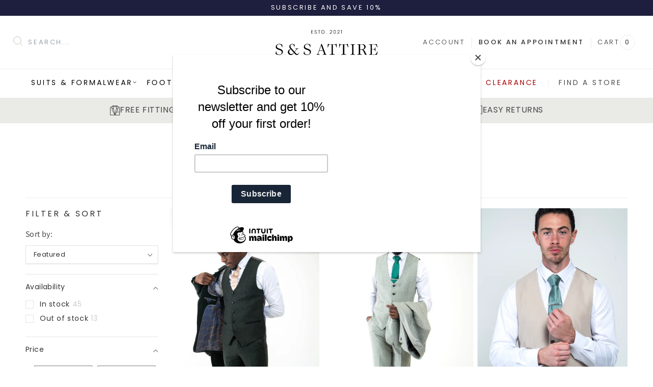

--- FILE ---
content_type: text/html; charset=utf-8
request_url: https://www.houseofssattire.co.uk/collections/waistcoats
body_size: 38689
content:
<!doctype html>
<html class="js" lang="en">
  <head>
    <meta charset="utf-8">
    <meta http-equiv="X-UA-Compatible" content="IE=edge">
    <meta name="viewport" content="width=device-width,initial-scale=1">
    <meta name="theme-color" content="">
    <link rel="canonical" href="https://www.houseofssattire.co.uk/collections/waistcoats"><link rel="icon" type="image/png" href="//www.houseofssattire.co.uk/cdn/shop/files/collar_logo.png?crop=center&height=32&v=1640725807&width=32"><link rel="preconnect" href="https://fonts.shopifycdn.com" crossorigin><title>
      Waistcoats
 &ndash; S&amp;S Attire</title>

    

    

<meta property="og:site_name" content="S&amp;S Attire">
<meta property="og:url" content="https://www.houseofssattire.co.uk/collections/waistcoats">
<meta property="og:title" content="Waistcoats">
<meta property="og:type" content="website">
<meta property="og:description" content="Wedding formalwear specialists. Shop Marc Darcy, Cavani, Fratelli, Charles Grey &amp; more + wide range of casual wear. Free UK Delivery on orders over £85."><meta property="og:image" content="http://www.houseofssattire.co.uk/cdn/shop/files/full_logo_2a376752-82a3-454d-aa60-7b51a82c78d6.png?v=1642109255">
  <meta property="og:image:secure_url" content="https://www.houseofssattire.co.uk/cdn/shop/files/full_logo_2a376752-82a3-454d-aa60-7b51a82c78d6.png?v=1642109255">
  <meta property="og:image:width" content="3742">
  <meta property="og:image:height" content="2114"><meta name="twitter:card" content="summary_large_image">
<meta name="twitter:title" content="Waistcoats">
<meta name="twitter:description" content="Wedding formalwear specialists. Shop Marc Darcy, Cavani, Fratelli, Charles Grey &amp; more + wide range of casual wear. Free UK Delivery on orders over £85.">


    <script src="//www.houseofssattire.co.uk/cdn/shop/t/15/assets/constants.js?v=132983761750457495441721120512" defer="defer"></script>
    <script src="//www.houseofssattire.co.uk/cdn/shop/t/15/assets/pubsub.js?v=158357773527763999511721120512" defer="defer"></script>
    <script src="//www.houseofssattire.co.uk/cdn/shop/t/15/assets/global.js?v=9291842843992780931722366105" defer="defer"></script><script src="//www.houseofssattire.co.uk/cdn/shop/t/15/assets/animations.js?v=88693664871331136111721120514" defer="defer"></script><script>window.performance && window.performance.mark && window.performance.mark('shopify.content_for_header.start');</script><meta name="facebook-domain-verification" content="ei5c6hi7ncadltm170v28imz0s5t9z">
<meta name="google-site-verification" content="dj03VYB5-qMuIxELeSfGfwWQSSD3Xr5XwYZA2D9gyhw">
<meta id="shopify-digital-wallet" name="shopify-digital-wallet" content="/59484602550/digital_wallets/dialog">
<meta name="shopify-checkout-api-token" content="09ab7802b80d0e228a1317f145af318a">
<meta id="in-context-paypal-metadata" data-shop-id="59484602550" data-venmo-supported="false" data-environment="production" data-locale="en_US" data-paypal-v4="true" data-currency="GBP">
<link rel="alternate" type="application/atom+xml" title="Feed" href="/collections/waistcoats.atom" />
<link rel="next" href="/collections/waistcoats?page=2">
<link rel="alternate" type="application/json+oembed" href="https://www.houseofssattire.co.uk/collections/waistcoats.oembed">
<script async="async" src="/checkouts/internal/preloads.js?locale=en-GB"></script>
<link rel="preconnect" href="https://shop.app" crossorigin="anonymous">
<script async="async" src="https://shop.app/checkouts/internal/preloads.js?locale=en-GB&shop_id=59484602550" crossorigin="anonymous"></script>
<script id="apple-pay-shop-capabilities" type="application/json">{"shopId":59484602550,"countryCode":"GB","currencyCode":"GBP","merchantCapabilities":["supports3DS"],"merchantId":"gid:\/\/shopify\/Shop\/59484602550","merchantName":"S\u0026S Attire","requiredBillingContactFields":["postalAddress","email"],"requiredShippingContactFields":["postalAddress","email"],"shippingType":"shipping","supportedNetworks":["visa","maestro","masterCard","amex","discover","elo"],"total":{"type":"pending","label":"S\u0026S Attire","amount":"1.00"},"shopifyPaymentsEnabled":true,"supportsSubscriptions":true}</script>
<script id="shopify-features" type="application/json">{"accessToken":"09ab7802b80d0e228a1317f145af318a","betas":["rich-media-storefront-analytics"],"domain":"www.houseofssattire.co.uk","predictiveSearch":true,"shopId":59484602550,"locale":"en"}</script>
<script>var Shopify = Shopify || {};
Shopify.shop = "houseofs-sattire.myshopify.com";
Shopify.locale = "en";
Shopify.currency = {"active":"GBP","rate":"1.0"};
Shopify.country = "GB";
Shopify.theme = {"name":"ssattire\/main","id":137381937334,"schema_name":"Dawn","schema_version":"15.0.0","theme_store_id":null,"role":"main"};
Shopify.theme.handle = "null";
Shopify.theme.style = {"id":null,"handle":null};
Shopify.cdnHost = "www.houseofssattire.co.uk/cdn";
Shopify.routes = Shopify.routes || {};
Shopify.routes.root = "/";</script>
<script type="module">!function(o){(o.Shopify=o.Shopify||{}).modules=!0}(window);</script>
<script>!function(o){function n(){var o=[];function n(){o.push(Array.prototype.slice.apply(arguments))}return n.q=o,n}var t=o.Shopify=o.Shopify||{};t.loadFeatures=n(),t.autoloadFeatures=n()}(window);</script>
<script>
  window.ShopifyPay = window.ShopifyPay || {};
  window.ShopifyPay.apiHost = "shop.app\/pay";
  window.ShopifyPay.redirectState = null;
</script>
<script id="shop-js-analytics" type="application/json">{"pageType":"collection"}</script>
<script defer="defer" async type="module" src="//www.houseofssattire.co.uk/cdn/shopifycloud/shop-js/modules/v2/client.init-shop-cart-sync_BT-GjEfc.en.esm.js"></script>
<script defer="defer" async type="module" src="//www.houseofssattire.co.uk/cdn/shopifycloud/shop-js/modules/v2/chunk.common_D58fp_Oc.esm.js"></script>
<script defer="defer" async type="module" src="//www.houseofssattire.co.uk/cdn/shopifycloud/shop-js/modules/v2/chunk.modal_xMitdFEc.esm.js"></script>
<script type="module">
  await import("//www.houseofssattire.co.uk/cdn/shopifycloud/shop-js/modules/v2/client.init-shop-cart-sync_BT-GjEfc.en.esm.js");
await import("//www.houseofssattire.co.uk/cdn/shopifycloud/shop-js/modules/v2/chunk.common_D58fp_Oc.esm.js");
await import("//www.houseofssattire.co.uk/cdn/shopifycloud/shop-js/modules/v2/chunk.modal_xMitdFEc.esm.js");

  window.Shopify.SignInWithShop?.initShopCartSync?.({"fedCMEnabled":true,"windoidEnabled":true});

</script>
<script>
  window.Shopify = window.Shopify || {};
  if (!window.Shopify.featureAssets) window.Shopify.featureAssets = {};
  window.Shopify.featureAssets['shop-js'] = {"shop-cart-sync":["modules/v2/client.shop-cart-sync_DZOKe7Ll.en.esm.js","modules/v2/chunk.common_D58fp_Oc.esm.js","modules/v2/chunk.modal_xMitdFEc.esm.js"],"init-fed-cm":["modules/v2/client.init-fed-cm_B6oLuCjv.en.esm.js","modules/v2/chunk.common_D58fp_Oc.esm.js","modules/v2/chunk.modal_xMitdFEc.esm.js"],"shop-cash-offers":["modules/v2/client.shop-cash-offers_D2sdYoxE.en.esm.js","modules/v2/chunk.common_D58fp_Oc.esm.js","modules/v2/chunk.modal_xMitdFEc.esm.js"],"shop-login-button":["modules/v2/client.shop-login-button_QeVjl5Y3.en.esm.js","modules/v2/chunk.common_D58fp_Oc.esm.js","modules/v2/chunk.modal_xMitdFEc.esm.js"],"pay-button":["modules/v2/client.pay-button_DXTOsIq6.en.esm.js","modules/v2/chunk.common_D58fp_Oc.esm.js","modules/v2/chunk.modal_xMitdFEc.esm.js"],"shop-button":["modules/v2/client.shop-button_DQZHx9pm.en.esm.js","modules/v2/chunk.common_D58fp_Oc.esm.js","modules/v2/chunk.modal_xMitdFEc.esm.js"],"avatar":["modules/v2/client.avatar_BTnouDA3.en.esm.js"],"init-windoid":["modules/v2/client.init-windoid_CR1B-cfM.en.esm.js","modules/v2/chunk.common_D58fp_Oc.esm.js","modules/v2/chunk.modal_xMitdFEc.esm.js"],"init-shop-for-new-customer-accounts":["modules/v2/client.init-shop-for-new-customer-accounts_C_vY_xzh.en.esm.js","modules/v2/client.shop-login-button_QeVjl5Y3.en.esm.js","modules/v2/chunk.common_D58fp_Oc.esm.js","modules/v2/chunk.modal_xMitdFEc.esm.js"],"init-shop-email-lookup-coordinator":["modules/v2/client.init-shop-email-lookup-coordinator_BI7n9ZSv.en.esm.js","modules/v2/chunk.common_D58fp_Oc.esm.js","modules/v2/chunk.modal_xMitdFEc.esm.js"],"init-shop-cart-sync":["modules/v2/client.init-shop-cart-sync_BT-GjEfc.en.esm.js","modules/v2/chunk.common_D58fp_Oc.esm.js","modules/v2/chunk.modal_xMitdFEc.esm.js"],"shop-toast-manager":["modules/v2/client.shop-toast-manager_DiYdP3xc.en.esm.js","modules/v2/chunk.common_D58fp_Oc.esm.js","modules/v2/chunk.modal_xMitdFEc.esm.js"],"init-customer-accounts":["modules/v2/client.init-customer-accounts_D9ZNqS-Q.en.esm.js","modules/v2/client.shop-login-button_QeVjl5Y3.en.esm.js","modules/v2/chunk.common_D58fp_Oc.esm.js","modules/v2/chunk.modal_xMitdFEc.esm.js"],"init-customer-accounts-sign-up":["modules/v2/client.init-customer-accounts-sign-up_iGw4briv.en.esm.js","modules/v2/client.shop-login-button_QeVjl5Y3.en.esm.js","modules/v2/chunk.common_D58fp_Oc.esm.js","modules/v2/chunk.modal_xMitdFEc.esm.js"],"shop-follow-button":["modules/v2/client.shop-follow-button_CqMgW2wH.en.esm.js","modules/v2/chunk.common_D58fp_Oc.esm.js","modules/v2/chunk.modal_xMitdFEc.esm.js"],"checkout-modal":["modules/v2/client.checkout-modal_xHeaAweL.en.esm.js","modules/v2/chunk.common_D58fp_Oc.esm.js","modules/v2/chunk.modal_xMitdFEc.esm.js"],"shop-login":["modules/v2/client.shop-login_D91U-Q7h.en.esm.js","modules/v2/chunk.common_D58fp_Oc.esm.js","modules/v2/chunk.modal_xMitdFEc.esm.js"],"lead-capture":["modules/v2/client.lead-capture_BJmE1dJe.en.esm.js","modules/v2/chunk.common_D58fp_Oc.esm.js","modules/v2/chunk.modal_xMitdFEc.esm.js"],"payment-terms":["modules/v2/client.payment-terms_Ci9AEqFq.en.esm.js","modules/v2/chunk.common_D58fp_Oc.esm.js","modules/v2/chunk.modal_xMitdFEc.esm.js"]};
</script>
<script>(function() {
  var isLoaded = false;
  function asyncLoad() {
    if (isLoaded) return;
    isLoaded = true;
    var urls = ["https:\/\/cdn.pickystory.com\/widget\/static\/js\/noop.js?shop=houseofs-sattire.myshopify.com","\/\/cdn.shopify.com\/proxy\/6c446a898eb5c34d3514c9816d74bf862e34e9d0baaf4a2d18041147726e3746\/houseofs-sattire.bookthatapp.com\/javascripts\/bta-installed.js?shop=houseofs-sattire.myshopify.com\u0026sp-cache-control=cHVibGljLCBtYXgtYWdlPTkwMA","https:\/\/chimpstatic.com\/mcjs-connected\/js\/users\/d84ff57cb0600298a27c66594\/9ba77ea9106c30b020232edc3.js?shop=houseofs-sattire.myshopify.com","\/\/houseofs-sattire.bookthatapp.com\/javascripts\/bta.js?shop=houseofs-sattire.myshopify.com","\/\/cdn.shopify.com\/proxy\/27c4f438cb21f96e826adf6ff3e81c615dac25a1c5de6653f1044527d6e3f034\/houseofs-sattire.bookthatapp.com\/sdk\/v1\/js\/bta-order-status-bootstrap.min.js?shop=houseofs-sattire.myshopify.com\u0026sp-cache-control=cHVibGljLCBtYXgtYWdlPTkwMA","https:\/\/sizechart.good-apps.co\/storage\/js\/good_apps_timer-houseofs-sattire.myshopify.com.js?ver=83\u0026shop=houseofs-sattire.myshopify.com"];
    for (var i = 0; i < urls.length; i++) {
      var s = document.createElement('script');
      s.type = 'text/javascript';
      s.async = true;
      s.src = urls[i];
      var x = document.getElementsByTagName('script')[0];
      x.parentNode.insertBefore(s, x);
    }
  };
  if(window.attachEvent) {
    window.attachEvent('onload', asyncLoad);
  } else {
    window.addEventListener('load', asyncLoad, false);
  }
})();</script>
<script id="__st">var __st={"a":59484602550,"offset":0,"reqid":"47cfe13e-229d-461f-afbf-707e822aa743-1769194701","pageurl":"www.houseofssattire.co.uk\/collections\/waistcoats","u":"1b77af62a2d2","p":"collection","rtyp":"collection","rid":290040610998};</script>
<script>window.ShopifyPaypalV4VisibilityTracking = true;</script>
<script id="captcha-bootstrap">!function(){'use strict';const t='contact',e='account',n='new_comment',o=[[t,t],['blogs',n],['comments',n],[t,'customer']],c=[[e,'customer_login'],[e,'guest_login'],[e,'recover_customer_password'],[e,'create_customer']],r=t=>t.map((([t,e])=>`form[action*='/${t}']:not([data-nocaptcha='true']) input[name='form_type'][value='${e}']`)).join(','),a=t=>()=>t?[...document.querySelectorAll(t)].map((t=>t.form)):[];function s(){const t=[...o],e=r(t);return a(e)}const i='password',u='form_key',d=['recaptcha-v3-token','g-recaptcha-response','h-captcha-response',i],f=()=>{try{return window.sessionStorage}catch{return}},m='__shopify_v',_=t=>t.elements[u];function p(t,e,n=!1){try{const o=window.sessionStorage,c=JSON.parse(o.getItem(e)),{data:r}=function(t){const{data:e,action:n}=t;return t[m]||n?{data:e,action:n}:{data:t,action:n}}(c);for(const[e,n]of Object.entries(r))t.elements[e]&&(t.elements[e].value=n);n&&o.removeItem(e)}catch(o){console.error('form repopulation failed',{error:o})}}const l='form_type',E='cptcha';function T(t){t.dataset[E]=!0}const w=window,h=w.document,L='Shopify',v='ce_forms',y='captcha';let A=!1;((t,e)=>{const n=(g='f06e6c50-85a8-45c8-87d0-21a2b65856fe',I='https://cdn.shopify.com/shopifycloud/storefront-forms-hcaptcha/ce_storefront_forms_captcha_hcaptcha.v1.5.2.iife.js',D={infoText:'Protected by hCaptcha',privacyText:'Privacy',termsText:'Terms'},(t,e,n)=>{const o=w[L][v],c=o.bindForm;if(c)return c(t,g,e,D).then(n);var r;o.q.push([[t,g,e,D],n]),r=I,A||(h.body.append(Object.assign(h.createElement('script'),{id:'captcha-provider',async:!0,src:r})),A=!0)});var g,I,D;w[L]=w[L]||{},w[L][v]=w[L][v]||{},w[L][v].q=[],w[L][y]=w[L][y]||{},w[L][y].protect=function(t,e){n(t,void 0,e),T(t)},Object.freeze(w[L][y]),function(t,e,n,w,h,L){const[v,y,A,g]=function(t,e,n){const i=e?o:[],u=t?c:[],d=[...i,...u],f=r(d),m=r(i),_=r(d.filter((([t,e])=>n.includes(e))));return[a(f),a(m),a(_),s()]}(w,h,L),I=t=>{const e=t.target;return e instanceof HTMLFormElement?e:e&&e.form},D=t=>v().includes(t);t.addEventListener('submit',(t=>{const e=I(t);if(!e)return;const n=D(e)&&!e.dataset.hcaptchaBound&&!e.dataset.recaptchaBound,o=_(e),c=g().includes(e)&&(!o||!o.value);(n||c)&&t.preventDefault(),c&&!n&&(function(t){try{if(!f())return;!function(t){const e=f();if(!e)return;const n=_(t);if(!n)return;const o=n.value;o&&e.removeItem(o)}(t);const e=Array.from(Array(32),(()=>Math.random().toString(36)[2])).join('');!function(t,e){_(t)||t.append(Object.assign(document.createElement('input'),{type:'hidden',name:u})),t.elements[u].value=e}(t,e),function(t,e){const n=f();if(!n)return;const o=[...t.querySelectorAll(`input[type='${i}']`)].map((({name:t})=>t)),c=[...d,...o],r={};for(const[a,s]of new FormData(t).entries())c.includes(a)||(r[a]=s);n.setItem(e,JSON.stringify({[m]:1,action:t.action,data:r}))}(t,e)}catch(e){console.error('failed to persist form',e)}}(e),e.submit())}));const S=(t,e)=>{t&&!t.dataset[E]&&(n(t,e.some((e=>e===t))),T(t))};for(const o of['focusin','change'])t.addEventListener(o,(t=>{const e=I(t);D(e)&&S(e,y())}));const B=e.get('form_key'),M=e.get(l),P=B&&M;t.addEventListener('DOMContentLoaded',(()=>{const t=y();if(P)for(const e of t)e.elements[l].value===M&&p(e,B);[...new Set([...A(),...v().filter((t=>'true'===t.dataset.shopifyCaptcha))])].forEach((e=>S(e,t)))}))}(h,new URLSearchParams(w.location.search),n,t,e,['guest_login'])})(!0,!0)}();</script>
<script integrity="sha256-4kQ18oKyAcykRKYeNunJcIwy7WH5gtpwJnB7kiuLZ1E=" data-source-attribution="shopify.loadfeatures" defer="defer" src="//www.houseofssattire.co.uk/cdn/shopifycloud/storefront/assets/storefront/load_feature-a0a9edcb.js" crossorigin="anonymous"></script>
<script crossorigin="anonymous" defer="defer" src="//www.houseofssattire.co.uk/cdn/shopifycloud/storefront/assets/shopify_pay/storefront-65b4c6d7.js?v=20250812"></script>
<script data-source-attribution="shopify.dynamic_checkout.dynamic.init">var Shopify=Shopify||{};Shopify.PaymentButton=Shopify.PaymentButton||{isStorefrontPortableWallets:!0,init:function(){window.Shopify.PaymentButton.init=function(){};var t=document.createElement("script");t.src="https://www.houseofssattire.co.uk/cdn/shopifycloud/portable-wallets/latest/portable-wallets.en.js",t.type="module",document.head.appendChild(t)}};
</script>
<script data-source-attribution="shopify.dynamic_checkout.buyer_consent">
  function portableWalletsHideBuyerConsent(e){var t=document.getElementById("shopify-buyer-consent"),n=document.getElementById("shopify-subscription-policy-button");t&&n&&(t.classList.add("hidden"),t.setAttribute("aria-hidden","true"),n.removeEventListener("click",e))}function portableWalletsShowBuyerConsent(e){var t=document.getElementById("shopify-buyer-consent"),n=document.getElementById("shopify-subscription-policy-button");t&&n&&(t.classList.remove("hidden"),t.removeAttribute("aria-hidden"),n.addEventListener("click",e))}window.Shopify?.PaymentButton&&(window.Shopify.PaymentButton.hideBuyerConsent=portableWalletsHideBuyerConsent,window.Shopify.PaymentButton.showBuyerConsent=portableWalletsShowBuyerConsent);
</script>
<script data-source-attribution="shopify.dynamic_checkout.cart.bootstrap">document.addEventListener("DOMContentLoaded",(function(){function t(){return document.querySelector("shopify-accelerated-checkout-cart, shopify-accelerated-checkout")}if(t())Shopify.PaymentButton.init();else{new MutationObserver((function(e,n){t()&&(Shopify.PaymentButton.init(),n.disconnect())})).observe(document.body,{childList:!0,subtree:!0})}}));
</script>
<link id="shopify-accelerated-checkout-styles" rel="stylesheet" media="screen" href="https://www.houseofssattire.co.uk/cdn/shopifycloud/portable-wallets/latest/accelerated-checkout-backwards-compat.css" crossorigin="anonymous">
<style id="shopify-accelerated-checkout-cart">
        #shopify-buyer-consent {
  margin-top: 1em;
  display: inline-block;
  width: 100%;
}

#shopify-buyer-consent.hidden {
  display: none;
}

#shopify-subscription-policy-button {
  background: none;
  border: none;
  padding: 0;
  text-decoration: underline;
  font-size: inherit;
  cursor: pointer;
}

#shopify-subscription-policy-button::before {
  box-shadow: none;
}

      </style>
<script id="sections-script" data-sections="header" defer="defer" src="//www.houseofssattire.co.uk/cdn/shop/t/15/compiled_assets/scripts.js?v=5969"></script>
<script>window.performance && window.performance.mark && window.performance.mark('shopify.content_for_header.end');</script>


    <style data-shopify>
      @font-face {
  font-family: Assistant;
  font-weight: 400;
  font-style: normal;
  font-display: swap;
  src: url("//www.houseofssattire.co.uk/cdn/fonts/assistant/assistant_n4.9120912a469cad1cc292572851508ca49d12e768.woff2") format("woff2"),
       url("//www.houseofssattire.co.uk/cdn/fonts/assistant/assistant_n4.6e9875ce64e0fefcd3f4446b7ec9036b3ddd2985.woff") format("woff");
}

      @font-face {
  font-family: Assistant;
  font-weight: 700;
  font-style: normal;
  font-display: swap;
  src: url("//www.houseofssattire.co.uk/cdn/fonts/assistant/assistant_n7.bf44452348ec8b8efa3aa3068825305886b1c83c.woff2") format("woff2"),
       url("//www.houseofssattire.co.uk/cdn/fonts/assistant/assistant_n7.0c887fee83f6b3bda822f1150b912c72da0f7b64.woff") format("woff");
}

      
      
      @font-face {
  font-family: Assistant;
  font-weight: 400;
  font-style: normal;
  font-display: swap;
  src: url("//www.houseofssattire.co.uk/cdn/fonts/assistant/assistant_n4.9120912a469cad1cc292572851508ca49d12e768.woff2") format("woff2"),
       url("//www.houseofssattire.co.uk/cdn/fonts/assistant/assistant_n4.6e9875ce64e0fefcd3f4446b7ec9036b3ddd2985.woff") format("woff");
}


      
        :root,
        .color-scheme-1 {
          --color-background: 255,255,255;
        
          --gradient-background: #ffffff;
        

        

        --color-foreground: 18,18,18;
        --color-background-contrast: 191,191,191;
        --color-shadow: 18,18,18;
        --color-button: 18,18,18;
        --color-button-text: 255,255,255;
        --color-secondary-button: 255,255,255;
        --color-secondary-button-text: 18,18,18;
        --color-link: 18,18,18;
        --color-badge-foreground: 18,18,18;
        --color-badge-background: 255,255,255;
        --color-badge-border: 18,18,18;
        --payment-terms-background-color: rgb(255 255 255);
      }
      
        
        .color-scheme-2 {
          --color-background: 243,243,243;
        
          --gradient-background: #f3f3f3;
        

        

        --color-foreground: 18,18,18;
        --color-background-contrast: 179,179,179;
        --color-shadow: 18,18,18;
        --color-button: 18,18,18;
        --color-button-text: 243,243,243;
        --color-secondary-button: 243,243,243;
        --color-secondary-button-text: 18,18,18;
        --color-link: 18,18,18;
        --color-badge-foreground: 18,18,18;
        --color-badge-background: 243,243,243;
        --color-badge-border: 18,18,18;
        --payment-terms-background-color: rgb(243 243 243);
      }
      
        
        .color-scheme-3 {
          --color-background: 36,40,51;
        
          --gradient-background: #242833;
        

        

        --color-foreground: 255,255,255;
        --color-background-contrast: 47,52,66;
        --color-shadow: 18,18,18;
        --color-button: 255,255,255;
        --color-button-text: 0,0,0;
        --color-secondary-button: 36,40,51;
        --color-secondary-button-text: 255,255,255;
        --color-link: 255,255,255;
        --color-badge-foreground: 255,255,255;
        --color-badge-background: 36,40,51;
        --color-badge-border: 255,255,255;
        --payment-terms-background-color: rgb(36 40 51);
      }
      
        
        .color-scheme-4 {
          --color-background: 18,18,18;
        
          --gradient-background: #121212;
        

        

        --color-foreground: 255,255,255;
        --color-background-contrast: 146,146,146;
        --color-shadow: 18,18,18;
        --color-button: 255,255,255;
        --color-button-text: 18,18,18;
        --color-secondary-button: 18,18,18;
        --color-secondary-button-text: 255,255,255;
        --color-link: 255,255,255;
        --color-badge-foreground: 255,255,255;
        --color-badge-background: 18,18,18;
        --color-badge-border: 255,255,255;
        --payment-terms-background-color: rgb(18 18 18);
      }
      
        
        .color-scheme-5 {
          --color-background: 51,79,180;
        
          --gradient-background: #334fb4;
        

        

        --color-foreground: 255,255,255;
        --color-background-contrast: 23,35,81;
        --color-shadow: 18,18,18;
        --color-button: 255,255,255;
        --color-button-text: 51,79,180;
        --color-secondary-button: 51,79,180;
        --color-secondary-button-text: 255,255,255;
        --color-link: 255,255,255;
        --color-badge-foreground: 255,255,255;
        --color-badge-background: 51,79,180;
        --color-badge-border: 255,255,255;
        --payment-terms-background-color: rgb(51 79 180);
      }
      

      body, .color-scheme-1, .color-scheme-2, .color-scheme-3, .color-scheme-4, .color-scheme-5 {
        color: rgba(var(--color-foreground), 0.75);
        background-color: rgb(var(--color-background));
      }

      :root {
        --font-body-family: Assistant, sans-serif;
        --font-body-style: normal;
        --font-body-weight: 400;
        --font-body-weight-bold: 700;

        --font-heading-family: Assistant, sans-serif;
        --font-heading-style: normal;
        --font-heading-weight: 400;

        --font-body-scale: 1.0;
        --font-heading-scale: 1.0;

        --media-padding: px;
        --media-border-opacity: 0.05;
        --media-border-width: 1px;
        --media-radius: 0px;
        --media-shadow-opacity: 0.0;
        --media-shadow-horizontal-offset: 0px;
        --media-shadow-vertical-offset: 4px;
        --media-shadow-blur-radius: 5px;
        --media-shadow-visible: 0;

        --page-width: 160rem;
        --page-width-margin: 0rem;

        --product-card-image-padding: 0.0rem;
        --product-card-corner-radius: 0.0rem;
        --product-card-text-alignment: left;
        --product-card-border-width: 0.0rem;
        --product-card-border-opacity: 0.1;
        --product-card-shadow-opacity: 0.0;
        --product-card-shadow-visible: 0;
        --product-card-shadow-horizontal-offset: 0.0rem;
        --product-card-shadow-vertical-offset: 0.4rem;
        --product-card-shadow-blur-radius: 0.5rem;

        --collection-card-image-padding: 0.0rem;
        --collection-card-corner-radius: 0.0rem;
        --collection-card-text-alignment: left;
        --collection-card-border-width: 0.0rem;
        --collection-card-border-opacity: 0.1;
        --collection-card-shadow-opacity: 0.0;
        --collection-card-shadow-visible: 0;
        --collection-card-shadow-horizontal-offset: 0.0rem;
        --collection-card-shadow-vertical-offset: 0.4rem;
        --collection-card-shadow-blur-radius: 0.5rem;

        --blog-card-image-padding: 0.0rem;
        --blog-card-corner-radius: 0.0rem;
        --blog-card-text-alignment: left;
        --blog-card-border-width: 0.0rem;
        --blog-card-border-opacity: 0.1;
        --blog-card-shadow-opacity: 0.0;
        --blog-card-shadow-visible: 0;
        --blog-card-shadow-horizontal-offset: 0.0rem;
        --blog-card-shadow-vertical-offset: 0.4rem;
        --blog-card-shadow-blur-radius: 0.5rem;

        --badge-corner-radius: 4.0rem;

        --popup-border-width: 1px;
        --popup-border-opacity: 0.1;
        --popup-corner-radius: 0px;
        --popup-shadow-opacity: 0.05;
        --popup-shadow-horizontal-offset: 0px;
        --popup-shadow-vertical-offset: 4px;
        --popup-shadow-blur-radius: 5px;

        --drawer-border-width: 1px;
        --drawer-border-opacity: 0.1;
        --drawer-shadow-opacity: 0.0;
        --drawer-shadow-horizontal-offset: 0px;
        --drawer-shadow-vertical-offset: 4px;
        --drawer-shadow-blur-radius: 5px;

        --spacing-sections-desktop: 0px;
        --spacing-sections-mobile: 0px;

        --grid-desktop-vertical-spacing: 8px;
        --grid-desktop-horizontal-spacing: 8px;
        --grid-mobile-vertical-spacing: 4px;
        --grid-mobile-horizontal-spacing: 4px;

        --text-boxes-border-opacity: 0.1;
        --text-boxes-border-width: 0px;
        --text-boxes-radius: 0px;
        --text-boxes-shadow-opacity: 0.0;
        --text-boxes-shadow-visible: 0;
        --text-boxes-shadow-horizontal-offset: 0px;
        --text-boxes-shadow-vertical-offset: 4px;
        --text-boxes-shadow-blur-radius: 5px;

        --buttons-radius: 0px;
        --buttons-radius-outset: 0px;
        --buttons-border-width: 1px;
        --buttons-border-opacity: 1.0;
        --buttons-shadow-opacity: 0.0;
        --buttons-shadow-visible: 0;
        --buttons-shadow-horizontal-offset: 0px;
        --buttons-shadow-vertical-offset: 4px;
        --buttons-shadow-blur-radius: 5px;
        --buttons-border-offset: 0px;

        --inputs-radius: 0px;
        --inputs-border-width: 1px;
        --inputs-border-opacity: 0.55;
        --inputs-shadow-opacity: 0.0;
        --inputs-shadow-horizontal-offset: 0px;
        --inputs-margin-offset: 0px;
        --inputs-shadow-vertical-offset: 4px;
        --inputs-shadow-blur-radius: 5px;
        --inputs-radius-outset: 0px;

        --variant-pills-radius: 40px;
        --variant-pills-border-width: 1px;
        --variant-pills-border-opacity: 0.55;
        --variant-pills-shadow-opacity: 0.0;
        --variant-pills-shadow-horizontal-offset: 0px;
        --variant-pills-shadow-vertical-offset: 4px;
        --variant-pills-shadow-blur-radius: 5px;
      }

      *,
      *::before,
      *::after {
        box-sizing: inherit;
      }

      html {
        box-sizing: border-box;
        font-size: calc(var(--font-body-scale) * 62.5%);
        height: 100%;
      }

      body {
        display: grid;
        grid-template-rows: auto auto 1fr auto;
        grid-template-columns: 100%;
        min-height: 100%;
        margin: 0;
        font-size: 1.5rem;
        letter-spacing: 0.06rem;
        line-height: calc(1 + 0.8 / var(--font-body-scale));
        font-family: var(--font-body-family);
        font-style: var(--font-body-style);
        font-weight: var(--font-body-weight);
      }

      @media screen and (min-width: 750px) {
        body {
          font-size: 1.6rem;
        }
      }
    </style>

      <link
      rel="preload"
      href="//www.houseofssattire.co.uk/cdn/shop/t/15/assets/base.css?v=62466323968791745301727953197"
      as="style"
      onload="this.onload=null;this.rel='stylesheet'"
      >
      <noscript><link rel="stylesheet" href="//www.houseofssattire.co.uk/cdn/shop/t/15/assets/base.css?v=62466323968791745301727953197"></noscript>
      <link
      rel="preload"
      href="//www.houseofssattire.co.uk/cdn/shop/t/15/assets/global-tailwind.css?v=181044350704121536051727953198"
      as="style"
      onload="this.onload=null;this.rel='stylesheet'"
      >
      <noscript><link rel="stylesheet" href="//www.houseofssattire.co.uk/cdn/shop/t/15/assets/global-tailwind.css?v=181044350704121536051727953198"></noscript>
      <link rel="preload" as="font" href="//www.houseofssattire.co.uk/cdn/fonts/assistant/assistant_n4.9120912a469cad1cc292572851508ca49d12e768.woff2" type="font/woff2" crossorigin>
      

      <link rel="preload" as="font" href="//www.houseofssattire.co.uk/cdn/fonts/assistant/assistant_n4.9120912a469cad1cc292572851508ca49d12e768.woff2" type="font/woff2" crossorigin>
      
<link href="//www.houseofssattire.co.uk/cdn/shop/t/15/assets/component-localization-form.css?v=120620094879297847921721120514" rel="stylesheet" type="text/css" media="all" />
      <script src="//www.houseofssattire.co.uk/cdn/shop/t/15/assets/localization-form.js?v=144176611646395275351721120512" defer="defer"></script><link
        rel="stylesheet"
        href="//www.houseofssattire.co.uk/cdn/shop/t/15/assets/component-predictive-search.css?v=103515244812335529611724059864"
        media="print"
        onload="this.media='all'"
      ><script>
      if (Shopify.designMode) {
        document.documentElement.classList.add('shopify-design-mode');
      }
    </script>

  <!-- BEGIN app block: shopify://apps/amplify-bundles-upsell/blocks/main-widget-loader-script/f54ff67e-3f69-4df2-845e-7476ce633252 -->  
  <script defer src="https://cdn.pickystory.com/widget/dist/latest/pickystory-widget.min.js"></script>




<script>
  window.pickystory = window.pickystory || {};
  window.pickystory.localization = {
  
    routes: {
      'routes.root_url': '/',
      'routes.account_url': '/account',
      'routes.account_login_url': '/account/login',
      'routes.account_logout_url': '/account/logout',
      'routes.account_register_url': '/account/register',
      'routes.account_addresses_url': '/account/addresses',
      'routes.collections_url': '/collections',
      'routes.all_products_collection_url': '/collections/all',
      'routes.search_url': '/search',
      'routes.predictive_search_url': '/search/suggest',
      'routes.cart_url': '/cart',
      'routes.cart_add_url': '/cart/add',
      'routes.cart_change_url': '/cart/change',
      'routes.cart_clear_url': '/cart/clear',
      'routes.cart_update_url': '/cart/update',
      'routes.product_recommendations_url': '/recommendations/products',
    },
  };</script>





<!-- BEGIN app snippet: global-theme-settings --><script data-amplify="global-settings-json-data" type="application/json">
{
  "settings": null,
  "amplifyTheme": null
}
</script>


<!-- END app snippet -->


<!-- BEGIN app snippet: amplify-data -->









  
<!-- BEGIN app snippet: force-byob-inline-page-redirect -->


  
    
    
    
  

<!-- END app snippet -->

  
<!-- BEGIN app snippet: amplify-products-json --><script data-amplify="bundle-products-json-data" type="application/json">
  {
    "products": []
  }
</script>
<!-- END app snippet -->


<!-- END app snippet -->
<!-- END app block --><link href="https://monorail-edge.shopifysvc.com" rel="dns-prefetch">
<script>(function(){if ("sendBeacon" in navigator && "performance" in window) {try {var session_token_from_headers = performance.getEntriesByType('navigation')[0].serverTiming.find(x => x.name == '_s').description;} catch {var session_token_from_headers = undefined;}var session_cookie_matches = document.cookie.match(/_shopify_s=([^;]*)/);var session_token_from_cookie = session_cookie_matches && session_cookie_matches.length === 2 ? session_cookie_matches[1] : "";var session_token = session_token_from_headers || session_token_from_cookie || "";function handle_abandonment_event(e) {var entries = performance.getEntries().filter(function(entry) {return /monorail-edge.shopifysvc.com/.test(entry.name);});if (!window.abandonment_tracked && entries.length === 0) {window.abandonment_tracked = true;var currentMs = Date.now();var navigation_start = performance.timing.navigationStart;var payload = {shop_id: 59484602550,url: window.location.href,navigation_start,duration: currentMs - navigation_start,session_token,page_type: "collection"};window.navigator.sendBeacon("https://monorail-edge.shopifysvc.com/v1/produce", JSON.stringify({schema_id: "online_store_buyer_site_abandonment/1.1",payload: payload,metadata: {event_created_at_ms: currentMs,event_sent_at_ms: currentMs}}));}}window.addEventListener('pagehide', handle_abandonment_event);}}());</script>
<script id="web-pixels-manager-setup">(function e(e,d,r,n,o){if(void 0===o&&(o={}),!Boolean(null===(a=null===(i=window.Shopify)||void 0===i?void 0:i.analytics)||void 0===a?void 0:a.replayQueue)){var i,a;window.Shopify=window.Shopify||{};var t=window.Shopify;t.analytics=t.analytics||{};var s=t.analytics;s.replayQueue=[],s.publish=function(e,d,r){return s.replayQueue.push([e,d,r]),!0};try{self.performance.mark("wpm:start")}catch(e){}var l=function(){var e={modern:/Edge?\/(1{2}[4-9]|1[2-9]\d|[2-9]\d{2}|\d{4,})\.\d+(\.\d+|)|Firefox\/(1{2}[4-9]|1[2-9]\d|[2-9]\d{2}|\d{4,})\.\d+(\.\d+|)|Chrom(ium|e)\/(9{2}|\d{3,})\.\d+(\.\d+|)|(Maci|X1{2}).+ Version\/(15\.\d+|(1[6-9]|[2-9]\d|\d{3,})\.\d+)([,.]\d+|)( \(\w+\)|)( Mobile\/\w+|) Safari\/|Chrome.+OPR\/(9{2}|\d{3,})\.\d+\.\d+|(CPU[ +]OS|iPhone[ +]OS|CPU[ +]iPhone|CPU IPhone OS|CPU iPad OS)[ +]+(15[._]\d+|(1[6-9]|[2-9]\d|\d{3,})[._]\d+)([._]\d+|)|Android:?[ /-](13[3-9]|1[4-9]\d|[2-9]\d{2}|\d{4,})(\.\d+|)(\.\d+|)|Android.+Firefox\/(13[5-9]|1[4-9]\d|[2-9]\d{2}|\d{4,})\.\d+(\.\d+|)|Android.+Chrom(ium|e)\/(13[3-9]|1[4-9]\d|[2-9]\d{2}|\d{4,})\.\d+(\.\d+|)|SamsungBrowser\/([2-9]\d|\d{3,})\.\d+/,legacy:/Edge?\/(1[6-9]|[2-9]\d|\d{3,})\.\d+(\.\d+|)|Firefox\/(5[4-9]|[6-9]\d|\d{3,})\.\d+(\.\d+|)|Chrom(ium|e)\/(5[1-9]|[6-9]\d|\d{3,})\.\d+(\.\d+|)([\d.]+$|.*Safari\/(?![\d.]+ Edge\/[\d.]+$))|(Maci|X1{2}).+ Version\/(10\.\d+|(1[1-9]|[2-9]\d|\d{3,})\.\d+)([,.]\d+|)( \(\w+\)|)( Mobile\/\w+|) Safari\/|Chrome.+OPR\/(3[89]|[4-9]\d|\d{3,})\.\d+\.\d+|(CPU[ +]OS|iPhone[ +]OS|CPU[ +]iPhone|CPU IPhone OS|CPU iPad OS)[ +]+(10[._]\d+|(1[1-9]|[2-9]\d|\d{3,})[._]\d+)([._]\d+|)|Android:?[ /-](13[3-9]|1[4-9]\d|[2-9]\d{2}|\d{4,})(\.\d+|)(\.\d+|)|Mobile Safari.+OPR\/([89]\d|\d{3,})\.\d+\.\d+|Android.+Firefox\/(13[5-9]|1[4-9]\d|[2-9]\d{2}|\d{4,})\.\d+(\.\d+|)|Android.+Chrom(ium|e)\/(13[3-9]|1[4-9]\d|[2-9]\d{2}|\d{4,})\.\d+(\.\d+|)|Android.+(UC? ?Browser|UCWEB|U3)[ /]?(15\.([5-9]|\d{2,})|(1[6-9]|[2-9]\d|\d{3,})\.\d+)\.\d+|SamsungBrowser\/(5\.\d+|([6-9]|\d{2,})\.\d+)|Android.+MQ{2}Browser\/(14(\.(9|\d{2,})|)|(1[5-9]|[2-9]\d|\d{3,})(\.\d+|))(\.\d+|)|K[Aa][Ii]OS\/(3\.\d+|([4-9]|\d{2,})\.\d+)(\.\d+|)/},d=e.modern,r=e.legacy,n=navigator.userAgent;return n.match(d)?"modern":n.match(r)?"legacy":"unknown"}(),u="modern"===l?"modern":"legacy",c=(null!=n?n:{modern:"",legacy:""})[u],f=function(e){return[e.baseUrl,"/wpm","/b",e.hashVersion,"modern"===e.buildTarget?"m":"l",".js"].join("")}({baseUrl:d,hashVersion:r,buildTarget:u}),m=function(e){var d=e.version,r=e.bundleTarget,n=e.surface,o=e.pageUrl,i=e.monorailEndpoint;return{emit:function(e){var a=e.status,t=e.errorMsg,s=(new Date).getTime(),l=JSON.stringify({metadata:{event_sent_at_ms:s},events:[{schema_id:"web_pixels_manager_load/3.1",payload:{version:d,bundle_target:r,page_url:o,status:a,surface:n,error_msg:t},metadata:{event_created_at_ms:s}}]});if(!i)return console&&console.warn&&console.warn("[Web Pixels Manager] No Monorail endpoint provided, skipping logging."),!1;try{return self.navigator.sendBeacon.bind(self.navigator)(i,l)}catch(e){}var u=new XMLHttpRequest;try{return u.open("POST",i,!0),u.setRequestHeader("Content-Type","text/plain"),u.send(l),!0}catch(e){return console&&console.warn&&console.warn("[Web Pixels Manager] Got an unhandled error while logging to Monorail."),!1}}}}({version:r,bundleTarget:l,surface:e.surface,pageUrl:self.location.href,monorailEndpoint:e.monorailEndpoint});try{o.browserTarget=l,function(e){var d=e.src,r=e.async,n=void 0===r||r,o=e.onload,i=e.onerror,a=e.sri,t=e.scriptDataAttributes,s=void 0===t?{}:t,l=document.createElement("script"),u=document.querySelector("head"),c=document.querySelector("body");if(l.async=n,l.src=d,a&&(l.integrity=a,l.crossOrigin="anonymous"),s)for(var f in s)if(Object.prototype.hasOwnProperty.call(s,f))try{l.dataset[f]=s[f]}catch(e){}if(o&&l.addEventListener("load",o),i&&l.addEventListener("error",i),u)u.appendChild(l);else{if(!c)throw new Error("Did not find a head or body element to append the script");c.appendChild(l)}}({src:f,async:!0,onload:function(){if(!function(){var e,d;return Boolean(null===(d=null===(e=window.Shopify)||void 0===e?void 0:e.analytics)||void 0===d?void 0:d.initialized)}()){var d=window.webPixelsManager.init(e)||void 0;if(d){var r=window.Shopify.analytics;r.replayQueue.forEach((function(e){var r=e[0],n=e[1],o=e[2];d.publishCustomEvent(r,n,o)})),r.replayQueue=[],r.publish=d.publishCustomEvent,r.visitor=d.visitor,r.initialized=!0}}},onerror:function(){return m.emit({status:"failed",errorMsg:"".concat(f," has failed to load")})},sri:function(e){var d=/^sha384-[A-Za-z0-9+/=]+$/;return"string"==typeof e&&d.test(e)}(c)?c:"",scriptDataAttributes:o}),m.emit({status:"loading"})}catch(e){m.emit({status:"failed",errorMsg:(null==e?void 0:e.message)||"Unknown error"})}}})({shopId: 59484602550,storefrontBaseUrl: "https://www.houseofssattire.co.uk",extensionsBaseUrl: "https://extensions.shopifycdn.com/cdn/shopifycloud/web-pixels-manager",monorailEndpoint: "https://monorail-edge.shopifysvc.com/unstable/produce_batch",surface: "storefront-renderer",enabledBetaFlags: ["2dca8a86"],webPixelsConfigList: [{"id":"927990136","configuration":"{\"config\":\"{\\\"pixel_id\\\":\\\"GT-NM8LJ8V\\\",\\\"target_country\\\":\\\"GB\\\",\\\"gtag_events\\\":[{\\\"type\\\":\\\"purchase\\\",\\\"action_label\\\":\\\"MC-R721Z4Q5D4\\\"},{\\\"type\\\":\\\"page_view\\\",\\\"action_label\\\":\\\"MC-R721Z4Q5D4\\\"},{\\\"type\\\":\\\"view_item\\\",\\\"action_label\\\":\\\"MC-R721Z4Q5D4\\\"}],\\\"enable_monitoring_mode\\\":false}\"}","eventPayloadVersion":"v1","runtimeContext":"OPEN","scriptVersion":"b2a88bafab3e21179ed38636efcd8a93","type":"APP","apiClientId":1780363,"privacyPurposes":[],"dataSharingAdjustments":{"protectedCustomerApprovalScopes":["read_customer_address","read_customer_email","read_customer_name","read_customer_personal_data","read_customer_phone"]}},{"id":"shopify-app-pixel","configuration":"{}","eventPayloadVersion":"v1","runtimeContext":"STRICT","scriptVersion":"0450","apiClientId":"shopify-pixel","type":"APP","privacyPurposes":["ANALYTICS","MARKETING"]},{"id":"shopify-custom-pixel","eventPayloadVersion":"v1","runtimeContext":"LAX","scriptVersion":"0450","apiClientId":"shopify-pixel","type":"CUSTOM","privacyPurposes":["ANALYTICS","MARKETING"]}],isMerchantRequest: false,initData: {"shop":{"name":"S\u0026S Attire","paymentSettings":{"currencyCode":"GBP"},"myshopifyDomain":"houseofs-sattire.myshopify.com","countryCode":"GB","storefrontUrl":"https:\/\/www.houseofssattire.co.uk"},"customer":null,"cart":null,"checkout":null,"productVariants":[],"purchasingCompany":null},},"https://www.houseofssattire.co.uk/cdn","fcfee988w5aeb613cpc8e4bc33m6693e112",{"modern":"","legacy":""},{"shopId":"59484602550","storefrontBaseUrl":"https:\/\/www.houseofssattire.co.uk","extensionBaseUrl":"https:\/\/extensions.shopifycdn.com\/cdn\/shopifycloud\/web-pixels-manager","surface":"storefront-renderer","enabledBetaFlags":"[\"2dca8a86\"]","isMerchantRequest":"false","hashVersion":"fcfee988w5aeb613cpc8e4bc33m6693e112","publish":"custom","events":"[[\"page_viewed\",{}],[\"collection_viewed\",{\"collection\":{\"id\":\"290040610998\",\"title\":\"Waistcoats\",\"productVariants\":[{\"price\":{\"amount\":60.0,\"currencyCode\":\"GBP\"},\"product\":{\"title\":\"Charles Grey Attenborough Waistcoat\",\"vendor\":\"Charles Grey\",\"id\":\"7769639780534\",\"untranslatedTitle\":\"Charles Grey Attenborough Waistcoat\",\"url\":\"\/products\/attenborough-waistcoat-by-charles-grey\",\"type\":\"Waistcoats\"},\"id\":\"42679050240182\",\"image\":{\"src\":\"\/\/www.houseofssattire.co.uk\/cdn\/shop\/files\/Untitled_28.png?v=1735483913\"},\"sku\":\"WAI-CHA-149-34\",\"title\":\"34\",\"untranslatedTitle\":\"34\"},{\"price\":{\"amount\":60.0,\"currencyCode\":\"GBP\"},\"product\":{\"title\":\"Charles Grey Fenwick Waistcoat\",\"vendor\":\"Charles Grey\",\"id\":\"7769645416630\",\"untranslatedTitle\":\"Charles Grey Fenwick Waistcoat\",\"url\":\"\/products\/fenwick-waistcoat-by-charles-grey\",\"type\":\"Waistcoats\"},\"id\":\"42679088480438\",\"image\":{\"src\":\"\/\/www.houseofssattire.co.uk\/cdn\/shop\/files\/Untitled_22.png?v=1735483528\"},\"sku\":\"WAI-CHA-268-34\",\"title\":\"34\",\"untranslatedTitle\":\"34\"},{\"price\":{\"amount\":60.0,\"currencyCode\":\"GBP\"},\"product\":{\"title\":\"Charles Grey Charlton Stone Waistcoat\",\"vendor\":\"Charles Grey\",\"id\":\"14912853999992\",\"untranslatedTitle\":\"Charles Grey Charlton Stone Waistcoat\",\"url\":\"\/products\/charles-grey-charlton-stone-jacket-copy\",\"type\":\"Waistcoats\"},\"id\":\"55049271902584\",\"image\":{\"src\":\"\/\/www.houseofssattire.co.uk\/cdn\/shop\/files\/IMG_2792.jpg?v=1745917995\"},\"sku\":null,\"title\":\"34\",\"untranslatedTitle\":\"34\"},{\"price\":{\"amount\":70.0,\"currencyCode\":\"GBP\"},\"product\":{\"title\":\"Marc Darcy Max Navy Waistcoat\",\"vendor\":\"Marc Darcy\",\"id\":\"7342226997430\",\"untranslatedTitle\":\"Marc Darcy Max Navy Waistcoat\",\"url\":\"\/products\/max-navy-waistcoat-by-marc-darcy\",\"type\":\"Waistcoats\"},\"id\":\"41465897451702\",\"image\":{\"src\":\"\/\/www.houseofssattire.co.uk\/cdn\/shop\/products\/Screenshot2022-05-13at22.24.39.png?v=1652479681\"},\"sku\":\"WAI-MAR-1314-40\",\"title\":\"40\",\"untranslatedTitle\":\"40\"},{\"price\":{\"amount\":60.0,\"currencyCode\":\"GBP\"},\"product\":{\"title\":\"Charles Grey Sandro Navy Waistcoat\",\"vendor\":\"Charles Grey\",\"id\":\"7775580848310\",\"untranslatedTitle\":\"Charles Grey Sandro Navy Waistcoat\",\"url\":\"\/products\/sandro-navy-waistcoat-by-charles-grey\",\"type\":\"Waistcoats\"},\"id\":\"42704154558646\",\"image\":{\"src\":\"\/\/www.houseofssattire.co.uk\/cdn\/shop\/files\/Untitled_20241229_131958.png?v=1735484905\"},\"sku\":\"WAI-CHA-367-34\",\"title\":\"34\",\"untranslatedTitle\":\"34\"},{\"price\":{\"amount\":60.0,\"currencyCode\":\"GBP\"},\"product\":{\"title\":\"Charles Grey Sandro Olive Waistcoat\",\"vendor\":\"Charles Grey\",\"id\":\"7855480766646\",\"untranslatedTitle\":\"Charles Grey Sandro Olive Waistcoat\",\"url\":\"\/products\/sandro-olive-waistcoat-by-charles-grey\",\"type\":\"Waistcoats\"},\"id\":\"42935505322166\",\"image\":{\"src\":\"\/\/www.houseofssattire.co.uk\/cdn\/shop\/files\/Untitled_20241229_130259.png?v=1735484313\"},\"sku\":\"WAI-CHA-398-34\",\"title\":\"34\",\"untranslatedTitle\":\"34\"},{\"price\":{\"amount\":60.0,\"currencyCode\":\"GBP\"},\"product\":{\"title\":\"Charles Grey Sandro Beige Waistcoat\",\"vendor\":\"Charles Grey\",\"id\":\"7769649414326\",\"untranslatedTitle\":\"Charles Grey Sandro Beige Waistcoat\",\"url\":\"\/products\/sandro-beige-waistcoat-by-charles-grey\",\"type\":\"Waistcoats\"},\"id\":\"42679125868726\",\"image\":{\"src\":\"\/\/www.houseofssattire.co.uk\/cdn\/shop\/files\/Untitled_20241229_132725.png?v=1735485742\"},\"sku\":\"WAI-CHA-336-34\",\"title\":\"34\",\"untranslatedTitle\":\"34\"},{\"price\":{\"amount\":60.0,\"currencyCode\":\"GBP\"},\"product\":{\"title\":\"Charles Grey Errol Waistcoat\",\"vendor\":\"Charles Grey\",\"id\":\"8086810788022\",\"untranslatedTitle\":\"Charles Grey Errol Waistcoat\",\"url\":\"\/products\/charles-grey-errol-waistcoat\",\"type\":\"Waistcoats\"},\"id\":\"43513307136182\",\"image\":{\"src\":\"\/\/www.houseofssattire.co.uk\/cdn\/shop\/files\/Untitled_20241229_134033.png?v=1735482869\"},\"sku\":\"SSA-1764-DEF-1\",\"title\":\"34\",\"untranslatedTitle\":\"34\"},{\"price\":{\"amount\":60.0,\"currencyCode\":\"GBP\"},\"product\":{\"title\":\"Charles Grey Sherlock Waistcoat\",\"vendor\":\"Charles Grey\",\"id\":\"14890248667512\",\"untranslatedTitle\":\"Charles Grey Sherlock Waistcoat\",\"url\":\"\/products\/charles-grey-sherlock-waistcoat\",\"type\":\"Waistcoats\"},\"id\":\"54961323671928\",\"image\":{\"src\":\"\/\/www.houseofssattire.co.uk\/cdn\/shop\/files\/Screenshot2025-03-04155427_c7f9b3b4-19bf-49ea-b5d5-593cfc7764de.png?v=1741104443\"},\"sku\":\"\",\"title\":\"34\",\"untranslatedTitle\":\"34\"},{\"price\":{\"amount\":60.0,\"currencyCode\":\"GBP\"},\"product\":{\"title\":\"Charles Grey Armstrong Waistcoat\",\"vendor\":\"Charles Grey\",\"id\":\"7769639059638\",\"untranslatedTitle\":\"Charles Grey Armstrong Waistcoat\",\"url\":\"\/products\/armstrong-waistcoat-by-charles-grey\",\"type\":\"Waistcoats\"},\"id\":\"42679044440246\",\"image\":{\"src\":\"\/\/www.houseofssattire.co.uk\/cdn\/shop\/files\/Untitled_20241229_133540.png?v=1735482347\"},\"sku\":\"WAI-CHA-118-34\",\"title\":\"34\",\"untranslatedTitle\":\"34\"},{\"price\":{\"amount\":60.0,\"currencyCode\":\"GBP\"},\"product\":{\"title\":\"Charles Grey Charlton Navy Waistcoat\",\"vendor\":\"Charles Grey\",\"id\":\"14956000608632\",\"untranslatedTitle\":\"Charles Grey Charlton Navy Waistcoat\",\"url\":\"\/products\/charles-grey-charlton-grey-waistcoat-copy\",\"type\":\"Waistcoats\"},\"id\":\"55236581425528\",\"image\":{\"src\":\"\/\/www.houseofssattire.co.uk\/cdn\/shop\/files\/Screenshot2025-08-07160005_72284dcc-f3bd-4424-b567-5b844c27767e.png?v=1754580045\"},\"sku\":null,\"title\":\"34\",\"untranslatedTitle\":\"34\"}]}}]]"});</script><script>
  window.ShopifyAnalytics = window.ShopifyAnalytics || {};
  window.ShopifyAnalytics.meta = window.ShopifyAnalytics.meta || {};
  window.ShopifyAnalytics.meta.currency = 'GBP';
  var meta = {"products":[{"id":7769639780534,"gid":"gid:\/\/shopify\/Product\/7769639780534","vendor":"Charles Grey","type":"Waistcoats","handle":"attenborough-waistcoat-by-charles-grey","variants":[{"id":42679050240182,"price":6000,"name":"Charles Grey Attenborough Waistcoat - 34","public_title":"34","sku":"WAI-CHA-149-34"},{"id":42679050272950,"price":6000,"name":"Charles Grey Attenborough Waistcoat - 36","public_title":"36","sku":"WAI-CHA-150-36"},{"id":42679050305718,"price":6000,"name":"Charles Grey Attenborough Waistcoat - 38","public_title":"38","sku":"WAI-CHA-151-38"},{"id":42679050338486,"price":6000,"name":"Charles Grey Attenborough Waistcoat - 40","public_title":"40","sku":"WAI-CHA-152-40"},{"id":42679050371254,"price":6000,"name":"Charles Grey Attenborough Waistcoat - 42","public_title":"42","sku":"WAI-CHA-153-42"},{"id":42679050404022,"price":6000,"name":"Charles Grey Attenborough Waistcoat - 44","public_title":"44","sku":"WAI-CHA-154-44"},{"id":42679050436790,"price":6000,"name":"Charles Grey Attenborough Waistcoat - 46","public_title":"46","sku":"WAI-CHA-155-46"},{"id":42679050469558,"price":6000,"name":"Charles Grey Attenborough Waistcoat - 48","public_title":"48","sku":"WAI-CHA-156-48"},{"id":42679050502326,"price":6000,"name":"Charles Grey Attenborough Waistcoat - 50","public_title":"50","sku":"WAI-CHA-157-50"},{"id":42679050535094,"price":6000,"name":"Charles Grey Attenborough Waistcoat - 52","public_title":"52","sku":"WAI-CHA-158-52"}],"remote":false},{"id":7769645416630,"gid":"gid:\/\/shopify\/Product\/7769645416630","vendor":"Charles Grey","type":"Waistcoats","handle":"fenwick-waistcoat-by-charles-grey","variants":[{"id":42679088480438,"price":6000,"name":"Charles Grey Fenwick Waistcoat - 34","public_title":"34","sku":"WAI-CHA-268-34"},{"id":42679088513206,"price":6000,"name":"Charles Grey Fenwick Waistcoat - 36","public_title":"36","sku":"WAI-CHA-269-36"},{"id":42679088545974,"price":6000,"name":"Charles Grey Fenwick Waistcoat - 38","public_title":"38","sku":"WAI-CHA-270-38"},{"id":42679088578742,"price":6000,"name":"Charles Grey Fenwick Waistcoat - 40","public_title":"40","sku":"WAI-CHA-271-40"},{"id":42679088611510,"price":6000,"name":"Charles Grey Fenwick Waistcoat - 42","public_title":"42","sku":"WAI-CHA-272-42"},{"id":42679088644278,"price":6000,"name":"Charles Grey Fenwick Waistcoat - 44","public_title":"44","sku":"WAI-CHA-273-44"},{"id":42679088677046,"price":6000,"name":"Charles Grey Fenwick Waistcoat - 46","public_title":"46","sku":"WAI-CHA-274-46"},{"id":42679088709814,"price":6000,"name":"Charles Grey Fenwick Waistcoat - 48","public_title":"48","sku":"WAI-CHA-275-48"},{"id":42679088742582,"price":6000,"name":"Charles Grey Fenwick Waistcoat - 50","public_title":"50","sku":"WAI-CHA-276-50"},{"id":42679088775350,"price":6000,"name":"Charles Grey Fenwick Waistcoat - 52","public_title":"52","sku":"WAI-CHA-277-52"}],"remote":false},{"id":14912853999992,"gid":"gid:\/\/shopify\/Product\/14912853999992","vendor":"Charles Grey","type":"Waistcoats","handle":"charles-grey-charlton-stone-jacket-copy","variants":[{"id":55049271902584,"price":6000,"name":"Charles Grey Charlton Stone Waistcoat - 34","public_title":"34","sku":null},{"id":55049271935352,"price":6000,"name":"Charles Grey Charlton Stone Waistcoat - 36","public_title":"36","sku":null},{"id":55049271968120,"price":6000,"name":"Charles Grey Charlton Stone Waistcoat - 38","public_title":"38","sku":null},{"id":55049272000888,"price":6000,"name":"Charles Grey Charlton Stone Waistcoat - 40","public_title":"40","sku":null},{"id":55049272033656,"price":6000,"name":"Charles Grey Charlton Stone Waistcoat - 42","public_title":"42","sku":null},{"id":55049272066424,"price":6000,"name":"Charles Grey Charlton Stone Waistcoat - 44","public_title":"44","sku":null},{"id":55049272099192,"price":6000,"name":"Charles Grey Charlton Stone Waistcoat - 46","public_title":"46","sku":null},{"id":55049272131960,"price":6000,"name":"Charles Grey Charlton Stone Waistcoat - 48","public_title":"48","sku":null},{"id":55049272164728,"price":6000,"name":"Charles Grey Charlton Stone Waistcoat - 50","public_title":"50","sku":null},{"id":55049272197496,"price":6000,"name":"Charles Grey Charlton Stone Waistcoat - 52","public_title":"52","sku":null}],"remote":false},{"id":7342226997430,"gid":"gid:\/\/shopify\/Product\/7342226997430","vendor":"Marc Darcy","type":"Waistcoats","handle":"max-navy-waistcoat-by-marc-darcy","variants":[{"id":41465897451702,"price":7000,"name":"Marc Darcy Max Navy Waistcoat - 40","public_title":"40","sku":"WAI-MAR-1314-40"},{"id":41465897484470,"price":7000,"name":"Marc Darcy Max Navy Waistcoat - 42","public_title":"42","sku":"WAI-MAR-1315-42"},{"id":41465897517238,"price":7000,"name":"Marc Darcy Max Navy Waistcoat - 44","public_title":"44","sku":"WAI-MAR-1316-44"}],"remote":false},{"id":7775580848310,"gid":"gid:\/\/shopify\/Product\/7775580848310","vendor":"Charles Grey","type":"Waistcoats","handle":"sandro-navy-waistcoat-by-charles-grey","variants":[{"id":42704154558646,"price":6000,"name":"Charles Grey Sandro Navy Waistcoat - 34","public_title":"34","sku":"WAI-CHA-367-34"},{"id":42704154591414,"price":6000,"name":"Charles Grey Sandro Navy Waistcoat - 36","public_title":"36","sku":"WAI-CHA-368-36"},{"id":42704154624182,"price":6000,"name":"Charles Grey Sandro Navy Waistcoat - 38","public_title":"38","sku":"WAI-CHA-369-38"},{"id":42704154656950,"price":6000,"name":"Charles Grey Sandro Navy Waistcoat - 40","public_title":"40","sku":"WAI-CHA-370-40"},{"id":42704154689718,"price":6000,"name":"Charles Grey Sandro Navy Waistcoat - 42","public_title":"42","sku":"WAI-CHA-371-42"},{"id":42704154722486,"price":6000,"name":"Charles Grey Sandro Navy Waistcoat - 44","public_title":"44","sku":"WAI-CHA-372-44"},{"id":42704154755254,"price":6000,"name":"Charles Grey Sandro Navy Waistcoat - 46","public_title":"46","sku":"WAI-CHA-373-46"},{"id":42704154788022,"price":6000,"name":"Charles Grey Sandro Navy Waistcoat - 48","public_title":"48","sku":"WAI-CHA-374-48"},{"id":42704154820790,"price":6000,"name":"Charles Grey Sandro Navy Waistcoat - 50","public_title":"50","sku":"WAI-CHA-375-50"},{"id":42704154853558,"price":6000,"name":"Charles Grey Sandro Navy Waistcoat - 52","public_title":"52","sku":"WAI-CHA-376-52"}],"remote":false},{"id":7855480766646,"gid":"gid:\/\/shopify\/Product\/7855480766646","vendor":"Charles Grey","type":"Waistcoats","handle":"sandro-olive-waistcoat-by-charles-grey","variants":[{"id":42935505322166,"price":6000,"name":"Charles Grey Sandro Olive Waistcoat - 34","public_title":"34","sku":"WAI-CHA-398-34"},{"id":42935505354934,"price":6000,"name":"Charles Grey Sandro Olive Waistcoat - 36","public_title":"36","sku":"WAI-CHA-399-36"},{"id":42935505387702,"price":6000,"name":"Charles Grey Sandro Olive Waistcoat - 38","public_title":"38","sku":"WAI-CHA-400-38"},{"id":42935505420470,"price":6000,"name":"Charles Grey Sandro Olive Waistcoat - 40","public_title":"40","sku":"WAI-CHA-401-40"},{"id":42935505453238,"price":6000,"name":"Charles Grey Sandro Olive Waistcoat - 42","public_title":"42","sku":"WAI-CHA-402-42"},{"id":42935505486006,"price":6000,"name":"Charles Grey Sandro Olive Waistcoat - 44","public_title":"44","sku":"WAI-CHA-403-44"},{"id":42935505518774,"price":6000,"name":"Charles Grey Sandro Olive Waistcoat - 46","public_title":"46","sku":"WAI-CHA-404-46"},{"id":42935509450934,"price":6000,"name":"Charles Grey Sandro Olive Waistcoat - 48","public_title":"48","sku":"WAI-CHA-405-48"},{"id":42935509483702,"price":6000,"name":"Charles Grey Sandro Olive Waistcoat - 50","public_title":"50","sku":"WAI-CHA-406-50"},{"id":42935509516470,"price":6000,"name":"Charles Grey Sandro Olive Waistcoat - 52","public_title":"52","sku":"WAI-CHA-407-52"}],"remote":false},{"id":7769649414326,"gid":"gid:\/\/shopify\/Product\/7769649414326","vendor":"Charles Grey","type":"Waistcoats","handle":"sandro-beige-waistcoat-by-charles-grey","variants":[{"id":42679125868726,"price":6000,"name":"Charles Grey Sandro Beige Waistcoat - 34","public_title":"34","sku":"WAI-CHA-336-34"},{"id":42679125901494,"price":6000,"name":"Charles Grey Sandro Beige Waistcoat - 36","public_title":"36","sku":"WAI-CHA-337-36"},{"id":42679125934262,"price":6000,"name":"Charles Grey Sandro Beige Waistcoat - 38","public_title":"38","sku":"WAI-CHA-338-38"},{"id":42679125967030,"price":6000,"name":"Charles Grey Sandro Beige Waistcoat - 40","public_title":"40","sku":"WAI-CHA-339-40"},{"id":42679125999798,"price":6000,"name":"Charles Grey Sandro Beige Waistcoat - 42","public_title":"42","sku":"WAI-CHA-340-42"},{"id":42679126032566,"price":6000,"name":"Charles Grey Sandro Beige Waistcoat - 44","public_title":"44","sku":"WAI-CHA-341-44"},{"id":42679126065334,"price":6000,"name":"Charles Grey Sandro Beige Waistcoat - 46","public_title":"46","sku":"WAI-CHA-342-46"},{"id":42679126098102,"price":6000,"name":"Charles Grey Sandro Beige Waistcoat - 48","public_title":"48","sku":"WAI-CHA-343-48"},{"id":42679126130870,"price":6000,"name":"Charles Grey Sandro Beige Waistcoat - 50","public_title":"50","sku":"WAI-CHA-344-50"},{"id":42679126163638,"price":6000,"name":"Charles Grey Sandro Beige Waistcoat - 52","public_title":"52","sku":"WAI-CHA-345-52"}],"remote":false},{"id":8086810788022,"gid":"gid:\/\/shopify\/Product\/8086810788022","vendor":"Charles Grey","type":"Waistcoats","handle":"charles-grey-errol-waistcoat","variants":[{"id":43513307136182,"price":6000,"name":"Charles Grey Errol Waistcoat - 34","public_title":"34","sku":"SSA-1764-DEF-1"},{"id":43513307168950,"price":6000,"name":"Charles Grey Errol Waistcoat - 36","public_title":"36","sku":"SSA-1764-DEF-2"},{"id":43513307201718,"price":6000,"name":"Charles Grey Errol Waistcoat - 38","public_title":"38","sku":"SSA-1764-DEF-3"},{"id":43513307234486,"price":6000,"name":"Charles Grey Errol Waistcoat - 40","public_title":"40","sku":"SSA-1764-DEF-4"},{"id":43513307267254,"price":6000,"name":"Charles Grey Errol Waistcoat - 42","public_title":"42","sku":"SSA-1764-DEF-5"},{"id":43513307300022,"price":6000,"name":"Charles Grey Errol Waistcoat - 44","public_title":"44","sku":"SSA-1764-DEF-6"},{"id":43513307332790,"price":6000,"name":"Charles Grey Errol Waistcoat - 46","public_title":"46","sku":"SSA-1764-DEF-7"},{"id":43513307365558,"price":6000,"name":"Charles Grey Errol Waistcoat - 48","public_title":"48","sku":"SSA-1764-DEF-8"},{"id":43513307398326,"price":6000,"name":"Charles Grey Errol Waistcoat - 50","public_title":"50","sku":"SSA-1764-DEF-9"},{"id":43513307431094,"price":6000,"name":"Charles Grey Errol Waistcoat - 52","public_title":"52","sku":"SSA-1764-DEF-10"}],"remote":false},{"id":14890248667512,"gid":"gid:\/\/shopify\/Product\/14890248667512","vendor":"Charles Grey","type":"Waistcoats","handle":"charles-grey-sherlock-waistcoat","variants":[{"id":54961323671928,"price":6000,"name":"Charles Grey Sherlock Waistcoat - 34","public_title":"34","sku":""},{"id":54961323704696,"price":6000,"name":"Charles Grey Sherlock Waistcoat - 36","public_title":"36","sku":""},{"id":54961323737464,"price":6000,"name":"Charles Grey Sherlock Waistcoat - 38","public_title":"38","sku":""},{"id":54961323770232,"price":6000,"name":"Charles Grey Sherlock Waistcoat - 40","public_title":"40","sku":""},{"id":54961323803000,"price":6000,"name":"Charles Grey Sherlock Waistcoat - 42","public_title":"42","sku":""},{"id":54961323835768,"price":6000,"name":"Charles Grey Sherlock Waistcoat - 44","public_title":"44","sku":""},{"id":54961323868536,"price":6000,"name":"Charles Grey Sherlock Waistcoat - 46","public_title":"46","sku":""},{"id":54961323901304,"price":6000,"name":"Charles Grey Sherlock Waistcoat - 48","public_title":"48","sku":""},{"id":54961323934072,"price":6000,"name":"Charles Grey Sherlock Waistcoat - 50","public_title":"50","sku":""},{"id":54961323966840,"price":6000,"name":"Charles Grey Sherlock Waistcoat - 52","public_title":"52","sku":""}],"remote":false},{"id":7769639059638,"gid":"gid:\/\/shopify\/Product\/7769639059638","vendor":"Charles Grey","type":"Waistcoats","handle":"armstrong-waistcoat-by-charles-grey","variants":[{"id":42679044440246,"price":6000,"name":"Charles Grey Armstrong Waistcoat - 34","public_title":"34","sku":"WAI-CHA-118-34"},{"id":42679044473014,"price":6000,"name":"Charles Grey Armstrong Waistcoat - 36","public_title":"36","sku":"WAI-CHA-119-36"},{"id":42679044505782,"price":6000,"name":"Charles Grey Armstrong Waistcoat - 38","public_title":"38","sku":"WAI-CHA-120-38"},{"id":42679044538550,"price":6000,"name":"Charles Grey Armstrong Waistcoat - 40","public_title":"40","sku":"WAI-CHA-121-40"},{"id":42679044571318,"price":6000,"name":"Charles Grey Armstrong Waistcoat - 42","public_title":"42","sku":"WAI-CHA-122-42"},{"id":42679044604086,"price":6000,"name":"Charles Grey Armstrong Waistcoat - 44","public_title":"44","sku":"WAI-CHA-123-44"},{"id":42679044636854,"price":6000,"name":"Charles Grey Armstrong Waistcoat - 46","public_title":"46","sku":"WAI-CHA-124-46"},{"id":42679044669622,"price":6000,"name":"Charles Grey Armstrong Waistcoat - 48","public_title":"48","sku":"WAI-CHA-125-48"},{"id":42679044702390,"price":6000,"name":"Charles Grey Armstrong Waistcoat - 50","public_title":"50","sku":"WAI-CHA-126-50"},{"id":42679044735158,"price":6000,"name":"Charles Grey Armstrong Waistcoat - 52","public_title":"52","sku":"WAI-CHA-127-52"}],"remote":false},{"id":14956000608632,"gid":"gid:\/\/shopify\/Product\/14956000608632","vendor":"Charles Grey","type":"Waistcoats","handle":"charles-grey-charlton-grey-waistcoat-copy","variants":[{"id":55236581425528,"price":6000,"name":"Charles Grey Charlton Navy Waistcoat - 34","public_title":"34","sku":null},{"id":55236581458296,"price":6000,"name":"Charles Grey Charlton Navy Waistcoat - 36","public_title":"36","sku":null},{"id":55236581491064,"price":6000,"name":"Charles Grey Charlton Navy Waistcoat - 38","public_title":"38","sku":null},{"id":55236581523832,"price":6000,"name":"Charles Grey Charlton Navy Waistcoat - 40","public_title":"40","sku":null},{"id":55236581556600,"price":6000,"name":"Charles Grey Charlton Navy Waistcoat - 42","public_title":"42","sku":null},{"id":55236581589368,"price":6000,"name":"Charles Grey Charlton Navy Waistcoat - 44","public_title":"44","sku":null},{"id":55236581622136,"price":6000,"name":"Charles Grey Charlton Navy Waistcoat - 46","public_title":"46","sku":null},{"id":55236581654904,"price":6000,"name":"Charles Grey Charlton Navy Waistcoat - 48","public_title":"48","sku":null},{"id":55236581687672,"price":6000,"name":"Charles Grey Charlton Navy Waistcoat - 50","public_title":"50","sku":null},{"id":55236581720440,"price":6000,"name":"Charles Grey Charlton Navy Waistcoat - 52","public_title":"52","sku":null}],"remote":false}],"page":{"pageType":"collection","resourceType":"collection","resourceId":290040610998,"requestId":"47cfe13e-229d-461f-afbf-707e822aa743-1769194701"}};
  for (var attr in meta) {
    window.ShopifyAnalytics.meta[attr] = meta[attr];
  }
</script>
<script class="analytics">
  (function () {
    var customDocumentWrite = function(content) {
      var jquery = null;

      if (window.jQuery) {
        jquery = window.jQuery;
      } else if (window.Checkout && window.Checkout.$) {
        jquery = window.Checkout.$;
      }

      if (jquery) {
        jquery('body').append(content);
      }
    };

    var hasLoggedConversion = function(token) {
      if (token) {
        return document.cookie.indexOf('loggedConversion=' + token) !== -1;
      }
      return false;
    }

    var setCookieIfConversion = function(token) {
      if (token) {
        var twoMonthsFromNow = new Date(Date.now());
        twoMonthsFromNow.setMonth(twoMonthsFromNow.getMonth() + 2);

        document.cookie = 'loggedConversion=' + token + '; expires=' + twoMonthsFromNow;
      }
    }

    var trekkie = window.ShopifyAnalytics.lib = window.trekkie = window.trekkie || [];
    if (trekkie.integrations) {
      return;
    }
    trekkie.methods = [
      'identify',
      'page',
      'ready',
      'track',
      'trackForm',
      'trackLink'
    ];
    trekkie.factory = function(method) {
      return function() {
        var args = Array.prototype.slice.call(arguments);
        args.unshift(method);
        trekkie.push(args);
        return trekkie;
      };
    };
    for (var i = 0; i < trekkie.methods.length; i++) {
      var key = trekkie.methods[i];
      trekkie[key] = trekkie.factory(key);
    }
    trekkie.load = function(config) {
      trekkie.config = config || {};
      trekkie.config.initialDocumentCookie = document.cookie;
      var first = document.getElementsByTagName('script')[0];
      var script = document.createElement('script');
      script.type = 'text/javascript';
      script.onerror = function(e) {
        var scriptFallback = document.createElement('script');
        scriptFallback.type = 'text/javascript';
        scriptFallback.onerror = function(error) {
                var Monorail = {
      produce: function produce(monorailDomain, schemaId, payload) {
        var currentMs = new Date().getTime();
        var event = {
          schema_id: schemaId,
          payload: payload,
          metadata: {
            event_created_at_ms: currentMs,
            event_sent_at_ms: currentMs
          }
        };
        return Monorail.sendRequest("https://" + monorailDomain + "/v1/produce", JSON.stringify(event));
      },
      sendRequest: function sendRequest(endpointUrl, payload) {
        // Try the sendBeacon API
        if (window && window.navigator && typeof window.navigator.sendBeacon === 'function' && typeof window.Blob === 'function' && !Monorail.isIos12()) {
          var blobData = new window.Blob([payload], {
            type: 'text/plain'
          });

          if (window.navigator.sendBeacon(endpointUrl, blobData)) {
            return true;
          } // sendBeacon was not successful

        } // XHR beacon

        var xhr = new XMLHttpRequest();

        try {
          xhr.open('POST', endpointUrl);
          xhr.setRequestHeader('Content-Type', 'text/plain');
          xhr.send(payload);
        } catch (e) {
          console.log(e);
        }

        return false;
      },
      isIos12: function isIos12() {
        return window.navigator.userAgent.lastIndexOf('iPhone; CPU iPhone OS 12_') !== -1 || window.navigator.userAgent.lastIndexOf('iPad; CPU OS 12_') !== -1;
      }
    };
    Monorail.produce('monorail-edge.shopifysvc.com',
      'trekkie_storefront_load_errors/1.1',
      {shop_id: 59484602550,
      theme_id: 137381937334,
      app_name: "storefront",
      context_url: window.location.href,
      source_url: "//www.houseofssattire.co.uk/cdn/s/trekkie.storefront.8d95595f799fbf7e1d32231b9a28fd43b70c67d3.min.js"});

        };
        scriptFallback.async = true;
        scriptFallback.src = '//www.houseofssattire.co.uk/cdn/s/trekkie.storefront.8d95595f799fbf7e1d32231b9a28fd43b70c67d3.min.js';
        first.parentNode.insertBefore(scriptFallback, first);
      };
      script.async = true;
      script.src = '//www.houseofssattire.co.uk/cdn/s/trekkie.storefront.8d95595f799fbf7e1d32231b9a28fd43b70c67d3.min.js';
      first.parentNode.insertBefore(script, first);
    };
    trekkie.load(
      {"Trekkie":{"appName":"storefront","development":false,"defaultAttributes":{"shopId":59484602550,"isMerchantRequest":null,"themeId":137381937334,"themeCityHash":"5501929294563034099","contentLanguage":"en","currency":"GBP","eventMetadataId":"0b5ede23-2881-4368-a13f-0a470bfad0d6"},"isServerSideCookieWritingEnabled":true,"monorailRegion":"shop_domain","enabledBetaFlags":["65f19447"]},"Session Attribution":{},"S2S":{"facebookCapiEnabled":false,"source":"trekkie-storefront-renderer","apiClientId":580111}}
    );

    var loaded = false;
    trekkie.ready(function() {
      if (loaded) return;
      loaded = true;

      window.ShopifyAnalytics.lib = window.trekkie;

      var originalDocumentWrite = document.write;
      document.write = customDocumentWrite;
      try { window.ShopifyAnalytics.merchantGoogleAnalytics.call(this); } catch(error) {};
      document.write = originalDocumentWrite;

      window.ShopifyAnalytics.lib.page(null,{"pageType":"collection","resourceType":"collection","resourceId":290040610998,"requestId":"47cfe13e-229d-461f-afbf-707e822aa743-1769194701","shopifyEmitted":true});

      var match = window.location.pathname.match(/checkouts\/(.+)\/(thank_you|post_purchase)/)
      var token = match? match[1]: undefined;
      if (!hasLoggedConversion(token)) {
        setCookieIfConversion(token);
        window.ShopifyAnalytics.lib.track("Viewed Product Category",{"currency":"GBP","category":"Collection: waistcoats","collectionName":"waistcoats","collectionId":290040610998,"nonInteraction":true},undefined,undefined,{"shopifyEmitted":true});
      }
    });


        var eventsListenerScript = document.createElement('script');
        eventsListenerScript.async = true;
        eventsListenerScript.src = "//www.houseofssattire.co.uk/cdn/shopifycloud/storefront/assets/shop_events_listener-3da45d37.js";
        document.getElementsByTagName('head')[0].appendChild(eventsListenerScript);

})();</script>
<script
  defer
  src="https://www.houseofssattire.co.uk/cdn/shopifycloud/perf-kit/shopify-perf-kit-3.0.4.min.js"
  data-application="storefront-renderer"
  data-shop-id="59484602550"
  data-render-region="gcp-us-east1"
  data-page-type="collection"
  data-theme-instance-id="137381937334"
  data-theme-name="Dawn"
  data-theme-version="15.0.0"
  data-monorail-region="shop_domain"
  data-resource-timing-sampling-rate="10"
  data-shs="true"
  data-shs-beacon="true"
  data-shs-export-with-fetch="true"
  data-shs-logs-sample-rate="1"
  data-shs-beacon-endpoint="https://www.houseofssattire.co.uk/api/collect"
></script>
</head>

  <body class="gradient">
    <a class="skip-to-content-link button visually-hidden" href="#MainContent">
      Skip to content
    </a><!-- BEGIN sections: header-group -->
<div id="shopify-section-sections--17130881351862__announcement_bar_YGR84C" class="shopify-section shopify-section-group-header-group announcement-bar-section"><div
  class="utility-bar utility-bar--bottom-border bg-brand-blue"
  
>
  <div class="page-width utility-bar__grid"><div
        class="announcement-bar"
        role="region"
        aria-label="Announcement"
        
      ><a
              href="/#newsletter-signup"
              class="announcement-bar__link link link--text focus-inset animate-arrow"
            ><p class="announcement-bar__message tracking-[0.2em] uppercase text-center text-white">
            Subscribe and save 10%
          </p></a></div>
    
  </div>
</div>


</div><div id="shopify-section-sections--17130881351862__header" class="shopify-section shopify-section-group-header-group section-header"><link rel="stylesheet" href="//www.houseofssattire.co.uk/cdn/shop/t/15/assets/component-list-menu.css?v=151968516119678728991721120512" media="print" onload="this.media='all'">
<link rel="stylesheet" href="//www.houseofssattire.co.uk/cdn/shop/t/15/assets/component-search.css?v=108303521329681927341722332222" media="print" onload="this.media='all'">
<link rel="stylesheet" href="//www.houseofssattire.co.uk/cdn/shop/t/15/assets/component-menu-drawer.css?v=26516861980532631071722332221" media="print" onload="this.media='all'">
<link rel="stylesheet" href="//www.houseofssattire.co.uk/cdn/shop/t/15/assets/component-cart-notification.css?v=96752735832298223931722948690" media="print" onload="this.media='all'">
<link rel="stylesheet" href="//www.houseofssattire.co.uk/cdn/shop/t/15/assets/component-cart-items.css?v=122162898796434774411723037640" media="print" onload="this.media='all'"><link rel="stylesheet" href="//www.houseofssattire.co.uk/cdn/shop/t/15/assets/component-price.css?v=172318104931904600721723553229" media="print" onload="this.media='all'"><noscript><link href="//www.houseofssattire.co.uk/cdn/shop/t/15/assets/component-list-menu.css?v=151968516119678728991721120512" rel="stylesheet" type="text/css" media="all" /></noscript>
<noscript><link href="//www.houseofssattire.co.uk/cdn/shop/t/15/assets/component-search.css?v=108303521329681927341722332222" rel="stylesheet" type="text/css" media="all" /></noscript>
<noscript><link href="//www.houseofssattire.co.uk/cdn/shop/t/15/assets/component-menu-drawer.css?v=26516861980532631071722332221" rel="stylesheet" type="text/css" media="all" /></noscript>
<noscript><link href="//www.houseofssattire.co.uk/cdn/shop/t/15/assets/component-cart-notification.css?v=96752735832298223931722948690" rel="stylesheet" type="text/css" media="all" /></noscript>
<noscript><link href="//www.houseofssattire.co.uk/cdn/shop/t/15/assets/component-cart-items.css?v=122162898796434774411723037640" rel="stylesheet" type="text/css" media="all" /></noscript>

<style>
  header-drawer {
    justify-self: start;
  }@media screen and (min-width: 976px) {
      header-drawer {
        display: none;
      }
    }.menu-drawer-container {
    display: flex;
  }

  .list-menu {
    list-style: none;
    padding: 0;
    margin: 0;
  }

  .list-menu--inline {
    display: inline-flex;
    flex-wrap: wrap;
  }

  summary.list-menu__item {
    padding-right: 2.7rem;
  }

  .list-menu__item {
    display: flex;
    align-items: center;
    line-height: calc(1 + 0.3 / var(--font-body-scale));
  }

  .list-menu__item--link {
    text-decoration: none;
    padding-bottom: 1rem;
    padding-top: 1rem;
    line-height: calc(1 + 0.8 / var(--font-body-scale));
  }

  @media screen and (min-width: 750px) {
    .list-menu__item--link {
      padding-bottom: 0.5rem;
      padding-top: 0.5rem;
    }
  }
</style><style data-shopify>.header {
    padding-top: 20px;
    padding-bottom: 20px;
  }</style><script src="//www.houseofssattire.co.uk/cdn/shop/t/15/assets/details-disclosure.js?v=13653116266235556501721120512" defer="defer"></script>
<script src="//www.houseofssattire.co.uk/cdn/shop/t/15/assets/details-modal.js?v=25581673532751508451721120512" defer="defer"></script>
<script src="//www.houseofssattire.co.uk/cdn/shop/t/15/assets/cart-notification.js?v=133508293167896966491721120513" defer="defer"></script>
<script src="//www.houseofssattire.co.uk/cdn/shop/t/15/assets/search-form.js?v=133129549252120666541721120513" defer="defer"></script><svg xmlns="http://www.w3.org/2000/svg" class="hidden">
  <symbol id="icon-search" class="icon icon-search" width="21" height="22" viewBox="0 0 21 22" fill="none" xmlns="http://www.w3.org/2000/svg">
    <path d="M7.90363 15.5944C11.9338 15.5944 15.2008 12.3273 15.2008 8.29718C15.2008 4.26706 11.9338 1 7.90363 1C3.87351 1 0.606445 4.26706 0.606445 8.29718C0.606445 12.3273 3.87351 15.5944 7.90363 15.5944Z" stroke="#BBBBBB" stroke-miterlimit="10"/>
    <path d="M14.0137 14.4077L20.5464 20.9404" stroke="#BBBBBB" stroke-miterlimit="10"/>
  </symbol>
</svg><sticky-header data-sticky-type="on-scroll-up" class="header-wrapper"><header class="header header--middle-center header--mobile-center page-width px-6 max:px-0 header--has-menu header--has-social header--has-account border-b border-[#EFEFEF]">
    

<header-drawer data-breakpoint="tablet">
  <details id="Details-menu-drawer-container" class="menu-drawer-container">
    <summary
      class="header__icon header__icon--menu header__icon--summary link focus-inset"
      aria-label="Menu"
    >
      <span>
        <svg width="30" height="12" viewBox="0 0 30 12" fill="none" class="icon icon-hamburger" xmlns="http://www.w3.org/2000/svg">
<line y1="10.6328" x2="30" y2="10.6328" stroke="#BBBBBB"/>
<line y1="0.63282" x2="30" y2="0.63282" stroke="#BBBBBB"/>
</svg>
        <svg width="24" height="23" viewBox="0 0 24 23" fill="none" class="icon icon-close" xmlns="http://www.w3.org/2000/svg">
<line x1="1.74686" y1="1.03984" x2="22.9601" y2="22.253" stroke="#BBBBBB"/>
<line x1="1.03976" y1="22.253" x2="22.253" y2="1.03984" stroke="#BBBBBB"/>
</svg>
      </span>
    </summary>
    <div id="menu-drawer" class="gradient menu-drawer motion-reduce color-">
      <div class="menu-drawer__inner-container">        
        <div
          class="relative p-6"
          tabindex="-1"
          ><predictive-search class="search-modal__form" data-loading-text="Loading..."><form action="/search" method="get" role="search" class="search search-modal__form">
            <div class="flex items-center bg-white rounded-md border border-[#DFDFDF]">
              <button class="search__button field__button" aria-label="Search">
                <svg class="icon icon-search" aria-hidden="true" focusable="false">
                  <use xlink:href="#icon-search">
                </svg>
              </button>
              <input
                class="search__input w-full rounded-xl p-4 h-20"
                id=""
                type="search"
                name="q"
                value=""
                placeholder="SEARCH..."role="combobox"
                  aria-expanded="false"
                  aria-owns="predictive-search-results"
                  aria-controls="predictive-search-results"
                  aria-haspopup="listbox"
                  aria-autocomplete="list"
                  autocorrect="off"
                  autocomplete="off"
                  autocapitalize="off"
                  spellcheck="false">
              <label class="visually-hidden" for="">Search</label>
              <input type="hidden" name="options[prefix]" value="last">
              <button
                type="reset"
                class="reset__button field__button hidden"
                aria-label="Clear search term"
              >
                <svg class="icon icon-close" aria-hidden="true" focusable="false">
                  <use xlink:href="#icon-reset">
                </svg>
              </button>
            </div><div class="predictive-search predictive-search--header" tabindex="-1" data-predictive-search>

<div class="predictive-search__loading-state">
  <svg
    aria-hidden="true"
    focusable="false"
    class="spinner"
    viewBox="0 0 66 66"
    xmlns="http://www.w3.org/2000/svg"
  >
    <circle class="path" fill="none" stroke-width="6" cx="33" cy="33" r="30"></circle>
  </svg>
</div>
</div>

              <span class="predictive-search-status visually-hidden" role="status" aria-hidden="true"></span></form></predictive-search></div>
        <div class="menu-drawer__navigation-container">
          <nav class="menu-drawer__navigation">
            <ul class="menu-drawer__menu has-submenu list-menu border-b border-[#DFDFDF]" role="list">
              
                
                <li>
                  
                    <details id="Details-menu-drawer-menu-item-1">
                      <summary
                        id="HeaderDrawer-"
                        class="text-black uppercase tracking-[2.6px] text-1.4 menu-drawer__menu-item list-menu__item link link--text focus-inset "
                      >
                        Suits & Formalwear
                        <svg class="icon icon-arrow" xmlns="http://www.w3.org/2000/svg" width="5" height="7" viewBox="0 0 5 7" fill="none">
  <path d="M1 6.5L4 3.5L1 0.5" stroke="black"/>
</svg>
                      </summary>
                      <div
                        id="link-"
                        class="menu-drawer__submenu has-submenu gradient motion-reduce"
                        tabindex="-1"
                      >
                        <div class="menu-drawer__inner-submenu">
                          <button class="menu-drawer__close-button link link--text focus-inset" aria-expanded="true">
                            <svg class="icon icon-arrow" xmlns="http://www.w3.org/2000/svg" width="5" height="7" viewBox="0 0 5 7" fill="none">
  <path d="M1 6.5L4 3.5L1 0.5" stroke="black"/>
</svg>
                            Suits &amp; Formalwear
                          </button>
                          <ul class="menu-drawer__menu list-menu" role="list" tabindex="-1">
                            
                              
                              
<li><details id="Details-menu-drawer--three-piece-suits">
                                      <summary
                                        id="HeaderDrawer--three-piece-suits"
                                        class="font-medium menu-drawer__menu-item link link--text list-menu__item focus-inset"
                                      >
                                        Three Piece Suits
                                        <svg class="icon icon-arrow" xmlns="http://www.w3.org/2000/svg" width="5" height="7" viewBox="0 0 5 7" fill="none">
  <path d="M1 6.5L4 3.5L1 0.5" stroke="black"/>
</svg>
                                        <svg aria-hidden="true" focusable="false" class="icon icon-caret" viewBox="0 0 10 6">
  <path fill-rule="evenodd" clip-rule="evenodd" d="M9.354.646a.5.5 0 00-.708 0L5 4.293 1.354.646a.5.5 0 00-.708.708l4 4a.5.5 0 00.708 0l4-4a.5.5 0 000-.708z" fill="currentColor">
</svg>

                                      </summary>
                                      <div
                                        id="childlink-three-piece-suits"
                                        class="menu-drawer__submenu has-submenu gradient motion-reduce"
                                      >
                                        <button
                                          class="menu-drawer__close-button link link--text focus-inset"
                                          aria-expanded="true"
                                        >
                                          <svg class="icon icon-arrow" xmlns="http://www.w3.org/2000/svg" width="5" height="7" viewBox="0 0 5 7" fill="none">
  <path d="M1 6.5L4 3.5L1 0.5" stroke="black"/>
</svg>
                                          Three Piece Suits
                                        </button>
                                        <ul
                                          class="menu-drawer__menu list-menu"
                                          role="list"
                                          tabindex="-1"
                                        ><li>
                                              <a
                                                id="HeaderDrawer--three-piece-suits-suit-jackets"
                                                href="/collections/jackets"
                                                class="menu-drawer__menu-item link link--text list-menu__item focus-inset"
                                                
                                              >
                                                Suit Jackets
                                              </a>
                                            </li><li>
                                              <a
                                                id="HeaderDrawer--three-piece-suits-waistcoats"
                                                href="/collections/waistcoats"
                                                class="menu-drawer__menu-item link link--text list-menu__item focus-inset menu-drawer__menu-item--active"
                                                
                                                  aria-current="page"
                                                
                                              >
                                                Waistcoats
                                              </a>
                                            </li><li>
                                              <a
                                                id="HeaderDrawer--three-piece-suits-dress-trousers"
                                                href="/collections/trousers"
                                                class="menu-drawer__menu-item link link--text list-menu__item focus-inset"
                                                
                                              >
                                                Dress Trousers
                                              </a>
                                            </li><li>
                                              <a
                                                id="HeaderDrawer--three-piece-suits-formal-shirts"
                                                href="/collections/shirts"
                                                class="menu-drawer__menu-item link link--text list-menu__item focus-inset"
                                                
                                              >
                                                Formal Shirts
                                              </a>
                                            </li><li>
                                              <a
                                                id="HeaderDrawer--three-piece-suits-childrens-suits"
                                                href="/collections/children-s-suits"
                                                class="menu-drawer__menu-item link link--text list-menu__item focus-inset"
                                                
                                              >
                                                Children&#39;s Suits
                                              </a>
                                            </li><li>
                                              <a
                                                id="HeaderDrawer--three-piece-suits-shop-all-suits"
                                                href="/collections/three-piece-suits"
                                                class="menu-drawer__menu-item link link--text list-menu__item focus-inset"
                                                
                                              >
                                                Shop all Suits
                                              </a>
                                            </li></ul>
                                      </div>
                                    </details></li>
                              
                              

                              
                              

                              
                              

                              
                              

                              
                              

                          </ul>
                        </div>
                      </div>
                    </details>
                  
                </li>
              
                
                <li>
                  
                    <details id="Details-menu-drawer-menu-item-2">
                      <summary
                        id="HeaderDrawer-"
                        class="text-black uppercase tracking-[2.6px] text-1.4 menu-drawer__menu-item list-menu__item link link--text focus-inset "
                      >
                        Footwear & Accessories
                        <svg class="icon icon-arrow" xmlns="http://www.w3.org/2000/svg" width="5" height="7" viewBox="0 0 5 7" fill="none">
  <path d="M1 6.5L4 3.5L1 0.5" stroke="black"/>
</svg>
                      </summary>
                      <div
                        id="link-"
                        class="menu-drawer__submenu has-submenu gradient motion-reduce"
                        tabindex="-1"
                      >
                        <div class="menu-drawer__inner-submenu">
                          <button class="menu-drawer__close-button link link--text focus-inset" aria-expanded="true">
                            <svg class="icon icon-arrow" xmlns="http://www.w3.org/2000/svg" width="5" height="7" viewBox="0 0 5 7" fill="none">
  <path d="M1 6.5L4 3.5L1 0.5" stroke="black"/>
</svg>
                            Footwear &amp; Accessories
                          </button>
                          <ul class="menu-drawer__menu list-menu" role="list" tabindex="-1">
                            
                              
                              
<li><details id="Details-menu-drawer--footwear">
                                      <summary
                                        id="HeaderDrawer--footwear"
                                        class="font-medium menu-drawer__menu-item link link--text list-menu__item focus-inset"
                                      >
                                        Footwear
                                        <svg class="icon icon-arrow" xmlns="http://www.w3.org/2000/svg" width="5" height="7" viewBox="0 0 5 7" fill="none">
  <path d="M1 6.5L4 3.5L1 0.5" stroke="black"/>
</svg>
                                        <svg aria-hidden="true" focusable="false" class="icon icon-caret" viewBox="0 0 10 6">
  <path fill-rule="evenodd" clip-rule="evenodd" d="M9.354.646a.5.5 0 00-.708 0L5 4.293 1.354.646a.5.5 0 00-.708.708l4 4a.5.5 0 00.708 0l4-4a.5.5 0 000-.708z" fill="currentColor">
</svg>

                                      </summary>
                                      <div
                                        id="childlink-footwear"
                                        class="menu-drawer__submenu has-submenu gradient motion-reduce"
                                      >
                                        <button
                                          class="menu-drawer__close-button link link--text focus-inset"
                                          aria-expanded="true"
                                        >
                                          <svg class="icon icon-arrow" xmlns="http://www.w3.org/2000/svg" width="5" height="7" viewBox="0 0 5 7" fill="none">
  <path d="M1 6.5L4 3.5L1 0.5" stroke="black"/>
</svg>
                                          Footwear
                                        </button>
                                        <ul
                                          class="menu-drawer__menu list-menu"
                                          role="list"
                                          tabindex="-1"
                                        ><li>
                                              <a
                                                id="HeaderDrawer--footwear-shoes-and-boots"
                                                href="/collections/shoes"
                                                class="menu-drawer__menu-item link link--text list-menu__item focus-inset"
                                                
                                              >
                                                Shoes and Boots
                                              </a>
                                            </li><li>
                                              <a
                                                id="HeaderDrawer--footwear-trainers"
                                                href="/collections/trainers"
                                                class="menu-drawer__menu-item link link--text list-menu__item focus-inset"
                                                
                                              >
                                                Trainers
                                              </a>
                                            </li><li>
                                              <a
                                                id="HeaderDrawer--footwear-socks-and-underwear"
                                                href="/collections/socks"
                                                class="menu-drawer__menu-item link link--text list-menu__item focus-inset"
                                                
                                              >
                                                Socks and Underwear
                                              </a>
                                            </li></ul>
                                      </div>
                                    </details></li>
                              
                              
<li><details id="Details-menu-drawer--accessories">
                                      <summary
                                        id="HeaderDrawer--accessories"
                                        class="font-medium menu-drawer__menu-item link link--text list-menu__item focus-inset"
                                      >
                                        Accessories
                                        <svg class="icon icon-arrow" xmlns="http://www.w3.org/2000/svg" width="5" height="7" viewBox="0 0 5 7" fill="none">
  <path d="M1 6.5L4 3.5L1 0.5" stroke="black"/>
</svg>
                                        <svg aria-hidden="true" focusable="false" class="icon icon-caret" viewBox="0 0 10 6">
  <path fill-rule="evenodd" clip-rule="evenodd" d="M9.354.646a.5.5 0 00-.708 0L5 4.293 1.354.646a.5.5 0 00-.708.708l4 4a.5.5 0 00.708 0l4-4a.5.5 0 000-.708z" fill="currentColor">
</svg>

                                      </summary>
                                      <div
                                        id="childlink-accessories"
                                        class="menu-drawer__submenu has-submenu gradient motion-reduce"
                                      >
                                        <button
                                          class="menu-drawer__close-button link link--text focus-inset"
                                          aria-expanded="true"
                                        >
                                          <svg class="icon icon-arrow" xmlns="http://www.w3.org/2000/svg" width="5" height="7" viewBox="0 0 5 7" fill="none">
  <path d="M1 6.5L4 3.5L1 0.5" stroke="black"/>
</svg>
                                          Accessories
                                        </button>
                                        <ul
                                          class="menu-drawer__menu list-menu"
                                          role="list"
                                          tabindex="-1"
                                        ><li>
                                              <a
                                                id="HeaderDrawer--accessories-charles-grey-tie-sets"
                                                href="/collections/charles-grey-tie-sets"
                                                class="menu-drawer__menu-item link link--text list-menu__item focus-inset"
                                                
                                              >
                                                Charles Grey Tie Sets
                                              </a>
                                            </li><li>
                                              <a
                                                id="HeaderDrawer--accessories-belts"
                                                href="/collections/belts"
                                                class="menu-drawer__menu-item link link--text list-menu__item focus-inset"
                                                
                                              >
                                                Belts
                                              </a>
                                            </li><li>
                                              <a
                                                id="HeaderDrawer--accessories-flat-caps"
                                                href="/collections/flat-caps"
                                                class="menu-drawer__menu-item link link--text list-menu__item focus-inset"
                                                
                                              >
                                                Flat Caps
                                              </a>
                                            </li><li>
                                              <a
                                                id="HeaderDrawer--accessories-wallets"
                                                href="/collections/wallets"
                                                class="menu-drawer__menu-item link link--text list-menu__item focus-inset"
                                                
                                              >
                                                Wallets
                                              </a>
                                            </li><li>
                                              <a
                                                id="HeaderDrawer--accessories-shop-all-accessories"
                                                href="/collections/accessories"
                                                class="menu-drawer__menu-item link link--text list-menu__item focus-inset"
                                                
                                              >
                                                Shop all Accessories
                                              </a>
                                            </li></ul>
                                      </div>
                                    </details></li>
                              
                              
<li><details id="Details-menu-drawer--tie-sets-and-bow-ties">
                                      <summary
                                        id="HeaderDrawer--tie-sets-and-bow-ties"
                                        class="font-medium menu-drawer__menu-item link link--text list-menu__item focus-inset"
                                      >
                                        Tie Sets and Bow Ties
                                        <svg class="icon icon-arrow" xmlns="http://www.w3.org/2000/svg" width="5" height="7" viewBox="0 0 5 7" fill="none">
  <path d="M1 6.5L4 3.5L1 0.5" stroke="black"/>
</svg>
                                        <svg aria-hidden="true" focusable="false" class="icon icon-caret" viewBox="0 0 10 6">
  <path fill-rule="evenodd" clip-rule="evenodd" d="M9.354.646a.5.5 0 00-.708 0L5 4.293 1.354.646a.5.5 0 00-.708.708l4 4a.5.5 0 00.708 0l4-4a.5.5 0 000-.708z" fill="currentColor">
</svg>

                                      </summary>
                                      <div
                                        id="childlink-tie-sets-and-bow-ties"
                                        class="menu-drawer__submenu has-submenu gradient motion-reduce"
                                      >
                                        <button
                                          class="menu-drawer__close-button link link--text focus-inset"
                                          aria-expanded="true"
                                        >
                                          <svg class="icon icon-arrow" xmlns="http://www.w3.org/2000/svg" width="5" height="7" viewBox="0 0 5 7" fill="none">
  <path d="M1 6.5L4 3.5L1 0.5" stroke="black"/>
</svg>
                                          Tie Sets and Bow Ties
                                        </button>
                                        <ul
                                          class="menu-drawer__menu list-menu"
                                          role="list"
                                          tabindex="-1"
                                        ><li>
                                              <a
                                                id="HeaderDrawer--tie-sets-and-bow-ties-marc-darcy"
                                                href="/collections/marc-darcy-ties-bow-tie"
                                                class="menu-drawer__menu-item link link--text list-menu__item focus-inset"
                                                
                                              >
                                                Marc Darcy
                                              </a>
                                            </li><li>
                                              <a
                                                id="HeaderDrawer--tie-sets-and-bow-ties-la-smith"
                                                href="/collections/ties-1"
                                                class="menu-drawer__menu-item link link--text list-menu__item focus-inset"
                                                
                                              >
                                                LA Smith
                                              </a>
                                            </li></ul>
                                      </div>
                                    </details></li>
                              
                              

                              
                              

                              
                              

                          </ul>
                        </div>
                      </div>
                    </details>
                  
                </li>
              
                
                <li>
                  
                    <details id="Details-menu-drawer-menu-item-3">
                      <summary
                        id="HeaderDrawer-"
                        class="text-black uppercase tracking-[2.6px] text-1.4 menu-drawer__menu-item list-menu__item link link--text focus-inset "
                      >
                        Casual Wear
                        <svg class="icon icon-arrow" xmlns="http://www.w3.org/2000/svg" width="5" height="7" viewBox="0 0 5 7" fill="none">
  <path d="M1 6.5L4 3.5L1 0.5" stroke="black"/>
</svg>
                      </summary>
                      <div
                        id="link-"
                        class="menu-drawer__submenu has-submenu gradient motion-reduce"
                        tabindex="-1"
                      >
                        <div class="menu-drawer__inner-submenu">
                          <button class="menu-drawer__close-button link link--text focus-inset" aria-expanded="true">
                            <svg class="icon icon-arrow" xmlns="http://www.w3.org/2000/svg" width="5" height="7" viewBox="0 0 5 7" fill="none">
  <path d="M1 6.5L4 3.5L1 0.5" stroke="black"/>
</svg>
                            Casual Wear
                          </button>
                          <ul class="menu-drawer__menu list-menu" role="list" tabindex="-1">
                            
                              
                              
<li><a
                                      id="HeaderDrawer--causal-shirts"
                                      href="/collections/casual-shirts"
                                      class="font-medium menu-drawer__menu-item link link--text list-menu__item focus-inset"
                                      
                                    >
                                      Causal Shirts
                                    </a></li><li><a
                                      id="HeaderDrawer--t-shirts-and-polos"
                                      href="/collections/tees"
                                      class="font-medium menu-drawer__menu-item link link--text list-menu__item focus-inset"
                                      
                                    >
                                      T-Shirts and Polos
                                    </a></li><li><a
                                      id="HeaderDrawer--jackets-and-overshirts"
                                      href="/collections/jackets-overshirts"
                                      class="font-medium menu-drawer__menu-item link link--text list-menu__item focus-inset"
                                      
                                    >
                                      Jackets and Overshirts
                                    </a></li><li><a
                                      id="HeaderDrawer--jeans-and-chinos"
                                      href="/collections/jeans-chinos"
                                      class="font-medium menu-drawer__menu-item link link--text list-menu__item focus-inset"
                                      
                                    >
                                      Jeans and Chinos
                                    </a></li><li><a
                                      id="HeaderDrawer--jumpers-and-sweatshirts"
                                      href="/collections/jumpers-sweatshirts"
                                      class="font-medium menu-drawer__menu-item link link--text list-menu__item focus-inset"
                                      
                                    >
                                      Jumpers and Sweatshirts
                                    </a></li><li><a
                                      id="HeaderDrawer--shop-all-casual-wear"
                                      href="/collections/casual-wear"
                                      class="font-medium menu-drawer__menu-item link link--text list-menu__item focus-inset"
                                      
                                    >
                                      Shop all Casual Wear
                                    </a></li>
                              
                              

                              
                              

                              
                              

                              
                              

                              
                              

                          </ul>
                        </div>
                      </div>
                    </details>
                  
                </li>
              
                
                <li>
                  
                    <details id="Details-menu-drawer-menu-item-4">
                      <summary
                        id="HeaderDrawer-"
                        class="text-black uppercase tracking-[2.6px] text-1.4 menu-drawer__menu-item list-menu__item link link--text focus-inset "
                      >
                        Occasions
                        <svg class="icon icon-arrow" xmlns="http://www.w3.org/2000/svg" width="5" height="7" viewBox="0 0 5 7" fill="none">
  <path d="M1 6.5L4 3.5L1 0.5" stroke="black"/>
</svg>
                      </summary>
                      <div
                        id="link-"
                        class="menu-drawer__submenu has-submenu gradient motion-reduce"
                        tabindex="-1"
                      >
                        <div class="menu-drawer__inner-submenu">
                          <button class="menu-drawer__close-button link link--text focus-inset" aria-expanded="true">
                            <svg class="icon icon-arrow" xmlns="http://www.w3.org/2000/svg" width="5" height="7" viewBox="0 0 5 7" fill="none">
  <path d="M1 6.5L4 3.5L1 0.5" stroke="black"/>
</svg>
                            Occasions
                          </button>
                          <ul class="menu-drawer__menu list-menu" role="list" tabindex="-1">
                            
                              
                              
<li><a
                                      id="HeaderDrawer--groomsmen-and-weddings"
                                      href="/collections/wedding-collection"
                                      class="font-medium menu-drawer__menu-item link link--text list-menu__item focus-inset"
                                      
                                    >
                                      Groomsmen and Weddings
                                    </a></li><li><a
                                      id="HeaderDrawer--prom-and-graduation"
                                      href="/collections/prom"
                                      class="font-medium menu-drawer__menu-item link link--text list-menu__item focus-inset"
                                      
                                    >
                                      Prom and Graduation
                                    </a></li><li><a
                                      id="HeaderDrawer--corporate-events"
                                      href="/pages/corporate"
                                      class="font-medium menu-drawer__menu-item link link--text list-menu__item focus-inset"
                                      
                                    >
                                      Corporate Events
                                    </a></li>
                              
                              

                              
                              

                              
                              

                              
                              

                              
                              

                          </ul>
                        </div>
                      </div>
                    </details>
                  
                </li>
              
                
                <li>
                  
                    <details id="Details-menu-drawer-menu-item-5">
                      <summary
                        id="HeaderDrawer-"
                        class="text-black uppercase tracking-[2.6px] text-1.4 menu-drawer__menu-item list-menu__item link link--text focus-inset "
                      >
                        Brands
                        <svg class="icon icon-arrow" xmlns="http://www.w3.org/2000/svg" width="5" height="7" viewBox="0 0 5 7" fill="none">
  <path d="M1 6.5L4 3.5L1 0.5" stroke="black"/>
</svg>
                      </summary>
                      <div
                        id="link-"
                        class="menu-drawer__submenu has-submenu gradient motion-reduce"
                        tabindex="-1"
                      >
                        <div class="menu-drawer__inner-submenu">
                          <button class="menu-drawer__close-button link link--text focus-inset" aria-expanded="true">
                            <svg class="icon icon-arrow" xmlns="http://www.w3.org/2000/svg" width="5" height="7" viewBox="0 0 5 7" fill="none">
  <path d="M1 6.5L4 3.5L1 0.5" stroke="black"/>
</svg>
                            Brands
                          </button>
                          <ul class="menu-drawer__menu list-menu" role="list" tabindex="-1">
                            
                              
                              
<li><a
                                      id="HeaderDrawer--charles-grey-collection"
                                      href="/collections/charles-grey"
                                      class="font-medium menu-drawer__menu-item link link--text list-menu__item focus-inset"
                                      
                                    >
                                      Charles Grey Collection
                                    </a></li><li><a
                                      id="HeaderDrawer--marc-darcy-collection"
                                      href="/collections/marc-darcy"
                                      class="font-medium menu-drawer__menu-item link link--text list-menu__item focus-inset"
                                      
                                    >
                                      Marc Darcy Collection
                                    </a></li><li><a
                                      id="HeaderDrawer--jack-jones-collection"
                                      href="/collections/jack-jones"
                                      class="font-medium menu-drawer__menu-item link link--text list-menu__item focus-inset"
                                      
                                    >
                                      Jack &amp; Jones Collection
                                    </a></li><li><a
                                      id="HeaderDrawer--farah-collection"
                                      href="/collections/farah-collection"
                                      class="font-medium menu-drawer__menu-item link link--text list-menu__item focus-inset"
                                      
                                    >
                                      Farah Collection
                                    </a></li><li><a
                                      id="HeaderDrawer--fq1924-collection"
                                      href="/collections/fq1924"
                                      class="font-medium menu-drawer__menu-item link link--text list-menu__item focus-inset"
                                      
                                    >
                                      FQ1924 Collection
                                    </a></li><li><a
                                      id="HeaderDrawer--blend-casual-friday-collection"
                                      href="/collections/blend-casual-friday-collection"
                                      class="font-medium menu-drawer__menu-item link link--text list-menu__item focus-inset"
                                      
                                    >
                                      Blend &amp; Casual Friday Collection
                                    </a></li><li><a
                                      id="HeaderDrawer--sophos-collection"
                                      href="/collections/sophos"
                                      class="font-medium menu-drawer__menu-item link link--text list-menu__item focus-inset"
                                      
                                    >
                                      Sophos Collection
                                    </a></li><li><a
                                      id="HeaderDrawer--l-a-smith-collection"
                                      href="/collections/l-a-smith"
                                      class="font-medium menu-drawer__menu-item link link--text list-menu__item focus-inset"
                                      
                                    >
                                      L A Smith Collection
                                    </a></li>
                              
                              

                              
                              

                              
                              

                              
                              

                              
                              

                          </ul>
                        </div>
                      </div>
                    </details>
                  
                </li>
              
                
                <li>
                  
                    
                    <a
                      id="HeaderDrawer-"
                      href="/collections/archive"
                      class="text-[#AD0000] uppercase tracking-[2.6px] text-1.4 menu-drawer__menu-item list-menu__item link link--text focus-inset"
                      
                    >
                      Clearance
                    </a>
                  
                </li>
              
            </ul>
            <div class="flex flex-col">
              <a class="uppercase tracking-[2.6px] font-light text-1.4 px-6 py-2" href="/pages/stores">Find a Store</a>
              <a class="uppercase tracking-[2.6px] font-light text-1.4 px-6 py-2" href="/account">Account</a>
              <span class="menu-drawer__menu-item">
                <a class="button button--outline w-full" href="/pages/stores">Book an appointment</a>
              </span>
            </div>
          </nav>
        </div>
      </div>
    </div>
  </details>
</header-drawer>


    
<div
  class="hidden lg:block h-20 w-full"
  tabindex="-1"
><predictive-search class="" data-loading-text="Loading..."><form action="/search" method="get" role="search" class="h-full flex gap-4">
    <button class="search__button field__button" aria-label="Search">
      <svg class="icon icon-search" aria-hidden="true" focusable="false">
        <use xlink:href="#icon-search">
      </svg>
    </button>
    <input
      class="h-full w-full"
      id="Search-In-Modal"
      type="search"
      name="q"
      value=""
      placeholder="SEARCH..."role="combobox"
        aria-expanded="false"
        aria-owns="predictive-search-results"
        aria-controls="predictive-search-results"
        aria-haspopup="listbox"
        aria-autocomplete="list"
        autocorrect="off"
        autocomplete="off"
        autocapitalize="off"
        spellcheck="false">
    <label class="visually-hidden" for="Search-In-Modal">Search</label>
    <input type="hidden" name="options[prefix]" value="last">
    <button
      type="reset"
      class="reset__button field__button hidden"
      aria-label="Clear search term"
    >
      <svg class="icon icon-close" aria-hidden="true" focusable="false">
        <use xlink:href="#icon-reset">
      </svg>
    </button><div class="predictive-search predictive-search--header" tabindex="-1" data-predictive-search>

<div class="predictive-search__loading-state">
  <svg
    aria-hidden="true"
    focusable="false"
    class="spinner"
    viewBox="0 0 66 66"
    xmlns="http://www.w3.org/2000/svg"
  >
    <circle class="path" fill="none" stroke-width="6" cx="33" cy="33" r="30"></circle>
  </svg>
</div>
</div>

      <span class="predictive-search-status visually-hidden" role="status" aria-hidden="true"></span></form></predictive-search></div>
<a href="/" class="header__heading-link link link--text focus-inset"><div class="header__heading-logo-wrapper">
              
              <img src="//www.houseofssattire.co.uk/cdn/shop/files/logo-black.svg?v=1721852762&amp;width=600" alt="S&amp;S Attire" srcset="//www.houseofssattire.co.uk/cdn/shop/files/logo-black.svg?v=1721852762&amp;width=200 200w, //www.houseofssattire.co.uk/cdn/shop/files/logo-black.svg?v=1721852762&amp;width=300 300w, //www.houseofssattire.co.uk/cdn/shop/files/logo-black.svg?v=1721852762&amp;width=400 400w" width="200" height="49.056603773584904" loading="eager" class="header__heading-logo" sizes="(min-width: 750px) 200px, 50vw">
            </div></a><div class="header__icons"><a href="/account/login" class="lg:block hidden uppercase font-light text-1.3 text-[#333333] tracking-[2.6px] pr-5 border-r border-[#EBEBEB]">
          Account
        </a><a href="/pages/stores" class="lg:block hidden uppercase font-medium text-1.3 text-[#333333] tracking-[2.6px] md:px-5 border-r border-[#EBEBEB]">
        Book an appointment
      </a><a href="/cart" class="header__icon--cart" id="cart-icon-bubble">
        <div class="flex gap-4 items-center md:px-5 re-render">
          <span class="cart-label block uppercase font-light text-1.3 text-[#333333] tracking-[2.6px]">Cart</span>
          <div class="cart-item-count"><div aria-hidden="true" class="flex justify-center items-center text-1.3 text-[#333333] border border-[#EBEBEB] rounded-[50%] w-12 h-12">0</div><span class="visually-hidden">0 items</span>
          </div>
        </div>
      </a>
    </div>
  </header>
  <mega-menu>
  <div class="relative">
    <div class="items-center justify-center hidden pt-4 bg-white lg:flex">
      <div class="flex justify-between h-full text-center">
<span
              class="p-4 flex gap-2 items-center leading-[1.2] tracking-[2.8px] pb-8 text-1.4 text-black uppercase transition-all cursor-pointer"
              data-index="suits-formalwear"
            >
              Suits &amp; Formalwear
              <svg width="8" height="5" viewBox="0 0 8 5" fill="none" xmlns="http://www.w3.org/2000/svg" class="duration-300 ease-in-out mb-2">
                  <path d="M1 1.00006L4.00001 4.00006L7.00001 1.00006" stroke="#333333"/>
                </svg>
              
            </span>
<span
              class="p-4 flex gap-2 items-center leading-[1.2] tracking-[2.8px] pb-8 text-1.4 text-black uppercase transition-all cursor-pointer"
              data-index="footwear-accessories"
            >
              Footwear &amp; Accessories
              <svg width="8" height="5" viewBox="0 0 8 5" fill="none" xmlns="http://www.w3.org/2000/svg" class="duration-300 ease-in-out mb-2">
                  <path d="M1 1.00006L4.00001 4.00006L7.00001 1.00006" stroke="#333333"/>
                </svg>
              
            </span>
<span
              class="p-4 flex gap-2 items-center leading-[1.2] tracking-[2.8px] pb-8 text-1.4 text-black uppercase transition-all cursor-pointer"
              data-index="casual-wear"
            >
              Casual Wear
              <svg width="8" height="5" viewBox="0 0 8 5" fill="none" xmlns="http://www.w3.org/2000/svg" class="duration-300 ease-in-out mb-2">
                  <path d="M1 1.00006L4.00001 4.00006L7.00001 1.00006" stroke="#333333"/>
                </svg>
              
            </span>
<span
              class="p-4 flex gap-2 items-center leading-[1.2] tracking-[2.8px] pb-8 text-1.4 text-black uppercase transition-all cursor-pointer"
              data-index="occasions"
            >
              Occasions
              <svg width="8" height="5" viewBox="0 0 8 5" fill="none" xmlns="http://www.w3.org/2000/svg" class="duration-300 ease-in-out mb-2">
                  <path d="M1 1.00006L4.00001 4.00006L7.00001 1.00006" stroke="#333333"/>
                </svg>
              
            </span>
<span
              class="p-4 flex gap-2 items-center leading-[1.2] tracking-[2.8px] pb-8 text-1.4 text-black uppercase transition-all cursor-pointer"
              data-index="brands"
            >
              Brands
              <svg width="8" height="5" viewBox="0 0 8 5" fill="none" xmlns="http://www.w3.org/2000/svg" class="duration-300 ease-in-out mb-2">
                  <path d="M1 1.00006L4.00001 4.00006L7.00001 1.00006" stroke="#333333"/>
                </svg>
              
            </span>
<a
              href="/collections/archive"
              class="p-4 flex items-center leading-[1.2] tracking-[2.8px] pb-8 text-1.4 text-[#AD0000] uppercase transition-all cursor-pointer"
              data-index="clearance"
            >
              Clearance
              
            </a><span class="p-4 pb-8 text-1.4 leading-[1.2] tracking-[2.8px] uppercase text-center">
          <a class="pl-8 border-l border-[#EBEBEB]" href="/pages/stores">Find a Store</a>
        </span>
      </div>
    </div><div
        class="
          hidden menu-item bg-white shadow-sm absolute top-full w-full backdrop-blur-3xl bg-white/70 backdrop-saturate-200 left-0 right-0 z-3 transition-all duration-100 ease-in-out
            py-16
            "
        data-sub-menu
        data-sub-suits-formalwear
        data-main="suits-formalwear"
      >
        <div class="px-6 page-width grid grid-cols-6 gap-8 mx-auto">
          <div class="relative col-1"><div class="flex flex-col mb-4">
                    <a
                      class="
                        text-base text-black flex items-center
                        font-semibold pb-8"
                      href="/collections/three-piece-suits"
                    >Three Piece Suits</a>
                    
                      
                        <a class="pb-4 text-base font-light text-black" href="/collections/jackets">Suit Jackets</a>
                      
                        <a class="pb-4 text-base font-light text-black" href="/collections/waistcoats">Waistcoats</a>
                      
                        <a class="pb-4 text-base font-light text-black" href="/collections/trousers">Dress Trousers</a>
                      
                        <a class="pb-4 text-base font-light text-black" href="/collections/shirts">Formal Shirts</a>
                      
                        <a class="pb-4 text-base font-light text-black" href="/collections/children-s-suits">Children&#39;s Suits</a>
                      
                        <a class="pb-4 text-base font-light text-black" href="/collections/three-piece-suits">Shop all Suits</a>
                      
                    
                  </div></div>
          <div class="relative col-2"></div>
          <div class="relative col-3"></div>
          <div class="relative col-4"></div>
          <div class="relative col-5"></div>
          <div class="relative col-6"></div>
        </div>
      </div><div
        class="
          hidden menu-item bg-white shadow-sm absolute top-full w-full backdrop-blur-3xl bg-white/70 backdrop-saturate-200 left-0 right-0 z-3 transition-all duration-100 ease-in-out
            py-16
            "
        data-sub-menu
        data-sub-footwear-accessories
        data-main="footwear-accessories"
      >
        <div class="px-6 page-width grid grid-cols-6 gap-8 mx-auto">
          <div class="relative col-1"><div class="flex flex-col mb-4">
                    <a
                      class="
                        text-base text-black flex items-center
                        font-semibold pb-8"
                      href="#"
                    >Footwear</a>
                    
                      
                        <a class="pb-4 text-base font-light text-black" href="/collections/shoes">Shoes and Boots</a>
                      
                        <a class="pb-4 text-base font-light text-black" href="/collections/trainers">Trainers</a>
                      
                        <a class="pb-4 text-base font-light text-black" href="/collections/socks">Socks and Underwear</a>
                      
                    
                  </div></div>
          <div class="relative col-2"><div class="flex flex-col mb-4">
                    <a
                      class="
                        text-base text-black flex items-center
                        font-semibold pb-8"
                      href="/collections/accessories"
                    >Accessories</a>
                    
                      
                        <a class="pb-4 text-base font-light text-black" href="/collections/charles-grey-tie-sets">Charles Grey Tie Sets</a>
                      
                        <a class="pb-4 text-base font-light text-black" href="/collections/belts">Belts</a>
                      
                        <a class="pb-4 text-base font-light text-black" href="/collections/flat-caps">Flat Caps</a>
                      
                        <a class="pb-4 text-base font-light text-black" href="/collections/wallets">Wallets</a>
                      
                        <a class="pb-4 text-base font-light text-black" href="/collections/accessories">Shop all Accessories</a>
                      
                    
                  </div></div>
          <div class="relative col-3"><div class="flex flex-col mb-4">
                    <a
                      class="
                        text-base text-black flex items-center
                        font-semibold pb-8"
                      href="#"
                    >Tie Sets and Bow Ties</a>
                    
                      
                        <a class="pb-4 text-base font-light text-black" href="/collections/marc-darcy-ties-bow-tie">Marc Darcy</a>
                      
                        <a class="pb-4 text-base font-light text-black" href="/collections/ties-1">LA Smith</a>
                      
                    
                  </div></div>
          <div class="relative col-4"></div>
          <div class="relative col-5"></div>
          <div class="relative col-6"></div>
        </div>
      </div><div
        class="
          hidden menu-item bg-white shadow-sm absolute top-full w-full backdrop-blur-3xl bg-white/70 backdrop-saturate-200 left-0 right-0 z-3 transition-all duration-100 ease-in-out
            py-16
            "
        data-sub-menu
        data-sub-casual-wear
        data-main="casual-wear"
      >
        <div class="px-6 page-width grid grid-cols-6 gap-8 mx-auto">
          <div class="relative col-1"><div class="flex flex-col mb-4">
                    <a
                      class="
                        text-base text-black flex items-center
                        font-light pb-4"
                      href="/collections/casual-shirts"
                    >Causal Shirts</a>
                    
                  </div><div class="flex flex-col mb-4">
                    <a
                      class="
                        text-base text-black flex items-center
                        font-light pb-4"
                      href="/collections/tees"
                    >T-Shirts and Polos</a>
                    
                  </div><div class="flex flex-col mb-4">
                    <a
                      class="
                        text-base text-black flex items-center
                        font-light pb-4"
                      href="/collections/jackets-overshirts"
                    >Jackets and Overshirts</a>
                    
                  </div><div class="flex flex-col mb-4">
                    <a
                      class="
                        text-base text-black flex items-center
                        font-light pb-4"
                      href="/collections/jeans-chinos"
                    >Jeans and Chinos</a>
                    
                  </div><div class="flex flex-col mb-4">
                    <a
                      class="
                        text-base text-black flex items-center
                        font-light pb-4"
                      href="/collections/jumpers-sweatshirts"
                    >Jumpers and Sweatshirts</a>
                    
                  </div><div class="flex flex-col mb-4">
                    <a
                      class="
                        text-base text-black flex items-center
                        font-light pb-4"
                      href="/collections/casual-wear"
                    >Shop all Casual Wear</a>
                    
                  </div></div>
          <div class="relative col-2"></div>
          <div class="relative col-3"></div>
          <div class="relative col-4"></div>
          <div class="relative col-5"></div>
          <div class="relative col-6"></div>
        </div>
      </div><div
        class="
          hidden menu-item bg-white shadow-sm absolute top-full w-full backdrop-blur-3xl bg-white/70 backdrop-saturate-200 left-0 right-0 z-3 transition-all duration-100 ease-in-out
            py-16
            "
        data-sub-menu
        data-sub-occasions
        data-main="occasions"
      >
        <div class="px-6 page-width grid grid-cols-6 gap-8 mx-auto">
          <div class="relative col-1"><div class="flex flex-col mb-4">
                    <a
                      class="
                        text-base text-black flex items-center
                        font-light pb-4"
                      href="/collections/wedding-collection"
                    >Groomsmen and Weddings</a>
                    
                  </div><div class="flex flex-col mb-4">
                    <a
                      class="
                        text-base text-black flex items-center
                        font-light pb-4"
                      href="/collections/prom"
                    >Prom and Graduation</a>
                    
                  </div><div class="flex flex-col mb-4">
                    <a
                      class="
                        text-base text-black flex items-center
                        font-light pb-4"
                      href="/pages/corporate"
                    >Corporate Events</a>
                    
                  </div></div>
          <div class="relative col-2"></div>
          <div class="relative col-3"></div>
          <div class="relative col-4"></div>
          <div class="relative col-5"></div>
          <div class="relative col-6"></div>
        </div>
      </div><div
        class="
          hidden menu-item bg-white shadow-sm absolute top-full w-full backdrop-blur-3xl bg-white/70 backdrop-saturate-200 left-0 right-0 z-3 transition-all duration-100 ease-in-out
            py-16
            "
        data-sub-menu
        data-sub-brands
        data-main="brands"
      >
        <div class="px-6 page-width grid grid-cols-6 gap-8 mx-auto">
          <div class="relative col-1"><div class="flex flex-col mb-4">
                    <a
                      class="
                        text-base text-black flex items-center
                        font-light pb-4"
                      href="/collections/charles-grey"
                    >Charles Grey Collection</a>
                    
                  </div><div class="flex flex-col mb-4">
                    <a
                      class="
                        text-base text-black flex items-center
                        font-light pb-4"
                      href="/collections/marc-darcy"
                    >Marc Darcy Collection</a>
                    
                  </div><div class="flex flex-col mb-4">
                    <a
                      class="
                        text-base text-black flex items-center
                        font-light pb-4"
                      href="/collections/jack-jones"
                    >Jack &amp; Jones Collection</a>
                    
                  </div><div class="flex flex-col mb-4">
                    <a
                      class="
                        text-base text-black flex items-center
                        font-light pb-4"
                      href="/collections/farah-collection"
                    >Farah Collection</a>
                    
                  </div><div class="flex flex-col mb-4">
                    <a
                      class="
                        text-base text-black flex items-center
                        font-light pb-4"
                      href="/collections/fq1924"
                    >FQ1924 Collection</a>
                    
                  </div><div class="flex flex-col mb-4">
                    <a
                      class="
                        text-base text-black flex items-center
                        font-light pb-4"
                      href="/collections/blend-casual-friday-collection"
                    >Blend &amp; Casual Friday Collection</a>
                    
                  </div><div class="flex flex-col mb-4">
                    <a
                      class="
                        text-base text-black flex items-center
                        font-light pb-4"
                      href="/collections/sophos"
                    >Sophos Collection</a>
                    
                  </div><div class="flex flex-col mb-4">
                    <a
                      class="
                        text-base text-black flex items-center
                        font-light pb-4"
                      href="/collections/l-a-smith"
                    >L A Smith Collection</a>
                    
                  </div></div>
          <div class="relative col-2"></div>
          <div class="relative col-3"></div>
          <div class="relative col-4"></div>
          <div class="relative col-5"></div>
          <div class="relative col-6"></div>
        </div>
      </div><div
        class="
          hidden menu-item bg-white shadow-sm absolute top-full w-full backdrop-blur-3xl bg-white/70 backdrop-saturate-200 left-0 right-0 z-3 transition-all duration-100 ease-in-out
            
              py-0"
        data-sub-menu
        data-sub-clearance
        data-main="clearance"
      >
        <div class="px-6 page-width grid grid-cols-6 gap-8 mx-auto">
          <div class="relative col-1"></div>
          <div class="relative col-2"></div>
          <div class="relative col-3"></div>
          <div class="relative col-4"></div>
          <div class="relative col-5"></div>
          <div class="relative col-6"></div>
        </div>
      </div></div>
</mega-menu>

<script type="text/javascript" src="//www.houseofssattire.co.uk/cdn/shop/t/15/assets/megamenu.min.js?v=84320946862061555191722332223" defer="defer"></script>
</sticky-header>

<cart-notification>
  <div class="cart-notification-wrapper page-width">
    <div
      id="cart-notification"
      class="cart-notification focus-inset"
      aria-modal="true"
      aria-label="Item added to your cart"
      role="dialog"
      tabindex="-1"
    >
      <span class="graphic-arrow"></span>

      <div class="cart-notification__header">
        <h2 class="cart-notification__heading">
          Item added to your cart
        </h2>
        <button
          type="button"
          class="cart-notification__close modal__close-button link link--text focus-inset"
          aria-label="Close"
        >
          <svg width="24" height="23" viewBox="0 0 24 23" fill="none" class="icon icon-close" xmlns="http://www.w3.org/2000/svg">
<line x1="1.74686" y1="1.03984" x2="22.9601" y2="22.253" stroke="#BBBBBB"/>
<line x1="1.03976" y1="22.253" x2="22.253" y2="1.03984" stroke="#BBBBBB"/>
</svg>
        </button>
      </div>
      <div id="cart-notification-product" class="cart-notification-product"></div>
      <div class="cart-notification__links">
        <form action="/cart" method="post" id="cart-notification-form">
          <button class="button button--primary button--full-width" name="checkout">
            Checkout
          </button>
        </form>
        <a
        href="/cart"
        id="cart-notification-button"
        class="text-1.3 tracking-normal underline hover:no-underline"
        >View cart</a>
      </div>
    </div>
  </div>
</cart-notification>
<style data-shopify>
  .cart-notification {
    display: none;
  }
</style>


<script type="application/ld+json">
  {
    "@context": "http://schema.org",
    "@type": "Organization",
    "name": "S\u0026amp;S Attire",
    
      "logo": "https:\/\/www.houseofssattire.co.uk\/cdn\/shop\/files\/logo-black.svg?v=1721852762\u0026width=500",
    
    "sameAs": [
      "",
      "https:\/\/www.facebook.com\/HouseofSSAttire\/",
      "",
      "https:\/\/www.instagram.com\/houseofssattire\/",
      "",
      "",
      "",
      "",
      ""
    ],
    "url": "https:\/\/www.houseofssattire.co.uk"
  }
</script>
</div><div id="shopify-section-sections--17130881351862__usp_slim_jzCCMx" class="shopify-section shopify-section-group-header-group"><script>
  if (document.documentElement.clientWidth < 768) {
    window.addEventListener('DOMContentLoaded', () => {
      window.UspSlider?.loadUspSlider('.usps');
    });
  }
</script>

<div class="w-full h-20" style="background-color: #eaeae6;">
  <div class="page-width h-full flex justify-evenly usps">
    
      <div class="md:flex items-center gap-8 usp hidden opacity-0 md:opacity-100">
        
          <img src="//www.houseofssattire.co.uk/cdn/shop/files/free-fitting-styling.svg?height=20&amp;v=1721308511" alt="" srcset="//www.houseofssattire.co.uk/cdn/shop/files/free-fitting-styling.svg?height=20&amp;v=1721308511 20w" width="20" height="20">
        
        <div class="uppercase">
          
            Free Fitting & Styling
          
        </div>
      </div>
    
      <div class="md:flex items-center gap-8 usp hidden opacity-0 md:opacity-100">
        
          <img src="//www.houseofssattire.co.uk/cdn/shop/files/fast-delivery.svg?height=20&amp;v=1721308511" alt="" srcset="//www.houseofssattire.co.uk/cdn/shop/files/fast-delivery.svg?height=20&amp;v=1721308511 33w" width="33" height="20">
        
        <div class="uppercase">
          
            Fast Delivery
          
        </div>
      </div>
    
      <div class="md:flex items-center gap-8 usp hidden opacity-0 md:opacity-100">
        
          <img src="//www.houseofssattire.co.uk/cdn/shop/files/easy-returns.svg?height=20&amp;v=1721308511" alt="" srcset="//www.houseofssattire.co.uk/cdn/shop/files/easy-returns.svg?height=20&amp;v=1721308511 28w" width="28" height="20">
        
        <div class="uppercase">
          
            Easy Returns
          
        </div>
      </div>
    
  </div>
</div>

</div>
<!-- END sections: header-group -->

    <main id="MainContent" class="content-for-layout focus-none" role="main" tabindex="-1">
      <div id="shopify-section-template--17130881614006__banner" class="shopify-section section">
<link href="//www.houseofssattire.co.uk/cdn/shop/t/15/assets/component-collection-hero.css?v=3936155922991600391727953197" rel="stylesheet" type="text/css" media="all" />
<style data-shopify>@media screen and (max-width: 749px) {
    .collection-hero--with-image .collection-hero__inner {
      padding-bottom: calc(4px + 2rem);
    }
  }</style><div class="collection-hero color-scheme-1 gradient">
  <div class="collection-hero__inner page-width  scroll-trigger animate--fade-in">
    <div class="collection-hero__text-wrapper">
      <h1 class="text-center collection-hero__title italic text-3.4 font-loretta text-[#333]">
        <span class="visually-hidden">Collection: </span>Waistcoats</h1><div data-read-smore-chars="300" class="mx-auto text-center collection-hero__description rte text-1.3 text-[#888] font-normal ">
          
          </div>
          <script src="//www.houseofssattire.co.uk/cdn/shop/t/15/assets/readmore.min.js?v=174222349077492613881722936804" type="text/javascript" defer="defer"></script></div></div>
  <div class="mt-8 page-width offscreen-right">
    <div class="pb-10 border-b border-[#EEEEEE]">
      <div class="flex items-center gap-8 pb-6 overflow-x-scroll md:justify-center md:pb-0 md:flex-wrap md:overflow-visible collection-links"></div>
    </div>
  </div>
</div>


</div><div id="shopify-section-template--17130881614006__product-grid" class="shopify-section section"><link href="//www.houseofssattire.co.uk/cdn/shop/t/15/assets/template-collection.css?v=58558206033505836701721120513" rel="stylesheet" type="text/css" media="all" />
<link href="//www.houseofssattire.co.uk/cdn/shop/t/15/assets/component-card.css?v=14165472628170626221723103282" rel="stylesheet" type="text/css" media="all" />
<link href="//www.houseofssattire.co.uk/cdn/shop/t/15/assets/component-price.css?v=172318104931904600721723553229" rel="stylesheet" type="text/css" media="all" />

<style data-shopify>.section-template--17130881614006__product-grid-padding {
    padding-top: 15px;
    padding-bottom: 15px;
  }

  @media screen and (min-width: 750px) {
    .section-template--17130881614006__product-grid-padding {
      padding-top: 20px;
      padding-bottom: 20px;
    }
  }</style>
<div class="section-template--17130881614006__product-grid-padding gradient color-scheme-1">

    <div class=" facets-vertical page-width">
      <link href="//www.houseofssattire.co.uk/cdn/shop/t/15/assets/component-facets.css?v=17421032945719564491724062924" rel="stylesheet" type="text/css" media="all" />
      <script src="//www.houseofssattire.co.uk/cdn/shop/t/15/assets/facets.js?v=42798985796066624181721120513" defer="defer"></script><aside
          aria-labelledby="verticalTitle"
          class="facets-wrapper"
          id="main-collection-filters"
          data-id="template--17130881614006__product-grid"
        >
          <div class="mb-6 tracking-[3.2px] uppercase text-1.6 text-[#333] hidden md:block">Filter & Sort</div><facet-filters-form class="facets facets-vertical-sort small-hide">
              <form class="w-full facets-vertical-form" id="FacetSortForm">
                <div class="w-full facet-filters sorting caption">
                  <div class="flex flex-col facet-filters__field">
                    <h2 class="facet-filters__label caption-large text-body mb-6 text-[#333]">
                      <label for="SortBy">Sort by:</label>
                    </h2>
                    <div class="select"><select
                        name="sort_by"
                        class="facet-filters__sort select__select caption-large"
                        id="SortBy"
                        aria-describedby="a11y-refresh-page-message"
                      ><option
                            value="manual"
                            
                              selected="selected"
                            
                          >
                            Featured
                          </option><option
                            value="best-selling"
                            
                          >
                            Best selling
                          </option><option
                            value="title-ascending"
                            
                          >
                            Alphabetically, A-Z
                          </option><option
                            value="title-descending"
                            
                          >
                            Alphabetically, Z-A
                          </option><option
                            value="price-ascending"
                            
                          >
                            Price, low to high
                          </option><option
                            value="price-descending"
                            
                          >
                            Price, high to low
                          </option><option
                            value="created-ascending"
                            
                          >
                            Date, old to new
                          </option><option
                            value="created-descending"
                            
                          >
                            Date, new to old
                          </option></select>
                      <svg aria-hidden="true" focusable="false" class="icon icon-caret" viewBox="0 0 10 6">
  <path fill-rule="evenodd" clip-rule="evenodd" d="M9.354.646a.5.5 0 00-.708 0L5 4.293 1.354.646a.5.5 0 00-.708.708l4 4a.5.5 0 00.708 0l4-4a.5.5 0 000-.708z" fill="currentColor">
</svg>

                    </div>
                  </div>
                </div>

              </form>
            </facet-filters-form>

<link href="//www.houseofssattire.co.uk/cdn/shop/t/15/assets/component-show-more.css?v=139536189637226996221721120512" rel="stylesheet" type="text/css" media="all" />
<link href="//www.houseofssattire.co.uk/cdn/shop/t/15/assets/component-swatch-input.css?v=61683592951238328641721120513" rel="stylesheet" type="text/css" media="all" />
<link href="//www.houseofssattire.co.uk/cdn/shop/t/15/assets/component-swatch.css?v=6811383713633888781721120512" rel="stylesheet" type="text/css" media="all" />
<div class="facets-container gap-0 scroll-trigger animate--fade-in"><facet-filters-form class="facets small-hide">
      <form
        id="FacetFiltersForm"
        class="facets__form-vertical"
      >
          
          <div
            id="FacetsWrapperDesktop"
            
          >
<div class="active-facets active-facets-desktop">

                    
                    





</div><script src="//www.houseofssattire.co.uk/cdn/shop/t/15/assets/show-more.js?v=135784227224860024771721120512" defer="defer"></script>
            


              
                  <details
                    id="Details-filter.v.availability-template--17130881614006__product-grid"
                    class=" facets__disclosure-vertical js-filter"
                    data-index="1"
                    
                      open
                    
                  >
                    <summary
                      class="facets__summary caption-large focus-offset"
                      aria-label="Availability (0 selected)"
                    >
                      <div>
                        <span class="facets__summary-label">Availability
<span class="facets__selected hidden">
                              (0)</span
                            ></span><svg aria-hidden="true" focusable="false" class="icon icon-caret" viewBox="0 0 10 6">
  <path fill-rule="evenodd" clip-rule="evenodd" d="M9.354.646a.5.5 0 00-.708 0L5 4.293 1.354.646a.5.5 0 00-.708.708l4 4a.5.5 0 00.708 0l4-4a.5.5 0 000-.708z" fill="currentColor">
</svg>

                      </div>
                    </summary>
                    <div
                      id="Facet-1-template--17130881614006__product-grid"
                      class="parent-display facets__display-vertical"
                    ><fieldset class="facets-wrap parent-wrap  facets-wrap-vertical">
                        <legend class="visually-hidden">Availability</legend><ul
                          class="facets-layout facets-layout-list facets-layout-list--text facets__list--vertical list-unstyled"
                          role="list"
                        >
<li class="list-menu__item facets__item"><label for="Filter-filter.v.availability-1" class="facets__label facet-checkbox
">
                                  <input
                                    type="checkbox"
                                    name="filter.v.availability"
                                    value="1"
                                    id="Filter-filter.v.availability-1"
                                    
                                    
                                  ><svg
                                      width="1.6rem"
                                      height="1.6rem"
                                      viewBox="0 0 16 16"
                                      aria-hidden="true"
                                      focusable="false"
                                    >
                                      <rect width="16" height="16" stroke="#E4E4E4" fill="none" stroke-width="2"></rect>
                                    </svg>

                                    <svg
                                      aria-hidden="true"
                                      class="icon icon-checkmark"
                                      width="1.1rem"
                                      height="0.7rem"
                                      viewBox="0 0 11 7"
                                      fill="none"
                                      xmlns="http://www.w3.org/2000/svg"
                                    >
                                      <path d="M1.5 3.5L2.83333 4.75L4.16667 6L9.5 1"
                                        stroke="currentColor"
                                        stroke-width="1.75"
                                        stroke-linecap="round"
                                        stroke-linejoin="round" />
                                    </svg><span class="facet-checkbox__text" aria-hidden="true">
                                <div class="flex items-center align-middle">
                                  <span class="text-[#333] facet-checkbox__text-label">In stock</span>  <p class="text-1.4 text-[#ccc] ml-2">45</p>
                                </div>
                              </span>
                              <span class="visually-hidden">In stock
45 products</span>
                                </label></li>
<li class="list-menu__item facets__item"><label for="Filter-filter.v.availability-2" class="facets__label facet-checkbox
">
                                  <input
                                    type="checkbox"
                                    name="filter.v.availability"
                                    value="0"
                                    id="Filter-filter.v.availability-2"
                                    
                                    
                                  ><svg
                                      width="1.6rem"
                                      height="1.6rem"
                                      viewBox="0 0 16 16"
                                      aria-hidden="true"
                                      focusable="false"
                                    >
                                      <rect width="16" height="16" stroke="#E4E4E4" fill="none" stroke-width="2"></rect>
                                    </svg>

                                    <svg
                                      aria-hidden="true"
                                      class="icon icon-checkmark"
                                      width="1.1rem"
                                      height="0.7rem"
                                      viewBox="0 0 11 7"
                                      fill="none"
                                      xmlns="http://www.w3.org/2000/svg"
                                    >
                                      <path d="M1.5 3.5L2.83333 4.75L4.16667 6L9.5 1"
                                        stroke="currentColor"
                                        stroke-width="1.75"
                                        stroke-linecap="round"
                                        stroke-linejoin="round" />
                                    </svg><span class="facet-checkbox__text" aria-hidden="true">
                                <div class="flex items-center align-middle">
                                  <span class="text-[#333] facet-checkbox__text-label">Out of stock</span>  <p class="text-1.4 text-[#ccc] ml-2">13</p>
                                </div>
                              </span>
                              <span class="visually-hidden">Out of stock
13 products</span>
                                </label></li></ul>
                      </fieldset>
                    </div>
                  </details>
                


              
                  <details
                    id="Details-filter.v.price-template--17130881614006__product-grid"
                    class=" facets__disclosure-vertical js-filter"
                    data-index="2"
                    
                      open
                    
                  >
                    <summary class="facets__summary caption-large focus-offset">
                      <div>
                        <span>Price</span>
                        <svg aria-hidden="true" focusable="false" class="icon icon-caret" viewBox="0 0 10 6">
  <path fill-rule="evenodd" clip-rule="evenodd" d="M9.354.646a.5.5 0 00-.708 0L5 4.293 1.354.646a.5.5 0 00-.708.708l4 4a.5.5 0 00.708 0l4-4a.5.5 0 000-.708z" fill="currentColor">
</svg>

                      </div>
                    </summary>
                    <div
                      id="Facet-2-template--17130881614006__product-grid"
                      class="facets__display-vertical"
                    >
                      <div></div>
                      <price-range class="facets__price">
                        <span class="field-currency">£</span>

<div class="field">
  <input
    class="field__input"
    name="filter.v.price.gte"
    id="Filter-Price-GTE"type="text"
    inputmode="decimal"
    placeholder="0"
    data-pattern="\d| |,|\."
    data-min="0"
    data-max="73.00"
  >
  <label class="field__label" for="Filter-Price-GTE">From</label>
</div><div class="field">
  <input
    class="field__input"
    name="filter.v.price.lte"
    id="Filter-Price-LTE"type="text"
    inputmode="decimal"
    placeholder="73.00"
    data-pattern="\d| |,|\."
    data-min="0"
    data-max="73.00"
  >
  <label class="field__label" for="Filter-Price-LTE">To</label>
</div>

                      </price-range>
                    </div>
                  </details>
              


              
                  <details
                    id="Details-filter.p.m.custom.colour_group-template--17130881614006__product-grid"
                    class=" facets__disclosure-vertical js-filter"
                    data-index="3"
                    
                      open
                    
                  >
                    <summary
                      class="facets__summary caption-large focus-offset"
                      aria-label="Colour (0 selected)"
                    >
                      <div>
                        <span class="facets__summary-label">Colour
<span class="facets__selected hidden">
                              (0)</span
                            ></span><svg aria-hidden="true" focusable="false" class="icon icon-caret" viewBox="0 0 10 6">
  <path fill-rule="evenodd" clip-rule="evenodd" d="M9.354.646a.5.5 0 00-.708 0L5 4.293 1.354.646a.5.5 0 00-.708.708l4 4a.5.5 0 00.708 0l4-4a.5.5 0 000-.708z" fill="currentColor">
</svg>

                      </div>
                    </summary>
                    <div
                      id="Facet-3-template--17130881614006__product-grid"
                      class="parent-display facets__display-vertical"
                    ><fieldset class="facets-wrap parent-wrap  facets-wrap-vertical">
                        <legend class="visually-hidden">Colour</legend><ul
                          class="facets-layout facets-layout-list facets-layout-list--text facets__list--vertical list-unstyled"
                          role="list"
                        >
<li class="list-menu__item facets__item"><label for="Filter-filter.p.m.custom.colour_group-1" class="facets__label facet-checkbox
">
                                  <input
                                    type="checkbox"
                                    name="filter.p.m.custom.colour_group"
                                    value="Beige"
                                    id="Filter-filter.p.m.custom.colour_group-1"
                                    
                                    
                                  ><svg
                                      width="1.6rem"
                                      height="1.6rem"
                                      viewBox="0 0 16 16"
                                      aria-hidden="true"
                                      focusable="false"
                                    >
                                      <rect width="16" height="16" stroke="#E4E4E4" fill="none" stroke-width="2"></rect>
                                    </svg>

                                    <svg
                                      aria-hidden="true"
                                      class="icon icon-checkmark"
                                      width="1.1rem"
                                      height="0.7rem"
                                      viewBox="0 0 11 7"
                                      fill="none"
                                      xmlns="http://www.w3.org/2000/svg"
                                    >
                                      <path d="M1.5 3.5L2.83333 4.75L4.16667 6L9.5 1"
                                        stroke="currentColor"
                                        stroke-width="1.75"
                                        stroke-linecap="round"
                                        stroke-linejoin="round" />
                                    </svg><span class="facet-checkbox__text" aria-hidden="true">
                                <div class="flex items-center align-middle">
                                  <span class="text-[#333] facet-checkbox__text-label">Beige</span>  <p class="text-1.4 text-[#ccc] ml-2">2</p>
                                </div>
                              </span>
                              <span class="visually-hidden">Beige
2 products</span>
                                </label></li>
<li class="list-menu__item facets__item"><label for="Filter-filter.p.m.custom.colour_group-2" class="facets__label facet-checkbox
">
                                  <input
                                    type="checkbox"
                                    name="filter.p.m.custom.colour_group"
                                    value="Black"
                                    id="Filter-filter.p.m.custom.colour_group-2"
                                    
                                    
                                  ><svg
                                      width="1.6rem"
                                      height="1.6rem"
                                      viewBox="0 0 16 16"
                                      aria-hidden="true"
                                      focusable="false"
                                    >
                                      <rect width="16" height="16" stroke="#E4E4E4" fill="none" stroke-width="2"></rect>
                                    </svg>

                                    <svg
                                      aria-hidden="true"
                                      class="icon icon-checkmark"
                                      width="1.1rem"
                                      height="0.7rem"
                                      viewBox="0 0 11 7"
                                      fill="none"
                                      xmlns="http://www.w3.org/2000/svg"
                                    >
                                      <path d="M1.5 3.5L2.83333 4.75L4.16667 6L9.5 1"
                                        stroke="currentColor"
                                        stroke-width="1.75"
                                        stroke-linecap="round"
                                        stroke-linejoin="round" />
                                    </svg><span class="facet-checkbox__text" aria-hidden="true">
                                <div class="flex items-center align-middle">
                                  <span class="text-[#333] facet-checkbox__text-label">Black</span>  <p class="text-1.4 text-[#ccc] ml-2">3</p>
                                </div>
                              </span>
                              <span class="visually-hidden">Black
3 products</span>
                                </label></li>
<li class="list-menu__item facets__item"><label for="Filter-filter.p.m.custom.colour_group-3" class="facets__label facet-checkbox
">
                                  <input
                                    type="checkbox"
                                    name="filter.p.m.custom.colour_group"
                                    value="Blue"
                                    id="Filter-filter.p.m.custom.colour_group-3"
                                    
                                    
                                  ><svg
                                      width="1.6rem"
                                      height="1.6rem"
                                      viewBox="0 0 16 16"
                                      aria-hidden="true"
                                      focusable="false"
                                    >
                                      <rect width="16" height="16" stroke="#E4E4E4" fill="none" stroke-width="2"></rect>
                                    </svg>

                                    <svg
                                      aria-hidden="true"
                                      class="icon icon-checkmark"
                                      width="1.1rem"
                                      height="0.7rem"
                                      viewBox="0 0 11 7"
                                      fill="none"
                                      xmlns="http://www.w3.org/2000/svg"
                                    >
                                      <path d="M1.5 3.5L2.83333 4.75L4.16667 6L9.5 1"
                                        stroke="currentColor"
                                        stroke-width="1.75"
                                        stroke-linecap="round"
                                        stroke-linejoin="round" />
                                    </svg><span class="facet-checkbox__text" aria-hidden="true">
                                <div class="flex items-center align-middle">
                                  <span class="text-[#333] facet-checkbox__text-label">Blue</span>  <p class="text-1.4 text-[#ccc] ml-2">13</p>
                                </div>
                              </span>
                              <span class="visually-hidden">Blue
13 products</span>
                                </label></li>
<li class="list-menu__item facets__item"><label for="Filter-filter.p.m.custom.colour_group-4" class="facets__label facet-checkbox
">
                                  <input
                                    type="checkbox"
                                    name="filter.p.m.custom.colour_group"
                                    value="Brown"
                                    id="Filter-filter.p.m.custom.colour_group-4"
                                    
                                    
                                  ><svg
                                      width="1.6rem"
                                      height="1.6rem"
                                      viewBox="0 0 16 16"
                                      aria-hidden="true"
                                      focusable="false"
                                    >
                                      <rect width="16" height="16" stroke="#E4E4E4" fill="none" stroke-width="2"></rect>
                                    </svg>

                                    <svg
                                      aria-hidden="true"
                                      class="icon icon-checkmark"
                                      width="1.1rem"
                                      height="0.7rem"
                                      viewBox="0 0 11 7"
                                      fill="none"
                                      xmlns="http://www.w3.org/2000/svg"
                                    >
                                      <path d="M1.5 3.5L2.83333 4.75L4.16667 6L9.5 1"
                                        stroke="currentColor"
                                        stroke-width="1.75"
                                        stroke-linecap="round"
                                        stroke-linejoin="round" />
                                    </svg><span class="facet-checkbox__text" aria-hidden="true">
                                <div class="flex items-center align-middle">
                                  <span class="text-[#333] facet-checkbox__text-label">Brown</span>  <p class="text-1.4 text-[#ccc] ml-2">1</p>
                                </div>
                              </span>
                              <span class="visually-hidden">Brown
1 product</span>
                                </label></li>
<li class="list-menu__item facets__item"><label for="Filter-filter.p.m.custom.colour_group-5" class="facets__label facet-checkbox
">
                                  <input
                                    type="checkbox"
                                    name="filter.p.m.custom.colour_group"
                                    value="Cream"
                                    id="Filter-filter.p.m.custom.colour_group-5"
                                    
                                    
                                  ><svg
                                      width="1.6rem"
                                      height="1.6rem"
                                      viewBox="0 0 16 16"
                                      aria-hidden="true"
                                      focusable="false"
                                    >
                                      <rect width="16" height="16" stroke="#E4E4E4" fill="none" stroke-width="2"></rect>
                                    </svg>

                                    <svg
                                      aria-hidden="true"
                                      class="icon icon-checkmark"
                                      width="1.1rem"
                                      height="0.7rem"
                                      viewBox="0 0 11 7"
                                      fill="none"
                                      xmlns="http://www.w3.org/2000/svg"
                                    >
                                      <path d="M1.5 3.5L2.83333 4.75L4.16667 6L9.5 1"
                                        stroke="currentColor"
                                        stroke-width="1.75"
                                        stroke-linecap="round"
                                        stroke-linejoin="round" />
                                    </svg><span class="facet-checkbox__text" aria-hidden="true">
                                <div class="flex items-center align-middle">
                                  <span class="text-[#333] facet-checkbox__text-label">Cream</span>  <p class="text-1.4 text-[#ccc] ml-2">1</p>
                                </div>
                              </span>
                              <span class="visually-hidden">Cream
1 product</span>
                                </label></li>
<li class="list-menu__item facets__item"><label for="Filter-filter.p.m.custom.colour_group-6" class="facets__label facet-checkbox
">
                                  <input
                                    type="checkbox"
                                    name="filter.p.m.custom.colour_group"
                                    value="Green"
                                    id="Filter-filter.p.m.custom.colour_group-6"
                                    
                                    
                                  ><svg
                                      width="1.6rem"
                                      height="1.6rem"
                                      viewBox="0 0 16 16"
                                      aria-hidden="true"
                                      focusable="false"
                                    >
                                      <rect width="16" height="16" stroke="#E4E4E4" fill="none" stroke-width="2"></rect>
                                    </svg>

                                    <svg
                                      aria-hidden="true"
                                      class="icon icon-checkmark"
                                      width="1.1rem"
                                      height="0.7rem"
                                      viewBox="0 0 11 7"
                                      fill="none"
                                      xmlns="http://www.w3.org/2000/svg"
                                    >
                                      <path d="M1.5 3.5L2.83333 4.75L4.16667 6L9.5 1"
                                        stroke="currentColor"
                                        stroke-width="1.75"
                                        stroke-linecap="round"
                                        stroke-linejoin="round" />
                                    </svg><span class="facet-checkbox__text" aria-hidden="true">
                                <div class="flex items-center align-middle">
                                  <span class="text-[#333] facet-checkbox__text-label">Green</span>  <p class="text-1.4 text-[#ccc] ml-2">2</p>
                                </div>
                              </span>
                              <span class="visually-hidden">Green
2 products</span>
                                </label></li>
<li class="list-menu__item facets__item"><label for="Filter-filter.p.m.custom.colour_group-7" class="facets__label facet-checkbox
">
                                  <input
                                    type="checkbox"
                                    name="filter.p.m.custom.colour_group"
                                    value="Grey"
                                    id="Filter-filter.p.m.custom.colour_group-7"
                                    
                                    
                                  ><svg
                                      width="1.6rem"
                                      height="1.6rem"
                                      viewBox="0 0 16 16"
                                      aria-hidden="true"
                                      focusable="false"
                                    >
                                      <rect width="16" height="16" stroke="#E4E4E4" fill="none" stroke-width="2"></rect>
                                    </svg>

                                    <svg
                                      aria-hidden="true"
                                      class="icon icon-checkmark"
                                      width="1.1rem"
                                      height="0.7rem"
                                      viewBox="0 0 11 7"
                                      fill="none"
                                      xmlns="http://www.w3.org/2000/svg"
                                    >
                                      <path d="M1.5 3.5L2.83333 4.75L4.16667 6L9.5 1"
                                        stroke="currentColor"
                                        stroke-width="1.75"
                                        stroke-linecap="round"
                                        stroke-linejoin="round" />
                                    </svg><span class="facet-checkbox__text" aria-hidden="true">
                                <div class="flex items-center align-middle">
                                  <span class="text-[#333] facet-checkbox__text-label">Grey</span>  <p class="text-1.4 text-[#ccc] ml-2">2</p>
                                </div>
                              </span>
                              <span class="visually-hidden">Grey
2 products</span>
                                </label></li>
<li class="list-menu__item facets__item"><label for="Filter-filter.p.m.custom.colour_group-8" class="facets__label facet-checkbox
">
                                  <input
                                    type="checkbox"
                                    name="filter.p.m.custom.colour_group"
                                    value="Olive"
                                    id="Filter-filter.p.m.custom.colour_group-8"
                                    
                                    
                                  ><svg
                                      width="1.6rem"
                                      height="1.6rem"
                                      viewBox="0 0 16 16"
                                      aria-hidden="true"
                                      focusable="false"
                                    >
                                      <rect width="16" height="16" stroke="#E4E4E4" fill="none" stroke-width="2"></rect>
                                    </svg>

                                    <svg
                                      aria-hidden="true"
                                      class="icon icon-checkmark"
                                      width="1.1rem"
                                      height="0.7rem"
                                      viewBox="0 0 11 7"
                                      fill="none"
                                      xmlns="http://www.w3.org/2000/svg"
                                    >
                                      <path d="M1.5 3.5L2.83333 4.75L4.16667 6L9.5 1"
                                        stroke="currentColor"
                                        stroke-width="1.75"
                                        stroke-linecap="round"
                                        stroke-linejoin="round" />
                                    </svg><span class="facet-checkbox__text" aria-hidden="true">
                                <div class="flex items-center align-middle">
                                  <span class="text-[#333] facet-checkbox__text-label">Olive</span>  <p class="text-1.4 text-[#ccc] ml-2">1</p>
                                </div>
                              </span>
                              <span class="visually-hidden">Olive
1 product</span>
                                </label></li>
<li class="list-menu__item facets__item"><label for="Filter-filter.p.m.custom.colour_group-9" class="facets__label facet-checkbox
">
                                  <input
                                    type="checkbox"
                                    name="filter.p.m.custom.colour_group"
                                    value="Stone"
                                    id="Filter-filter.p.m.custom.colour_group-9"
                                    
                                    
                                  ><svg
                                      width="1.6rem"
                                      height="1.6rem"
                                      viewBox="0 0 16 16"
                                      aria-hidden="true"
                                      focusable="false"
                                    >
                                      <rect width="16" height="16" stroke="#E4E4E4" fill="none" stroke-width="2"></rect>
                                    </svg>

                                    <svg
                                      aria-hidden="true"
                                      class="icon icon-checkmark"
                                      width="1.1rem"
                                      height="0.7rem"
                                      viewBox="0 0 11 7"
                                      fill="none"
                                      xmlns="http://www.w3.org/2000/svg"
                                    >
                                      <path d="M1.5 3.5L2.83333 4.75L4.16667 6L9.5 1"
                                        stroke="currentColor"
                                        stroke-width="1.75"
                                        stroke-linecap="round"
                                        stroke-linejoin="round" />
                                    </svg><span class="facet-checkbox__text" aria-hidden="true">
                                <div class="flex items-center align-middle">
                                  <span class="text-[#333] facet-checkbox__text-label">Stone</span>  <p class="text-1.4 text-[#ccc] ml-2">1</p>
                                </div>
                              </span>
                              <span class="visually-hidden">Stone
1 product</span>
                                </label></li></ul>
                      </fieldset>
                    </div>
                  </details>
                


              
                  <details
                    id="Details-filter.p.m.custom.pattern-template--17130881614006__product-grid"
                    class=" facets__disclosure-vertical js-filter"
                    data-index="4"
                    
                      open
                    
                  >
                    <summary
                      class="facets__summary caption-large focus-offset"
                      aria-label="Pattern (0 selected)"
                    >
                      <div>
                        <span class="facets__summary-label">Pattern
<span class="facets__selected hidden">
                              (0)</span
                            ></span><svg aria-hidden="true" focusable="false" class="icon icon-caret" viewBox="0 0 10 6">
  <path fill-rule="evenodd" clip-rule="evenodd" d="M9.354.646a.5.5 0 00-.708 0L5 4.293 1.354.646a.5.5 0 00-.708.708l4 4a.5.5 0 00.708 0l4-4a.5.5 0 000-.708z" fill="currentColor">
</svg>

                      </div>
                    </summary>
                    <div
                      id="Facet-4-template--17130881614006__product-grid"
                      class="parent-display facets__display-vertical"
                    ><fieldset class="facets-wrap parent-wrap  facets-wrap-vertical">
                        <legend class="visually-hidden">Pattern</legend><ul
                          class="facets-layout facets-layout-list facets-layout-list--text facets__list--vertical list-unstyled"
                          role="list"
                        >
<li class="list-menu__item facets__item"><label for="Filter-filter.p.m.custom.pattern-1" class="facets__label facet-checkbox
">
                                  <input
                                    type="checkbox"
                                    name="filter.p.m.custom.pattern"
                                    value="Checked"
                                    id="Filter-filter.p.m.custom.pattern-1"
                                    
                                    
                                  ><svg
                                      width="1.6rem"
                                      height="1.6rem"
                                      viewBox="0 0 16 16"
                                      aria-hidden="true"
                                      focusable="false"
                                    >
                                      <rect width="16" height="16" stroke="#E4E4E4" fill="none" stroke-width="2"></rect>
                                    </svg>

                                    <svg
                                      aria-hidden="true"
                                      class="icon icon-checkmark"
                                      width="1.1rem"
                                      height="0.7rem"
                                      viewBox="0 0 11 7"
                                      fill="none"
                                      xmlns="http://www.w3.org/2000/svg"
                                    >
                                      <path d="M1.5 3.5L2.83333 4.75L4.16667 6L9.5 1"
                                        stroke="currentColor"
                                        stroke-width="1.75"
                                        stroke-linecap="round"
                                        stroke-linejoin="round" />
                                    </svg><span class="facet-checkbox__text" aria-hidden="true">
                                <div class="flex items-center align-middle">
                                  <span class="text-[#333] facet-checkbox__text-label">Checked</span>  <p class="text-1.4 text-[#ccc] ml-2">9</p>
                                </div>
                              </span>
                              <span class="visually-hidden">Checked
9 products</span>
                                </label></li>
<li class="list-menu__item facets__item"><label for="Filter-filter.p.m.custom.pattern-2" class="facets__label facet-checkbox
">
                                  <input
                                    type="checkbox"
                                    name="filter.p.m.custom.pattern"
                                    value="Herringbone"
                                    id="Filter-filter.p.m.custom.pattern-2"
                                    
                                    
                                  ><svg
                                      width="1.6rem"
                                      height="1.6rem"
                                      viewBox="0 0 16 16"
                                      aria-hidden="true"
                                      focusable="false"
                                    >
                                      <rect width="16" height="16" stroke="#E4E4E4" fill="none" stroke-width="2"></rect>
                                    </svg>

                                    <svg
                                      aria-hidden="true"
                                      class="icon icon-checkmark"
                                      width="1.1rem"
                                      height="0.7rem"
                                      viewBox="0 0 11 7"
                                      fill="none"
                                      xmlns="http://www.w3.org/2000/svg"
                                    >
                                      <path d="M1.5 3.5L2.83333 4.75L4.16667 6L9.5 1"
                                        stroke="currentColor"
                                        stroke-width="1.75"
                                        stroke-linecap="round"
                                        stroke-linejoin="round" />
                                    </svg><span class="facet-checkbox__text" aria-hidden="true">
                                <div class="flex items-center align-middle">
                                  <span class="text-[#333] facet-checkbox__text-label">Herringbone</span>  <p class="text-1.4 text-[#ccc] ml-2">3</p>
                                </div>
                              </span>
                              <span class="visually-hidden">Herringbone
3 products</span>
                                </label></li>
<li class="list-menu__item facets__item"><label for="Filter-filter.p.m.custom.pattern-3" class="facets__label facet-checkbox
">
                                  <input
                                    type="checkbox"
                                    name="filter.p.m.custom.pattern"
                                    value="Solid"
                                    id="Filter-filter.p.m.custom.pattern-3"
                                    
                                    
                                  ><svg
                                      width="1.6rem"
                                      height="1.6rem"
                                      viewBox="0 0 16 16"
                                      aria-hidden="true"
                                      focusable="false"
                                    >
                                      <rect width="16" height="16" stroke="#E4E4E4" fill="none" stroke-width="2"></rect>
                                    </svg>

                                    <svg
                                      aria-hidden="true"
                                      class="icon icon-checkmark"
                                      width="1.1rem"
                                      height="0.7rem"
                                      viewBox="0 0 11 7"
                                      fill="none"
                                      xmlns="http://www.w3.org/2000/svg"
                                    >
                                      <path d="M1.5 3.5L2.83333 4.75L4.16667 6L9.5 1"
                                        stroke="currentColor"
                                        stroke-width="1.75"
                                        stroke-linecap="round"
                                        stroke-linejoin="round" />
                                    </svg><span class="facet-checkbox__text" aria-hidden="true">
                                <div class="flex items-center align-middle">
                                  <span class="text-[#333] facet-checkbox__text-label">Solid</span>  <p class="text-1.4 text-[#ccc] ml-2">14</p>
                                </div>
                              </span>
                              <span class="visually-hidden">Solid
14 products</span>
                                </label></li></ul>
                      </fieldset>
                    </div>
                  </details>
                


              
                  <details
                    id="Details-filter.p.vendor-template--17130881614006__product-grid"
                    class=" facets__disclosure-vertical js-filter"
                    data-index="5"
                    
                      open
                    
                  >
                    <summary
                      class="facets__summary caption-large focus-offset"
                      aria-label="Brand (0 selected)"
                    >
                      <div>
                        <span class="facets__summary-label">Brand
<span class="facets__selected hidden">
                              (0)</span
                            ></span><svg aria-hidden="true" focusable="false" class="icon icon-caret" viewBox="0 0 10 6">
  <path fill-rule="evenodd" clip-rule="evenodd" d="M9.354.646a.5.5 0 00-.708 0L5 4.293 1.354.646a.5.5 0 00-.708.708l4 4a.5.5 0 00.708 0l4-4a.5.5 0 000-.708z" fill="currentColor">
</svg>

                      </div>
                    </summary>
                    <div
                      id="Facet-5-template--17130881614006__product-grid"
                      class="parent-display facets__display-vertical"
                    ><fieldset class="facets-wrap parent-wrap  facets-wrap-vertical">
                        <legend class="visually-hidden">Brand</legend><ul
                          class="facets-layout facets-layout-list facets-layout-list--text facets__list--vertical list-unstyled"
                          role="list"
                        >
<li class="list-menu__item facets__item"><label for="Filter-filter.p.vendor-1" class="facets__label facet-checkbox
">
                                  <input
                                    type="checkbox"
                                    name="filter.p.vendor"
                                    value="Charles Grey"
                                    id="Filter-filter.p.vendor-1"
                                    
                                    
                                  ><svg
                                      width="1.6rem"
                                      height="1.6rem"
                                      viewBox="0 0 16 16"
                                      aria-hidden="true"
                                      focusable="false"
                                    >
                                      <rect width="16" height="16" stroke="#E4E4E4" fill="none" stroke-width="2"></rect>
                                    </svg>

                                    <svg
                                      aria-hidden="true"
                                      class="icon icon-checkmark"
                                      width="1.1rem"
                                      height="0.7rem"
                                      viewBox="0 0 11 7"
                                      fill="none"
                                      xmlns="http://www.w3.org/2000/svg"
                                    >
                                      <path d="M1.5 3.5L2.83333 4.75L4.16667 6L9.5 1"
                                        stroke="currentColor"
                                        stroke-width="1.75"
                                        stroke-linecap="round"
                                        stroke-linejoin="round" />
                                    </svg><span class="facet-checkbox__text" aria-hidden="true">
                                <div class="flex items-center align-middle">
                                  <span class="text-[#333] facet-checkbox__text-label">Charles Grey</span>  <p class="text-1.4 text-[#ccc] ml-2">20</p>
                                </div>
                              </span>
                              <span class="visually-hidden">Charles Grey
20 products</span>
                                </label></li>
<li class="list-menu__item facets__item"><label for="Filter-filter.p.vendor-2" class="facets__label facet-checkbox
">
                                  <input
                                    type="checkbox"
                                    name="filter.p.vendor"
                                    value="Fratelli"
                                    id="Filter-filter.p.vendor-2"
                                    
                                    
                                  ><svg
                                      width="1.6rem"
                                      height="1.6rem"
                                      viewBox="0 0 16 16"
                                      aria-hidden="true"
                                      focusable="false"
                                    >
                                      <rect width="16" height="16" stroke="#E4E4E4" fill="none" stroke-width="2"></rect>
                                    </svg>

                                    <svg
                                      aria-hidden="true"
                                      class="icon icon-checkmark"
                                      width="1.1rem"
                                      height="0.7rem"
                                      viewBox="0 0 11 7"
                                      fill="none"
                                      xmlns="http://www.w3.org/2000/svg"
                                    >
                                      <path d="M1.5 3.5L2.83333 4.75L4.16667 6L9.5 1"
                                        stroke="currentColor"
                                        stroke-width="1.75"
                                        stroke-linecap="round"
                                        stroke-linejoin="round" />
                                    </svg><span class="facet-checkbox__text" aria-hidden="true">
                                <div class="flex items-center align-middle">
                                  <span class="text-[#333] facet-checkbox__text-label">Fratelli</span>  <p class="text-1.4 text-[#ccc] ml-2">1</p>
                                </div>
                              </span>
                              <span class="visually-hidden">Fratelli
1 product</span>
                                </label></li>
<li class="list-menu__item facets__item"><label for="Filter-filter.p.vendor-3" class="facets__label facet-checkbox
">
                                  <input
                                    type="checkbox"
                                    name="filter.p.vendor"
                                    value="Marc Darcy"
                                    id="Filter-filter.p.vendor-3"
                                    
                                    
                                  ><svg
                                      width="1.6rem"
                                      height="1.6rem"
                                      viewBox="0 0 16 16"
                                      aria-hidden="true"
                                      focusable="false"
                                    >
                                      <rect width="16" height="16" stroke="#E4E4E4" fill="none" stroke-width="2"></rect>
                                    </svg>

                                    <svg
                                      aria-hidden="true"
                                      class="icon icon-checkmark"
                                      width="1.1rem"
                                      height="0.7rem"
                                      viewBox="0 0 11 7"
                                      fill="none"
                                      xmlns="http://www.w3.org/2000/svg"
                                    >
                                      <path d="M1.5 3.5L2.83333 4.75L4.16667 6L9.5 1"
                                        stroke="currentColor"
                                        stroke-width="1.75"
                                        stroke-linecap="round"
                                        stroke-linejoin="round" />
                                    </svg><span class="facet-checkbox__text" aria-hidden="true">
                                <div class="flex items-center align-middle">
                                  <span class="text-[#333] facet-checkbox__text-label">Marc Darcy</span>  <p class="text-1.4 text-[#ccc] ml-2">22</p>
                                </div>
                              </span>
                              <span class="visually-hidden">Marc Darcy
22 products</span>
                                </label></li>
<li class="list-menu__item facets__item"><label for="Filter-filter.p.vendor-4" class="facets__label facet-checkbox
">
                                  <input
                                    type="checkbox"
                                    name="filter.p.vendor"
                                    value="Skopes"
                                    id="Filter-filter.p.vendor-4"
                                    
                                    
                                  ><svg
                                      width="1.6rem"
                                      height="1.6rem"
                                      viewBox="0 0 16 16"
                                      aria-hidden="true"
                                      focusable="false"
                                    >
                                      <rect width="16" height="16" stroke="#E4E4E4" fill="none" stroke-width="2"></rect>
                                    </svg>

                                    <svg
                                      aria-hidden="true"
                                      class="icon icon-checkmark"
                                      width="1.1rem"
                                      height="0.7rem"
                                      viewBox="0 0 11 7"
                                      fill="none"
                                      xmlns="http://www.w3.org/2000/svg"
                                    >
                                      <path d="M1.5 3.5L2.83333 4.75L4.16667 6L9.5 1"
                                        stroke="currentColor"
                                        stroke-width="1.75"
                                        stroke-linecap="round"
                                        stroke-linejoin="round" />
                                    </svg><span class="facet-checkbox__text" aria-hidden="true">
                                <div class="flex items-center align-middle">
                                  <span class="text-[#333] facet-checkbox__text-label">Skopes</span>  <p class="text-1.4 text-[#ccc] ml-2">2</p>
                                </div>
                              </span>
                              <span class="visually-hidden">Skopes
2 products</span>
                                </label></li></ul>
                      </fieldset>
                    </div>
                  </details>
                


              
                  <details
                    id="Details-filter.p.product_type-template--17130881614006__product-grid"
                    class=" facets__disclosure-vertical js-filter"
                    data-index="6"
                    
                      open
                    
                  >
                    <summary
                      class="facets__summary caption-large focus-offset"
                      aria-label="Type (0 selected)"
                    >
                      <div>
                        <span class="facets__summary-label">Type
<span class="facets__selected hidden">
                              (0)</span
                            ></span><svg aria-hidden="true" focusable="false" class="icon icon-caret" viewBox="0 0 10 6">
  <path fill-rule="evenodd" clip-rule="evenodd" d="M9.354.646a.5.5 0 00-.708 0L5 4.293 1.354.646a.5.5 0 00-.708.708l4 4a.5.5 0 00.708 0l4-4a.5.5 0 000-.708z" fill="currentColor">
</svg>

                      </div>
                    </summary>
                    <div
                      id="Facet-6-template--17130881614006__product-grid"
                      class="parent-display facets__display-vertical"
                    ><fieldset class="facets-wrap parent-wrap  facets-wrap-vertical">
                        <legend class="visually-hidden">Type</legend><ul
                          class="facets-layout facets-layout-list facets-layout-list--text facets__list--vertical list-unstyled"
                          role="list"
                        >
<li class="list-menu__item facets__item"><label for="Filter-filter.p.product_type-1" class="facets__label facet-checkbox
">
                                  <input
                                    type="checkbox"
                                    name="filter.p.product_type"
                                    value="Waistcoats"
                                    id="Filter-filter.p.product_type-1"
                                    
                                    
                                  ><svg
                                      width="1.6rem"
                                      height="1.6rem"
                                      viewBox="0 0 16 16"
                                      aria-hidden="true"
                                      focusable="false"
                                    >
                                      <rect width="16" height="16" stroke="#E4E4E4" fill="none" stroke-width="2"></rect>
                                    </svg>

                                    <svg
                                      aria-hidden="true"
                                      class="icon icon-checkmark"
                                      width="1.1rem"
                                      height="0.7rem"
                                      viewBox="0 0 11 7"
                                      fill="none"
                                      xmlns="http://www.w3.org/2000/svg"
                                    >
                                      <path d="M1.5 3.5L2.83333 4.75L4.16667 6L9.5 1"
                                        stroke="currentColor"
                                        stroke-width="1.75"
                                        stroke-linecap="round"
                                        stroke-linejoin="round" />
                                    </svg><span class="facet-checkbox__text" aria-hidden="true">
                                <div class="flex items-center align-middle">
                                  <span class="text-[#333] facet-checkbox__text-label">Waistcoats</span>  <p class="text-1.4 text-[#ccc] ml-2">45</p>
                                </div>
                              </span>
                              <span class="visually-hidden">Waistcoats
45 products</span>
                                </label></li></ul>
                      </fieldset>
                    </div>
                  </details>
                
</div>
          


        
</form>
    </facet-filters-form>
  <menu-drawer
    class="mobile-facets__wrapper mb-6 medium-hide large-up-hide w-full bg-brand-blue"
    data-breakpoint="mobile"
  >
    <details class="w-full p-4 mobile-facets__disclosure disclosure-has-popup">
      <summary class="w-full text-white mobile-facets__open-wrapper focus-offset">
        <span class="mobile-facets__open w-full">
          <span class="w-full text-center text-white uppercase mobile-facets__open-label button-label medium-hide large-up-hide">Filter &amp; sort
</span>
          <span class="mobile-facets__open-label button-label small-hide">Filter
</span>
        </span>
        <span tabindex="0" class="mobile-facets__close"><svg width="24" height="23" viewBox="0 0 24 23" fill="none" class="icon icon-close" xmlns="http://www.w3.org/2000/svg">
<line x1="1.74686" y1="1.03984" x2="22.9601" y2="22.253" stroke="#BBBBBB"/>
<line x1="1.03976" y1="22.253" x2="22.253" y2="1.03984" stroke="#BBBBBB"/>
</svg></span>
      </summary>
      <facet-filters-form>
        <form id="FacetFiltersFormMobile" class="mobile-facets">
          <div class="mobile-facets__inner gradient">
            <div class="mobile-facets__header">
              <div class="mobile-facets__header-inner">
                <h2 class="mobile-facets__heading medium-hide large-up-hide">Filter &amp; sort
</h2>
                <h2 class="mobile-facets__heading small-hide">Filter
</h2>
                <p class="mobile-facets__count">45 products
</p>
              </div>
            </div>
            <div
              id="FacetsWrapperMobile"
              class="mobile-facets__main has-submenu gradient"
            >

                  
                      <details
                        id="Details-Mobile-filter.v.availability-template--17130881614006__product-grid"
                        class="mobile-facets__details js-filter"
                        data-index="mobile-1"
                      >
                        <summary class="mobile-facets__summary focus-inset">
                          <div>
                            <span>Availability</span>
                            <span class="mobile-facets__arrow"><svg
  viewBox="0 0 14 10"
  fill="none"
  aria-hidden="true"
  focusable="false"
  class="icon icon-arrow"
  xmlns="http://www.w3.org/2000/svg"
>
  <path fill-rule="evenodd" clip-rule="evenodd" d="M8.537.808a.5.5 0 01.817-.162l4 4a.5.5 0 010 .708l-4 4a.5.5 0 11-.708-.708L11.793 5.5H1a.5.5 0 010-1h10.793L8.646 1.354a.5.5 0 01-.109-.546z" fill="currentColor">
</svg>
</span>
                          </div>
                        </summary>
                        <div
                          id="FacetMobile-1-template--17130881614006__product-grid"
                          class="mobile-facets__submenu gradient"
                        >
                          <button
                            class="mobile-facets__close-button link link--text focus-inset"
                            aria-expanded="true"
                            type="button"
                          >
                            <svg
  viewBox="0 0 14 10"
  fill="none"
  aria-hidden="true"
  focusable="false"
  class="icon icon-arrow"
  xmlns="http://www.w3.org/2000/svg"
>
  <path fill-rule="evenodd" clip-rule="evenodd" d="M8.537.808a.5.5 0 01.817-.162l4 4a.5.5 0 010 .708l-4 4a.5.5 0 11-.708-.708L11.793 5.5H1a.5.5 0 010-1h10.793L8.646 1.354a.5.5 0 01-.109-.546z" fill="currentColor">
</svg>

                            <span>Availability</span></button>
                          <ul class="facets-layout facets-layout-list facets-layout-list--text mobile-facets__list list-unstyled" role="list">
<li class="mobile-facets__item list-menu__item">
                                
                                  <label for="Filter-filter.v.availability-mobile-1" class="facets__label mobile-facets__label
">
                                    <input
                                      class="mobile-facets__checkbox"
                                      type="checkbox"
                                      name="filter.v.availability"
                                      value="1"
                                      id="Filter-filter.v.availability-mobile-1"
                                      
                                      
                                    ><span class="mobile-facets__highlight"></span>

                                      <svg
                                        width="1.6rem"
                                        height="1.6rem"
                                        viewBox="0 0 16 16"
                                        aria-hidden="true"
                                        focusable="false"
                                      >
                                        <rect width="16" height="16" stroke="currentColor" fill="none" stroke-width="1"></rect>
                                      </svg>

                                      <svg
                                        aria-hidden="true"
                                        class="icon icon-checkmark"
                                        width="1.1rem"
                                        height="0.7rem"
                                        viewBox="0 0 11 7"
                                        fill="none"
                                        xmlns="http://www.w3.org/2000/svg"
                                      >
                                        <path d="M1.5 3.5L2.83333 4.75L4.16667 6L9.5 1" stroke="currentColor" stroke-width="1.75" stroke-linecap="round" stroke-linejoin="round" />
                                      </svg>

                                    <span class="facet-checkbox__text" aria-hidden="true">
                                  <div class="flex">
                                    <span class="facet-checkbox__text-label text-[#333]">In stock</span><p class="ml-2 text-[#ccc]">45</p>
                                  </div>
                                </span>
                                <span class="visually-hidden">In stock (45 products)
                                </span>
                                  </label>
                                
                              </li>
<li class="mobile-facets__item list-menu__item">
                                
                                  <label for="Filter-filter.v.availability-mobile-2" class="facets__label mobile-facets__label
">
                                    <input
                                      class="mobile-facets__checkbox"
                                      type="checkbox"
                                      name="filter.v.availability"
                                      value="0"
                                      id="Filter-filter.v.availability-mobile-2"
                                      
                                      
                                    ><span class="mobile-facets__highlight"></span>

                                      <svg
                                        width="1.6rem"
                                        height="1.6rem"
                                        viewBox="0 0 16 16"
                                        aria-hidden="true"
                                        focusable="false"
                                      >
                                        <rect width="16" height="16" stroke="currentColor" fill="none" stroke-width="1"></rect>
                                      </svg>

                                      <svg
                                        aria-hidden="true"
                                        class="icon icon-checkmark"
                                        width="1.1rem"
                                        height="0.7rem"
                                        viewBox="0 0 11 7"
                                        fill="none"
                                        xmlns="http://www.w3.org/2000/svg"
                                      >
                                        <path d="M1.5 3.5L2.83333 4.75L4.16667 6L9.5 1" stroke="currentColor" stroke-width="1.75" stroke-linecap="round" stroke-linejoin="round" />
                                      </svg>

                                    <span class="facet-checkbox__text" aria-hidden="true">
                                  <div class="flex">
                                    <span class="facet-checkbox__text-label text-[#333]">Out of stock</span><p class="ml-2 text-[#ccc]">13</p>
                                  </div>
                                </span>
                                <span class="visually-hidden">Out of stock (13 products)
                                </span>
                                  </label>
                                
                              </li></ul>

                          <div class="mobile-facets__footer gradient">
                            <facet-remove class="mobile-facets__clear-wrapper">
                              <a href="/collections/waistcoats" class="mobile-facets__clear underlined-link">Clear</a>
                            </facet-remove>
                            <button
                              type="button"
                              class="button button--primary"
                              onclick="this.closest('.mobile-facets__wrapper').querySelector('summary').click()"
                            >
                              Apply
                            </button>
                          </div>
                        </div>
                      </details>
                    


                  
                      <details
                        id="Details-Mobile-filter.v.price-template--17130881614006__product-grid"
                        class="mobile-facets__details js-filter"
                        data-index="mobile-2"
                      >
                        <summary class="mobile-facets__summary focus-inset">
                          <div>
                            <span>Price</span>
                            <span class="mobile-facets__arrow"><svg
  viewBox="0 0 14 10"
  fill="none"
  aria-hidden="true"
  focusable="false"
  class="icon icon-arrow"
  xmlns="http://www.w3.org/2000/svg"
>
  <path fill-rule="evenodd" clip-rule="evenodd" d="M8.537.808a.5.5 0 01.817-.162l4 4a.5.5 0 010 .708l-4 4a.5.5 0 11-.708-.708L11.793 5.5H1a.5.5 0 010-1h10.793L8.646 1.354a.5.5 0 01-.109-.546z" fill="currentColor">
</svg>
</span>
                          </div>
                        </summary>
                        <div
                          id="FacetMobile-2-template--17130881614006__product-grid"
                          class="mobile-facets__submenu gradient"
                        >
                          <button
                            class="mobile-facets__close-button link link--text focus-inset"
                            aria-expanded="true"
                            type="button"
                          >
                            <svg
  viewBox="0 0 14 10"
  fill="none"
  aria-hidden="true"
  focusable="false"
  class="icon icon-arrow"
  xmlns="http://www.w3.org/2000/svg"
>
  <path fill-rule="evenodd" clip-rule="evenodd" d="M8.537.808a.5.5 0 01.817-.162l4 4a.5.5 0 010 .708l-4 4a.5.5 0 11-.708-.708L11.793 5.5H1a.5.5 0 010-1h10.793L8.646 1.354a.5.5 0 01-.109-.546z" fill="currentColor">
</svg>

                            Price
                          </button><p class="mobile-facets__info">
                            The highest price is £73.00
                          </p>

                          <price-range class="facets__price">
                            <span class="field-currency">£</span>

<div class="field">
  <input
    class="field__input"
    name="filter.v.price.gte"
    id="Mobile-Filter-Price-GTE"type="text"
    inputmode="decimal"
    placeholder="0"
    data-pattern="\d| |,|\."
    data-min="0"
    data-max="73.00"
  >
  <label class="field__label" for="Mobile-Filter-Price-GTE">From</label>
</div><span class="field-currency">£</span><div class="field">
  <input
    class="field__input"
    name="filter.v.price.lte"
    id="Mobile-Filter-Price-LTE"type="text"
    inputmode="decimal"
    placeholder="73.00"
    data-pattern="\d| |,|\."
    data-min="0"
    data-max="73.00"
  >
  <label class="field__label" for="Mobile-Filter-Price-LTE">To</label>
</div>

                          </price-range>
                          <div class="mobile-facets__footer">
                            <facet-remove class="mobile-facets__clear-wrapper">
                              <a href="/collections/waistcoats" class="mobile-facets__clear underlined-link">Clear</a>
                            </facet-remove>
                            <button
                              type="button"
                              class="button button--primary"
                              onclick="this.closest('.mobile-facets__wrapper').querySelector('summary').click()"
                            >
                              Apply
                            </button>
                          </div>
                        </div>
                      </details>
                  


                  
                      <details
                        id="Details-Mobile-filter.p.m.custom.colour_group-template--17130881614006__product-grid"
                        class="mobile-facets__details js-filter"
                        data-index="mobile-3"
                      >
                        <summary class="mobile-facets__summary focus-inset">
                          <div>
                            <span>Colour</span>
                            <span class="mobile-facets__arrow"><svg
  viewBox="0 0 14 10"
  fill="none"
  aria-hidden="true"
  focusable="false"
  class="icon icon-arrow"
  xmlns="http://www.w3.org/2000/svg"
>
  <path fill-rule="evenodd" clip-rule="evenodd" d="M8.537.808a.5.5 0 01.817-.162l4 4a.5.5 0 010 .708l-4 4a.5.5 0 11-.708-.708L11.793 5.5H1a.5.5 0 010-1h10.793L8.646 1.354a.5.5 0 01-.109-.546z" fill="currentColor">
</svg>
</span>
                          </div>
                        </summary>
                        <div
                          id="FacetMobile-3-template--17130881614006__product-grid"
                          class="mobile-facets__submenu gradient"
                        >
                          <button
                            class="mobile-facets__close-button link link--text focus-inset"
                            aria-expanded="true"
                            type="button"
                          >
                            <svg
  viewBox="0 0 14 10"
  fill="none"
  aria-hidden="true"
  focusable="false"
  class="icon icon-arrow"
  xmlns="http://www.w3.org/2000/svg"
>
  <path fill-rule="evenodd" clip-rule="evenodd" d="M8.537.808a.5.5 0 01.817-.162l4 4a.5.5 0 010 .708l-4 4a.5.5 0 11-.708-.708L11.793 5.5H1a.5.5 0 010-1h10.793L8.646 1.354a.5.5 0 01-.109-.546z" fill="currentColor">
</svg>

                            <span>Colour</span></button>
                          <ul class="facets-layout facets-layout-list facets-layout-list--text mobile-facets__list list-unstyled" role="list">
<li class="mobile-facets__item list-menu__item">
                                
                                  <label for="Filter-filter.p.m.custom.colour_group-mobile-1" class="facets__label mobile-facets__label
">
                                    <input
                                      class="mobile-facets__checkbox"
                                      type="checkbox"
                                      name="filter.p.m.custom.colour_group"
                                      value="Beige"
                                      id="Filter-filter.p.m.custom.colour_group-mobile-1"
                                      
                                      
                                    ><span class="mobile-facets__highlight"></span>

                                      <svg
                                        width="1.6rem"
                                        height="1.6rem"
                                        viewBox="0 0 16 16"
                                        aria-hidden="true"
                                        focusable="false"
                                      >
                                        <rect width="16" height="16" stroke="currentColor" fill="none" stroke-width="1"></rect>
                                      </svg>

                                      <svg
                                        aria-hidden="true"
                                        class="icon icon-checkmark"
                                        width="1.1rem"
                                        height="0.7rem"
                                        viewBox="0 0 11 7"
                                        fill="none"
                                        xmlns="http://www.w3.org/2000/svg"
                                      >
                                        <path d="M1.5 3.5L2.83333 4.75L4.16667 6L9.5 1" stroke="currentColor" stroke-width="1.75" stroke-linecap="round" stroke-linejoin="round" />
                                      </svg>

                                    <span class="facet-checkbox__text" aria-hidden="true">
                                  <div class="flex">
                                    <span class="facet-checkbox__text-label text-[#333]">Beige</span><p class="ml-2 text-[#ccc]">2</p>
                                  </div>
                                </span>
                                <span class="visually-hidden">Beige (2 products)
                                </span>
                                  </label>
                                
                              </li>
<li class="mobile-facets__item list-menu__item">
                                
                                  <label for="Filter-filter.p.m.custom.colour_group-mobile-2" class="facets__label mobile-facets__label
">
                                    <input
                                      class="mobile-facets__checkbox"
                                      type="checkbox"
                                      name="filter.p.m.custom.colour_group"
                                      value="Black"
                                      id="Filter-filter.p.m.custom.colour_group-mobile-2"
                                      
                                      
                                    ><span class="mobile-facets__highlight"></span>

                                      <svg
                                        width="1.6rem"
                                        height="1.6rem"
                                        viewBox="0 0 16 16"
                                        aria-hidden="true"
                                        focusable="false"
                                      >
                                        <rect width="16" height="16" stroke="currentColor" fill="none" stroke-width="1"></rect>
                                      </svg>

                                      <svg
                                        aria-hidden="true"
                                        class="icon icon-checkmark"
                                        width="1.1rem"
                                        height="0.7rem"
                                        viewBox="0 0 11 7"
                                        fill="none"
                                        xmlns="http://www.w3.org/2000/svg"
                                      >
                                        <path d="M1.5 3.5L2.83333 4.75L4.16667 6L9.5 1" stroke="currentColor" stroke-width="1.75" stroke-linecap="round" stroke-linejoin="round" />
                                      </svg>

                                    <span class="facet-checkbox__text" aria-hidden="true">
                                  <div class="flex">
                                    <span class="facet-checkbox__text-label text-[#333]">Black</span><p class="ml-2 text-[#ccc]">3</p>
                                  </div>
                                </span>
                                <span class="visually-hidden">Black (3 products)
                                </span>
                                  </label>
                                
                              </li>
<li class="mobile-facets__item list-menu__item">
                                
                                  <label for="Filter-filter.p.m.custom.colour_group-mobile-3" class="facets__label mobile-facets__label
">
                                    <input
                                      class="mobile-facets__checkbox"
                                      type="checkbox"
                                      name="filter.p.m.custom.colour_group"
                                      value="Blue"
                                      id="Filter-filter.p.m.custom.colour_group-mobile-3"
                                      
                                      
                                    ><span class="mobile-facets__highlight"></span>

                                      <svg
                                        width="1.6rem"
                                        height="1.6rem"
                                        viewBox="0 0 16 16"
                                        aria-hidden="true"
                                        focusable="false"
                                      >
                                        <rect width="16" height="16" stroke="currentColor" fill="none" stroke-width="1"></rect>
                                      </svg>

                                      <svg
                                        aria-hidden="true"
                                        class="icon icon-checkmark"
                                        width="1.1rem"
                                        height="0.7rem"
                                        viewBox="0 0 11 7"
                                        fill="none"
                                        xmlns="http://www.w3.org/2000/svg"
                                      >
                                        <path d="M1.5 3.5L2.83333 4.75L4.16667 6L9.5 1" stroke="currentColor" stroke-width="1.75" stroke-linecap="round" stroke-linejoin="round" />
                                      </svg>

                                    <span class="facet-checkbox__text" aria-hidden="true">
                                  <div class="flex">
                                    <span class="facet-checkbox__text-label text-[#333]">Blue</span><p class="ml-2 text-[#ccc]">13</p>
                                  </div>
                                </span>
                                <span class="visually-hidden">Blue (13 products)
                                </span>
                                  </label>
                                
                              </li>
<li class="mobile-facets__item list-menu__item">
                                
                                  <label for="Filter-filter.p.m.custom.colour_group-mobile-4" class="facets__label mobile-facets__label
">
                                    <input
                                      class="mobile-facets__checkbox"
                                      type="checkbox"
                                      name="filter.p.m.custom.colour_group"
                                      value="Brown"
                                      id="Filter-filter.p.m.custom.colour_group-mobile-4"
                                      
                                      
                                    ><span class="mobile-facets__highlight"></span>

                                      <svg
                                        width="1.6rem"
                                        height="1.6rem"
                                        viewBox="0 0 16 16"
                                        aria-hidden="true"
                                        focusable="false"
                                      >
                                        <rect width="16" height="16" stroke="currentColor" fill="none" stroke-width="1"></rect>
                                      </svg>

                                      <svg
                                        aria-hidden="true"
                                        class="icon icon-checkmark"
                                        width="1.1rem"
                                        height="0.7rem"
                                        viewBox="0 0 11 7"
                                        fill="none"
                                        xmlns="http://www.w3.org/2000/svg"
                                      >
                                        <path d="M1.5 3.5L2.83333 4.75L4.16667 6L9.5 1" stroke="currentColor" stroke-width="1.75" stroke-linecap="round" stroke-linejoin="round" />
                                      </svg>

                                    <span class="facet-checkbox__text" aria-hidden="true">
                                  <div class="flex">
                                    <span class="facet-checkbox__text-label text-[#333]">Brown</span><p class="ml-2 text-[#ccc]">1</p>
                                  </div>
                                </span>
                                <span class="visually-hidden">Brown (1 products)
                                </span>
                                  </label>
                                
                              </li>
<li class="mobile-facets__item list-menu__item">
                                
                                  <label for="Filter-filter.p.m.custom.colour_group-mobile-5" class="facets__label mobile-facets__label
">
                                    <input
                                      class="mobile-facets__checkbox"
                                      type="checkbox"
                                      name="filter.p.m.custom.colour_group"
                                      value="Cream"
                                      id="Filter-filter.p.m.custom.colour_group-mobile-5"
                                      
                                      
                                    ><span class="mobile-facets__highlight"></span>

                                      <svg
                                        width="1.6rem"
                                        height="1.6rem"
                                        viewBox="0 0 16 16"
                                        aria-hidden="true"
                                        focusable="false"
                                      >
                                        <rect width="16" height="16" stroke="currentColor" fill="none" stroke-width="1"></rect>
                                      </svg>

                                      <svg
                                        aria-hidden="true"
                                        class="icon icon-checkmark"
                                        width="1.1rem"
                                        height="0.7rem"
                                        viewBox="0 0 11 7"
                                        fill="none"
                                        xmlns="http://www.w3.org/2000/svg"
                                      >
                                        <path d="M1.5 3.5L2.83333 4.75L4.16667 6L9.5 1" stroke="currentColor" stroke-width="1.75" stroke-linecap="round" stroke-linejoin="round" />
                                      </svg>

                                    <span class="facet-checkbox__text" aria-hidden="true">
                                  <div class="flex">
                                    <span class="facet-checkbox__text-label text-[#333]">Cream</span><p class="ml-2 text-[#ccc]">1</p>
                                  </div>
                                </span>
                                <span class="visually-hidden">Cream (1 products)
                                </span>
                                  </label>
                                
                              </li>
<li class="mobile-facets__item list-menu__item">
                                
                                  <label for="Filter-filter.p.m.custom.colour_group-mobile-6" class="facets__label mobile-facets__label
">
                                    <input
                                      class="mobile-facets__checkbox"
                                      type="checkbox"
                                      name="filter.p.m.custom.colour_group"
                                      value="Green"
                                      id="Filter-filter.p.m.custom.colour_group-mobile-6"
                                      
                                      
                                    ><span class="mobile-facets__highlight"></span>

                                      <svg
                                        width="1.6rem"
                                        height="1.6rem"
                                        viewBox="0 0 16 16"
                                        aria-hidden="true"
                                        focusable="false"
                                      >
                                        <rect width="16" height="16" stroke="currentColor" fill="none" stroke-width="1"></rect>
                                      </svg>

                                      <svg
                                        aria-hidden="true"
                                        class="icon icon-checkmark"
                                        width="1.1rem"
                                        height="0.7rem"
                                        viewBox="0 0 11 7"
                                        fill="none"
                                        xmlns="http://www.w3.org/2000/svg"
                                      >
                                        <path d="M1.5 3.5L2.83333 4.75L4.16667 6L9.5 1" stroke="currentColor" stroke-width="1.75" stroke-linecap="round" stroke-linejoin="round" />
                                      </svg>

                                    <span class="facet-checkbox__text" aria-hidden="true">
                                  <div class="flex">
                                    <span class="facet-checkbox__text-label text-[#333]">Green</span><p class="ml-2 text-[#ccc]">2</p>
                                  </div>
                                </span>
                                <span class="visually-hidden">Green (2 products)
                                </span>
                                  </label>
                                
                              </li>
<li class="mobile-facets__item list-menu__item">
                                
                                  <label for="Filter-filter.p.m.custom.colour_group-mobile-7" class="facets__label mobile-facets__label
">
                                    <input
                                      class="mobile-facets__checkbox"
                                      type="checkbox"
                                      name="filter.p.m.custom.colour_group"
                                      value="Grey"
                                      id="Filter-filter.p.m.custom.colour_group-mobile-7"
                                      
                                      
                                    ><span class="mobile-facets__highlight"></span>

                                      <svg
                                        width="1.6rem"
                                        height="1.6rem"
                                        viewBox="0 0 16 16"
                                        aria-hidden="true"
                                        focusable="false"
                                      >
                                        <rect width="16" height="16" stroke="currentColor" fill="none" stroke-width="1"></rect>
                                      </svg>

                                      <svg
                                        aria-hidden="true"
                                        class="icon icon-checkmark"
                                        width="1.1rem"
                                        height="0.7rem"
                                        viewBox="0 0 11 7"
                                        fill="none"
                                        xmlns="http://www.w3.org/2000/svg"
                                      >
                                        <path d="M1.5 3.5L2.83333 4.75L4.16667 6L9.5 1" stroke="currentColor" stroke-width="1.75" stroke-linecap="round" stroke-linejoin="round" />
                                      </svg>

                                    <span class="facet-checkbox__text" aria-hidden="true">
                                  <div class="flex">
                                    <span class="facet-checkbox__text-label text-[#333]">Grey</span><p class="ml-2 text-[#ccc]">2</p>
                                  </div>
                                </span>
                                <span class="visually-hidden">Grey (2 products)
                                </span>
                                  </label>
                                
                              </li>
<li class="mobile-facets__item list-menu__item">
                                
                                  <label for="Filter-filter.p.m.custom.colour_group-mobile-8" class="facets__label mobile-facets__label
">
                                    <input
                                      class="mobile-facets__checkbox"
                                      type="checkbox"
                                      name="filter.p.m.custom.colour_group"
                                      value="Olive"
                                      id="Filter-filter.p.m.custom.colour_group-mobile-8"
                                      
                                      
                                    ><span class="mobile-facets__highlight"></span>

                                      <svg
                                        width="1.6rem"
                                        height="1.6rem"
                                        viewBox="0 0 16 16"
                                        aria-hidden="true"
                                        focusable="false"
                                      >
                                        <rect width="16" height="16" stroke="currentColor" fill="none" stroke-width="1"></rect>
                                      </svg>

                                      <svg
                                        aria-hidden="true"
                                        class="icon icon-checkmark"
                                        width="1.1rem"
                                        height="0.7rem"
                                        viewBox="0 0 11 7"
                                        fill="none"
                                        xmlns="http://www.w3.org/2000/svg"
                                      >
                                        <path d="M1.5 3.5L2.83333 4.75L4.16667 6L9.5 1" stroke="currentColor" stroke-width="1.75" stroke-linecap="round" stroke-linejoin="round" />
                                      </svg>

                                    <span class="facet-checkbox__text" aria-hidden="true">
                                  <div class="flex">
                                    <span class="facet-checkbox__text-label text-[#333]">Olive</span><p class="ml-2 text-[#ccc]">1</p>
                                  </div>
                                </span>
                                <span class="visually-hidden">Olive (1 products)
                                </span>
                                  </label>
                                
                              </li>
<li class="mobile-facets__item list-menu__item">
                                
                                  <label for="Filter-filter.p.m.custom.colour_group-mobile-9" class="facets__label mobile-facets__label
">
                                    <input
                                      class="mobile-facets__checkbox"
                                      type="checkbox"
                                      name="filter.p.m.custom.colour_group"
                                      value="Stone"
                                      id="Filter-filter.p.m.custom.colour_group-mobile-9"
                                      
                                      
                                    ><span class="mobile-facets__highlight"></span>

                                      <svg
                                        width="1.6rem"
                                        height="1.6rem"
                                        viewBox="0 0 16 16"
                                        aria-hidden="true"
                                        focusable="false"
                                      >
                                        <rect width="16" height="16" stroke="currentColor" fill="none" stroke-width="1"></rect>
                                      </svg>

                                      <svg
                                        aria-hidden="true"
                                        class="icon icon-checkmark"
                                        width="1.1rem"
                                        height="0.7rem"
                                        viewBox="0 0 11 7"
                                        fill="none"
                                        xmlns="http://www.w3.org/2000/svg"
                                      >
                                        <path d="M1.5 3.5L2.83333 4.75L4.16667 6L9.5 1" stroke="currentColor" stroke-width="1.75" stroke-linecap="round" stroke-linejoin="round" />
                                      </svg>

                                    <span class="facet-checkbox__text" aria-hidden="true">
                                  <div class="flex">
                                    <span class="facet-checkbox__text-label text-[#333]">Stone</span><p class="ml-2 text-[#ccc]">1</p>
                                  </div>
                                </span>
                                <span class="visually-hidden">Stone (1 products)
                                </span>
                                  </label>
                                
                              </li></ul>

                          <div class="mobile-facets__footer gradient">
                            <facet-remove class="mobile-facets__clear-wrapper">
                              <a href="/collections/waistcoats" class="mobile-facets__clear underlined-link">Clear</a>
                            </facet-remove>
                            <button
                              type="button"
                              class="button button--primary"
                              onclick="this.closest('.mobile-facets__wrapper').querySelector('summary').click()"
                            >
                              Apply
                            </button>
                          </div>
                        </div>
                      </details>
                    


                  
                      <details
                        id="Details-Mobile-filter.p.m.custom.pattern-template--17130881614006__product-grid"
                        class="mobile-facets__details js-filter"
                        data-index="mobile-4"
                      >
                        <summary class="mobile-facets__summary focus-inset">
                          <div>
                            <span>Pattern</span>
                            <span class="mobile-facets__arrow"><svg
  viewBox="0 0 14 10"
  fill="none"
  aria-hidden="true"
  focusable="false"
  class="icon icon-arrow"
  xmlns="http://www.w3.org/2000/svg"
>
  <path fill-rule="evenodd" clip-rule="evenodd" d="M8.537.808a.5.5 0 01.817-.162l4 4a.5.5 0 010 .708l-4 4a.5.5 0 11-.708-.708L11.793 5.5H1a.5.5 0 010-1h10.793L8.646 1.354a.5.5 0 01-.109-.546z" fill="currentColor">
</svg>
</span>
                          </div>
                        </summary>
                        <div
                          id="FacetMobile-4-template--17130881614006__product-grid"
                          class="mobile-facets__submenu gradient"
                        >
                          <button
                            class="mobile-facets__close-button link link--text focus-inset"
                            aria-expanded="true"
                            type="button"
                          >
                            <svg
  viewBox="0 0 14 10"
  fill="none"
  aria-hidden="true"
  focusable="false"
  class="icon icon-arrow"
  xmlns="http://www.w3.org/2000/svg"
>
  <path fill-rule="evenodd" clip-rule="evenodd" d="M8.537.808a.5.5 0 01.817-.162l4 4a.5.5 0 010 .708l-4 4a.5.5 0 11-.708-.708L11.793 5.5H1a.5.5 0 010-1h10.793L8.646 1.354a.5.5 0 01-.109-.546z" fill="currentColor">
</svg>

                            <span>Pattern</span></button>
                          <ul class="facets-layout facets-layout-list facets-layout-list--text mobile-facets__list list-unstyled" role="list">
<li class="mobile-facets__item list-menu__item">
                                
                                  <label for="Filter-filter.p.m.custom.pattern-mobile-1" class="facets__label mobile-facets__label
">
                                    <input
                                      class="mobile-facets__checkbox"
                                      type="checkbox"
                                      name="filter.p.m.custom.pattern"
                                      value="Checked"
                                      id="Filter-filter.p.m.custom.pattern-mobile-1"
                                      
                                      
                                    ><span class="mobile-facets__highlight"></span>

                                      <svg
                                        width="1.6rem"
                                        height="1.6rem"
                                        viewBox="0 0 16 16"
                                        aria-hidden="true"
                                        focusable="false"
                                      >
                                        <rect width="16" height="16" stroke="currentColor" fill="none" stroke-width="1"></rect>
                                      </svg>

                                      <svg
                                        aria-hidden="true"
                                        class="icon icon-checkmark"
                                        width="1.1rem"
                                        height="0.7rem"
                                        viewBox="0 0 11 7"
                                        fill="none"
                                        xmlns="http://www.w3.org/2000/svg"
                                      >
                                        <path d="M1.5 3.5L2.83333 4.75L4.16667 6L9.5 1" stroke="currentColor" stroke-width="1.75" stroke-linecap="round" stroke-linejoin="round" />
                                      </svg>

                                    <span class="facet-checkbox__text" aria-hidden="true">
                                  <div class="flex">
                                    <span class="facet-checkbox__text-label text-[#333]">Checked</span><p class="ml-2 text-[#ccc]">9</p>
                                  </div>
                                </span>
                                <span class="visually-hidden">Checked (9 products)
                                </span>
                                  </label>
                                
                              </li>
<li class="mobile-facets__item list-menu__item">
                                
                                  <label for="Filter-filter.p.m.custom.pattern-mobile-2" class="facets__label mobile-facets__label
">
                                    <input
                                      class="mobile-facets__checkbox"
                                      type="checkbox"
                                      name="filter.p.m.custom.pattern"
                                      value="Herringbone"
                                      id="Filter-filter.p.m.custom.pattern-mobile-2"
                                      
                                      
                                    ><span class="mobile-facets__highlight"></span>

                                      <svg
                                        width="1.6rem"
                                        height="1.6rem"
                                        viewBox="0 0 16 16"
                                        aria-hidden="true"
                                        focusable="false"
                                      >
                                        <rect width="16" height="16" stroke="currentColor" fill="none" stroke-width="1"></rect>
                                      </svg>

                                      <svg
                                        aria-hidden="true"
                                        class="icon icon-checkmark"
                                        width="1.1rem"
                                        height="0.7rem"
                                        viewBox="0 0 11 7"
                                        fill="none"
                                        xmlns="http://www.w3.org/2000/svg"
                                      >
                                        <path d="M1.5 3.5L2.83333 4.75L4.16667 6L9.5 1" stroke="currentColor" stroke-width="1.75" stroke-linecap="round" stroke-linejoin="round" />
                                      </svg>

                                    <span class="facet-checkbox__text" aria-hidden="true">
                                  <div class="flex">
                                    <span class="facet-checkbox__text-label text-[#333]">Herringbone</span><p class="ml-2 text-[#ccc]">3</p>
                                  </div>
                                </span>
                                <span class="visually-hidden">Herringbone (3 products)
                                </span>
                                  </label>
                                
                              </li>
<li class="mobile-facets__item list-menu__item">
                                
                                  <label for="Filter-filter.p.m.custom.pattern-mobile-3" class="facets__label mobile-facets__label
">
                                    <input
                                      class="mobile-facets__checkbox"
                                      type="checkbox"
                                      name="filter.p.m.custom.pattern"
                                      value="Solid"
                                      id="Filter-filter.p.m.custom.pattern-mobile-3"
                                      
                                      
                                    ><span class="mobile-facets__highlight"></span>

                                      <svg
                                        width="1.6rem"
                                        height="1.6rem"
                                        viewBox="0 0 16 16"
                                        aria-hidden="true"
                                        focusable="false"
                                      >
                                        <rect width="16" height="16" stroke="currentColor" fill="none" stroke-width="1"></rect>
                                      </svg>

                                      <svg
                                        aria-hidden="true"
                                        class="icon icon-checkmark"
                                        width="1.1rem"
                                        height="0.7rem"
                                        viewBox="0 0 11 7"
                                        fill="none"
                                        xmlns="http://www.w3.org/2000/svg"
                                      >
                                        <path d="M1.5 3.5L2.83333 4.75L4.16667 6L9.5 1" stroke="currentColor" stroke-width="1.75" stroke-linecap="round" stroke-linejoin="round" />
                                      </svg>

                                    <span class="facet-checkbox__text" aria-hidden="true">
                                  <div class="flex">
                                    <span class="facet-checkbox__text-label text-[#333]">Solid</span><p class="ml-2 text-[#ccc]">14</p>
                                  </div>
                                </span>
                                <span class="visually-hidden">Solid (14 products)
                                </span>
                                  </label>
                                
                              </li></ul>

                          <div class="mobile-facets__footer gradient">
                            <facet-remove class="mobile-facets__clear-wrapper">
                              <a href="/collections/waistcoats" class="mobile-facets__clear underlined-link">Clear</a>
                            </facet-remove>
                            <button
                              type="button"
                              class="button button--primary"
                              onclick="this.closest('.mobile-facets__wrapper').querySelector('summary').click()"
                            >
                              Apply
                            </button>
                          </div>
                        </div>
                      </details>
                    


                  
                      <details
                        id="Details-Mobile-filter.p.vendor-template--17130881614006__product-grid"
                        class="mobile-facets__details js-filter"
                        data-index="mobile-5"
                      >
                        <summary class="mobile-facets__summary focus-inset">
                          <div>
                            <span>Brand</span>
                            <span class="mobile-facets__arrow"><svg
  viewBox="0 0 14 10"
  fill="none"
  aria-hidden="true"
  focusable="false"
  class="icon icon-arrow"
  xmlns="http://www.w3.org/2000/svg"
>
  <path fill-rule="evenodd" clip-rule="evenodd" d="M8.537.808a.5.5 0 01.817-.162l4 4a.5.5 0 010 .708l-4 4a.5.5 0 11-.708-.708L11.793 5.5H1a.5.5 0 010-1h10.793L8.646 1.354a.5.5 0 01-.109-.546z" fill="currentColor">
</svg>
</span>
                          </div>
                        </summary>
                        <div
                          id="FacetMobile-5-template--17130881614006__product-grid"
                          class="mobile-facets__submenu gradient"
                        >
                          <button
                            class="mobile-facets__close-button link link--text focus-inset"
                            aria-expanded="true"
                            type="button"
                          >
                            <svg
  viewBox="0 0 14 10"
  fill="none"
  aria-hidden="true"
  focusable="false"
  class="icon icon-arrow"
  xmlns="http://www.w3.org/2000/svg"
>
  <path fill-rule="evenodd" clip-rule="evenodd" d="M8.537.808a.5.5 0 01.817-.162l4 4a.5.5 0 010 .708l-4 4a.5.5 0 11-.708-.708L11.793 5.5H1a.5.5 0 010-1h10.793L8.646 1.354a.5.5 0 01-.109-.546z" fill="currentColor">
</svg>

                            <span>Brand</span></button>
                          <ul class="facets-layout facets-layout-list facets-layout-list--text mobile-facets__list list-unstyled" role="list">
<li class="mobile-facets__item list-menu__item">
                                
                                  <label for="Filter-filter.p.vendor-mobile-1" class="facets__label mobile-facets__label
">
                                    <input
                                      class="mobile-facets__checkbox"
                                      type="checkbox"
                                      name="filter.p.vendor"
                                      value="Charles Grey"
                                      id="Filter-filter.p.vendor-mobile-1"
                                      
                                      
                                    ><span class="mobile-facets__highlight"></span>

                                      <svg
                                        width="1.6rem"
                                        height="1.6rem"
                                        viewBox="0 0 16 16"
                                        aria-hidden="true"
                                        focusable="false"
                                      >
                                        <rect width="16" height="16" stroke="currentColor" fill="none" stroke-width="1"></rect>
                                      </svg>

                                      <svg
                                        aria-hidden="true"
                                        class="icon icon-checkmark"
                                        width="1.1rem"
                                        height="0.7rem"
                                        viewBox="0 0 11 7"
                                        fill="none"
                                        xmlns="http://www.w3.org/2000/svg"
                                      >
                                        <path d="M1.5 3.5L2.83333 4.75L4.16667 6L9.5 1" stroke="currentColor" stroke-width="1.75" stroke-linecap="round" stroke-linejoin="round" />
                                      </svg>

                                    <span class="facet-checkbox__text" aria-hidden="true">
                                  <div class="flex">
                                    <span class="facet-checkbox__text-label text-[#333]">Charles Grey</span><p class="ml-2 text-[#ccc]">20</p>
                                  </div>
                                </span>
                                <span class="visually-hidden">Charles Grey (20 products)
                                </span>
                                  </label>
                                
                              </li>
<li class="mobile-facets__item list-menu__item">
                                
                                  <label for="Filter-filter.p.vendor-mobile-2" class="facets__label mobile-facets__label
">
                                    <input
                                      class="mobile-facets__checkbox"
                                      type="checkbox"
                                      name="filter.p.vendor"
                                      value="Fratelli"
                                      id="Filter-filter.p.vendor-mobile-2"
                                      
                                      
                                    ><span class="mobile-facets__highlight"></span>

                                      <svg
                                        width="1.6rem"
                                        height="1.6rem"
                                        viewBox="0 0 16 16"
                                        aria-hidden="true"
                                        focusable="false"
                                      >
                                        <rect width="16" height="16" stroke="currentColor" fill="none" stroke-width="1"></rect>
                                      </svg>

                                      <svg
                                        aria-hidden="true"
                                        class="icon icon-checkmark"
                                        width="1.1rem"
                                        height="0.7rem"
                                        viewBox="0 0 11 7"
                                        fill="none"
                                        xmlns="http://www.w3.org/2000/svg"
                                      >
                                        <path d="M1.5 3.5L2.83333 4.75L4.16667 6L9.5 1" stroke="currentColor" stroke-width="1.75" stroke-linecap="round" stroke-linejoin="round" />
                                      </svg>

                                    <span class="facet-checkbox__text" aria-hidden="true">
                                  <div class="flex">
                                    <span class="facet-checkbox__text-label text-[#333]">Fratelli</span><p class="ml-2 text-[#ccc]">1</p>
                                  </div>
                                </span>
                                <span class="visually-hidden">Fratelli (1 products)
                                </span>
                                  </label>
                                
                              </li>
<li class="mobile-facets__item list-menu__item">
                                
                                  <label for="Filter-filter.p.vendor-mobile-3" class="facets__label mobile-facets__label
">
                                    <input
                                      class="mobile-facets__checkbox"
                                      type="checkbox"
                                      name="filter.p.vendor"
                                      value="Marc Darcy"
                                      id="Filter-filter.p.vendor-mobile-3"
                                      
                                      
                                    ><span class="mobile-facets__highlight"></span>

                                      <svg
                                        width="1.6rem"
                                        height="1.6rem"
                                        viewBox="0 0 16 16"
                                        aria-hidden="true"
                                        focusable="false"
                                      >
                                        <rect width="16" height="16" stroke="currentColor" fill="none" stroke-width="1"></rect>
                                      </svg>

                                      <svg
                                        aria-hidden="true"
                                        class="icon icon-checkmark"
                                        width="1.1rem"
                                        height="0.7rem"
                                        viewBox="0 0 11 7"
                                        fill="none"
                                        xmlns="http://www.w3.org/2000/svg"
                                      >
                                        <path d="M1.5 3.5L2.83333 4.75L4.16667 6L9.5 1" stroke="currentColor" stroke-width="1.75" stroke-linecap="round" stroke-linejoin="round" />
                                      </svg>

                                    <span class="facet-checkbox__text" aria-hidden="true">
                                  <div class="flex">
                                    <span class="facet-checkbox__text-label text-[#333]">Marc Darcy</span><p class="ml-2 text-[#ccc]">22</p>
                                  </div>
                                </span>
                                <span class="visually-hidden">Marc Darcy (22 products)
                                </span>
                                  </label>
                                
                              </li>
<li class="mobile-facets__item list-menu__item">
                                
                                  <label for="Filter-filter.p.vendor-mobile-4" class="facets__label mobile-facets__label
">
                                    <input
                                      class="mobile-facets__checkbox"
                                      type="checkbox"
                                      name="filter.p.vendor"
                                      value="Skopes"
                                      id="Filter-filter.p.vendor-mobile-4"
                                      
                                      
                                    ><span class="mobile-facets__highlight"></span>

                                      <svg
                                        width="1.6rem"
                                        height="1.6rem"
                                        viewBox="0 0 16 16"
                                        aria-hidden="true"
                                        focusable="false"
                                      >
                                        <rect width="16" height="16" stroke="currentColor" fill="none" stroke-width="1"></rect>
                                      </svg>

                                      <svg
                                        aria-hidden="true"
                                        class="icon icon-checkmark"
                                        width="1.1rem"
                                        height="0.7rem"
                                        viewBox="0 0 11 7"
                                        fill="none"
                                        xmlns="http://www.w3.org/2000/svg"
                                      >
                                        <path d="M1.5 3.5L2.83333 4.75L4.16667 6L9.5 1" stroke="currentColor" stroke-width="1.75" stroke-linecap="round" stroke-linejoin="round" />
                                      </svg>

                                    <span class="facet-checkbox__text" aria-hidden="true">
                                  <div class="flex">
                                    <span class="facet-checkbox__text-label text-[#333]">Skopes</span><p class="ml-2 text-[#ccc]">2</p>
                                  </div>
                                </span>
                                <span class="visually-hidden">Skopes (2 products)
                                </span>
                                  </label>
                                
                              </li></ul>

                          <div class="mobile-facets__footer gradient">
                            <facet-remove class="mobile-facets__clear-wrapper">
                              <a href="/collections/waistcoats" class="mobile-facets__clear underlined-link">Clear</a>
                            </facet-remove>
                            <button
                              type="button"
                              class="button button--primary"
                              onclick="this.closest('.mobile-facets__wrapper').querySelector('summary').click()"
                            >
                              Apply
                            </button>
                          </div>
                        </div>
                      </details>
                    


                  
                      <details
                        id="Details-Mobile-filter.p.product_type-template--17130881614006__product-grid"
                        class="mobile-facets__details js-filter"
                        data-index="mobile-6"
                      >
                        <summary class="mobile-facets__summary focus-inset">
                          <div>
                            <span>Type</span>
                            <span class="mobile-facets__arrow"><svg
  viewBox="0 0 14 10"
  fill="none"
  aria-hidden="true"
  focusable="false"
  class="icon icon-arrow"
  xmlns="http://www.w3.org/2000/svg"
>
  <path fill-rule="evenodd" clip-rule="evenodd" d="M8.537.808a.5.5 0 01.817-.162l4 4a.5.5 0 010 .708l-4 4a.5.5 0 11-.708-.708L11.793 5.5H1a.5.5 0 010-1h10.793L8.646 1.354a.5.5 0 01-.109-.546z" fill="currentColor">
</svg>
</span>
                          </div>
                        </summary>
                        <div
                          id="FacetMobile-6-template--17130881614006__product-grid"
                          class="mobile-facets__submenu gradient"
                        >
                          <button
                            class="mobile-facets__close-button link link--text focus-inset"
                            aria-expanded="true"
                            type="button"
                          >
                            <svg
  viewBox="0 0 14 10"
  fill="none"
  aria-hidden="true"
  focusable="false"
  class="icon icon-arrow"
  xmlns="http://www.w3.org/2000/svg"
>
  <path fill-rule="evenodd" clip-rule="evenodd" d="M8.537.808a.5.5 0 01.817-.162l4 4a.5.5 0 010 .708l-4 4a.5.5 0 11-.708-.708L11.793 5.5H1a.5.5 0 010-1h10.793L8.646 1.354a.5.5 0 01-.109-.546z" fill="currentColor">
</svg>

                            <span>Type</span></button>
                          <ul class="facets-layout facets-layout-list facets-layout-list--text mobile-facets__list list-unstyled" role="list">
<li class="mobile-facets__item list-menu__item">
                                
                                  <label for="Filter-filter.p.product_type-mobile-1" class="facets__label mobile-facets__label
">
                                    <input
                                      class="mobile-facets__checkbox"
                                      type="checkbox"
                                      name="filter.p.product_type"
                                      value="Waistcoats"
                                      id="Filter-filter.p.product_type-mobile-1"
                                      
                                      
                                    ><span class="mobile-facets__highlight"></span>

                                      <svg
                                        width="1.6rem"
                                        height="1.6rem"
                                        viewBox="0 0 16 16"
                                        aria-hidden="true"
                                        focusable="false"
                                      >
                                        <rect width="16" height="16" stroke="currentColor" fill="none" stroke-width="1"></rect>
                                      </svg>

                                      <svg
                                        aria-hidden="true"
                                        class="icon icon-checkmark"
                                        width="1.1rem"
                                        height="0.7rem"
                                        viewBox="0 0 11 7"
                                        fill="none"
                                        xmlns="http://www.w3.org/2000/svg"
                                      >
                                        <path d="M1.5 3.5L2.83333 4.75L4.16667 6L9.5 1" stroke="currentColor" stroke-width="1.75" stroke-linecap="round" stroke-linejoin="round" />
                                      </svg>

                                    <span class="facet-checkbox__text" aria-hidden="true">
                                  <div class="flex">
                                    <span class="facet-checkbox__text-label text-[#333]">Waistcoats</span><p class="ml-2 text-[#ccc]">45</p>
                                  </div>
                                </span>
                                <span class="visually-hidden">Waistcoats (45 products)
                                </span>
                                  </label>
                                
                              </li></ul>

                          <div class="mobile-facets__footer gradient">
                            <facet-remove class="mobile-facets__clear-wrapper">
                              <a href="/collections/waistcoats" class="mobile-facets__clear underlined-link">Clear</a>
                            </facet-remove>
                            <button
                              type="button"
                              class="button button--primary"
                              onclick="this.closest('.mobile-facets__wrapper').querySelector('summary').click()"
                            >
                              Apply
                            </button>
                          </div>
                        </div>
                      </details>
                    
<div
                  id="Details-Mobile-SortBy-template--17130881614006__product-grid"
                  class="mobile-facets__details js-filter"
                  data-index="mobile-"
                >
                  <div class="mobile-facets__summary">
                    <div class="mobile-facets__sort">
                      <label for="SortBy-mobile">Sort by:</label>
                      <div class="select">
                        <select
                          name="sort_by"
                          class="select__select"
                          id="SortBy-mobile"
                          aria-describedby="a11y-refresh-page-message"
                        ><option
                              value="manual"
                              
                                selected="selected"
                              
                            >
                              Featured
                            </option><option
                              value="best-selling"
                              
                            >
                              Best selling
                            </option><option
                              value="title-ascending"
                              
                            >
                              Alphabetically, A-Z
                            </option><option
                              value="title-descending"
                              
                            >
                              Alphabetically, Z-A
                            </option><option
                              value="price-ascending"
                              
                            >
                              Price, low to high
                            </option><option
                              value="price-descending"
                              
                            >
                              Price, high to low
                            </option><option
                              value="created-ascending"
                              
                            >
                              Date, old to new
                            </option><option
                              value="created-descending"
                              
                            >
                              Date, new to old
                            </option></select>
                        <svg aria-hidden="true" focusable="false" class="icon icon-caret" viewBox="0 0 10 6">
  <path fill-rule="evenodd" clip-rule="evenodd" d="M9.354.646a.5.5 0 00-.708 0L5 4.293 1.354.646a.5.5 0 00-.708.708l4 4a.5.5 0 00.708 0l4-4a.5.5 0 000-.708z" fill="currentColor">
</svg>

                      </div>
                    </div>
                  </div>
                </div><div class="mobile-facets__footer">
                <facet-remove class="mobile-facets__clear-wrapper">
                  <a href="/collections/waistcoats" class="mobile-facets__clear underlined-link">Remove all</a>
                </facet-remove>
                <button
                  type="button"
                  class="button button--primary"
                  onclick="this.closest('.mobile-facets__wrapper').querySelector('summary').click()"
                >
                  Apply
                </button>
              </div>
            </div>

            
</div>
        </form>
      </facet-filters-form>
    </details>
  </menu-drawer>

  <div class="active-facets active-facets-mobile medium-hide large-up-hide">
        
<facet-remove class="active-facets__button-wrapper">
      <a href="/collections/waistcoats" class="active-facets__button-remove underlined-link">
        <span>Remove all</span>
      </a>
    </facet-remove>
  </div>
  
</div>

        </aside><div
        class="product-grid-container scroll-trigger animate--slide-in"
        id="ProductGridContainer"
        
          data-cascade
        
      ><div
            class="collection"
          >
            <div class="loading-overlay gradient"></div>
            <ul
              id="product-grid"
              data-id="template--17130881614006__product-grid"
              class="
                grid product-grid
                grid-cols-2
                md:grid-cols-3
                
              "
            >
              


                  <li
                    class=" scroll-trigger animate--slide-in"
                    
                      data-cascade
                      style="--animation-order: 1;"
                    
                  >
                    
<link href="//www.houseofssattire.co.uk/cdn/shop/t/15/assets/component-rating.css?v=179577762467860590411721120513" rel="stylesheet" type="text/css" media="all" />
  <link href="//www.houseofssattire.co.uk/cdn/shop/t/15/assets/component-volume-pricing.css?v=111870094811454961941721120514" rel="stylesheet" type="text/css" media="all" />

  <link href="//www.houseofssattire.co.uk/cdn/shop/t/15/assets/component-price.css?v=172318104931904600721723553229" rel="stylesheet" type="text/css" media="all" />
  <link href="//www.houseofssattire.co.uk/cdn/shop/t/15/assets/quick-order-list.css?v=38387008350345892421721120513" rel="stylesheet" type="text/css" media="all" />
  <link href="//www.houseofssattire.co.uk/cdn/shop/t/15/assets/quantity-popover.css?v=78745769908715669131721120513" rel="stylesheet" type="text/css" media="all" />
<div class="card-wrapper product-card-wrapper underline-links-hover">
    <div
      class="
        card card--standard
         card--media
        
        
        
        
        
      "
      style="--ratio-percent: 125.0%;"
    >
    <a href="/products/attenborough-waistcoat-by-charles-grey" class="z-1">
      <div
        class="card__inner color-scheme-2 gradient ratio"
        style="--ratio-percent: 125.0%;"
      ><div class="card__media">
            <div class="media media--transparent media--hover-effect">
              
              <img
                srcset="//www.houseofssattire.co.uk/cdn/shop/files/Untitled_28.png?v=1735483913&width=165 165w,//www.houseofssattire.co.uk/cdn/shop/files/Untitled_28.png?v=1735483913&width=360 360w,//www.houseofssattire.co.uk/cdn/shop/files/Untitled_28.png?v=1735483913&width=533 533w,//www.houseofssattire.co.uk/cdn/shop/files/Untitled_28.png?v=1735483913&width=720 720w,//www.houseofssattire.co.uk/cdn/shop/files/Untitled_28.png?v=1735483913&width=940 940w,//www.houseofssattire.co.uk/cdn/shop/files/Untitled_28.png?v=1735483913&width=1066 1066w,//www.houseofssattire.co.uk/cdn/shop/files/Untitled_28.png?v=1735483913 1080w
                "
                src="//www.houseofssattire.co.uk/cdn/shop/files/Untitled_28.png?v=1735483913&width=533"
                sizes="(min-width: 1600px) 367px, (min-width: 990px) calc((100vw - 130px) / 4), (min-width: 750px) calc((100vw - 120px) / 3), calc((100vw - 35px) / 2)"
                alt="Charles Grey Attenborough Waistcoat"
                class="motion-reduce"
                
                width="1080"
                height="1920"
              >
              
</div>
          </div><div class="card__content">
          <div class="card__information">
            <h3
              class="card__heading"
              
            >
              <a
                href="/products/attenborough-waistcoat-by-charles-grey"
                id="StandardCardNoMediaLink-template--17130881614006__product-grid-7769639780534"
                class="full-unstyled-link"
                aria-labelledby="StandardCardNoMediaLink-template--17130881614006__product-grid-7769639780534 NoMediaStandardBadge-template--17130881614006__product-grid-7769639780534"
              >
                Charles Grey Attenborough Waistcoat
              </a>
            </h3>
          </div>
          <div class="card__badge bottom left"></div>
        </div>
      </div>
    </a>
      <div class="card__content">
        <div class="card__information">
          <h3
            class="card__heading h5"
            
              id="title-template--17130881614006__product-grid-7769639780534"
            
          ><span class="visually-hidden">Vendor:</span>
              <div class="mb-2 text-1.3 text-[#A8A9A9] tracking-normal uppercase light">Charles Grey</div><a
              href="/products/attenborough-waistcoat-by-charles-grey"
              id="CardLink-template--17130881614006__product-grid-7769639780534"
              class="full-unstyled-link text-1.3 tracking-normal text-[#333]"
              aria-labelledby="CardLink-template--17130881614006__product-grid-7769639780534 Badge-template--17130881614006__product-grid-7769639780534"
            >
              Charles Grey Attenborough Waistcoat
            </a>
          </h3>
          <div class="card-information">
            <span class="caption-large light"></span>
<div
  class="
    price "
>
  <div class="price__container"><div class="price__regular"><span class="visually-hidden visually-hidden--inline">Regular price</span>
        <span class="price-item price-item--regular">
          £60.00
        </span></div>
    <div class="price__sale">
        <span class="visually-hidden visually-hidden--inline">Regular price</span>
        <span>
          <s class="price-item price-item--regular">
            
              
            
          </s>
        </span><span class="visually-hidden visually-hidden--inline">Sale price</span>
      <span class="price-item price-item--sale price-item--last">
        £60.00
      </span>
    </div>
    <small class="unit-price caption hidden">
      <span class="visually-hidden">Unit price</span>
      <span class="price-item price-item--last">
        <span></span>
        <span aria-hidden="true">/</span>
        <span class="visually-hidden">&nbsp;per&nbsp;</span>
        <span>
        </span>
      </span>
    </small>
  </div></div>


    <div class="flex gap-2">
      
    </div>
  

<script>
  class productSwatches extends HTMLElement {
    constructor() {
      super(); 
      this.swatchIndicator();
    }

    swatchIndicator() {
      const swatches = this.querySelectorAll('a');
      const swatchIndicator = this.querySelector('[data-colour]');
      const defaultSwatch = this.querySelector('[data-default-prod]');

      swatches.forEach(swatch => {
        swatch.addEventListener('mouseover', (e) => {
          defaultSwatch.classList.remove('border-black');
          swatchIndicator.innerHTML = swatch.dataset.colourKey;
        });
      });

      this.addEventListener('mouseleave', () => {
        swatchIndicator.innerHTML = swatchIndicator.dataset.default;
        defaultSwatch.classList.add('border-black');
      });
    }

  }

  customElements.define('prod-swatches', productSwatches);
</script>
          </div>
        </div>
        
        
        <div class="card__badge bottom left"></div>
      </div>
    </div>
  </div>
                  </li>
                


                  <li
                    class=" scroll-trigger animate--slide-in"
                    
                      data-cascade
                      style="--animation-order: 2;"
                    
                  >
                    
<div class="card-wrapper product-card-wrapper underline-links-hover">
    <div
      class="
        card card--standard
         card--media
        
        
        
        
        
      "
      style="--ratio-percent: 125.0%;"
    >
    <a href="/products/fenwick-waistcoat-by-charles-grey" class="z-1">
      <div
        class="card__inner color-scheme-2 gradient ratio"
        style="--ratio-percent: 125.0%;"
      ><div class="card__media">
            <div class="media media--transparent media--hover-effect">
              
              <img
                srcset="//www.houseofssattire.co.uk/cdn/shop/files/Untitled_22.png?v=1735483528&width=165 165w,//www.houseofssattire.co.uk/cdn/shop/files/Untitled_22.png?v=1735483528&width=360 360w,//www.houseofssattire.co.uk/cdn/shop/files/Untitled_22.png?v=1735483528&width=533 533w,//www.houseofssattire.co.uk/cdn/shop/files/Untitled_22.png?v=1735483528&width=720 720w,//www.houseofssattire.co.uk/cdn/shop/files/Untitled_22.png?v=1735483528&width=940 940w,//www.houseofssattire.co.uk/cdn/shop/files/Untitled_22.png?v=1735483528&width=1066 1066w,//www.houseofssattire.co.uk/cdn/shop/files/Untitled_22.png?v=1735483528 1080w
                "
                src="//www.houseofssattire.co.uk/cdn/shop/files/Untitled_22.png?v=1735483528&width=533"
                sizes="(min-width: 1600px) 367px, (min-width: 990px) calc((100vw - 130px) / 4), (min-width: 750px) calc((100vw - 120px) / 3), calc((100vw - 35px) / 2)"
                alt="Charles Grey Fenwick Waistcoat"
                class="motion-reduce"
                
                width="1080"
                height="1920"
              >
              
</div>
          </div><div class="card__content">
          <div class="card__information">
            <h3
              class="card__heading"
              
            >
              <a
                href="/products/fenwick-waistcoat-by-charles-grey"
                id="StandardCardNoMediaLink-template--17130881614006__product-grid-7769645416630"
                class="full-unstyled-link"
                aria-labelledby="StandardCardNoMediaLink-template--17130881614006__product-grid-7769645416630 NoMediaStandardBadge-template--17130881614006__product-grid-7769645416630"
              >
                Charles Grey Fenwick Waistcoat
              </a>
            </h3>
          </div>
          <div class="card__badge bottom left"></div>
        </div>
      </div>
    </a>
      <div class="card__content">
        <div class="card__information">
          <h3
            class="card__heading h5"
            
              id="title-template--17130881614006__product-grid-7769645416630"
            
          ><span class="visually-hidden">Vendor:</span>
              <div class="mb-2 text-1.3 text-[#A8A9A9] tracking-normal uppercase light">Charles Grey</div><a
              href="/products/fenwick-waistcoat-by-charles-grey"
              id="CardLink-template--17130881614006__product-grid-7769645416630"
              class="full-unstyled-link text-1.3 tracking-normal text-[#333]"
              aria-labelledby="CardLink-template--17130881614006__product-grid-7769645416630 Badge-template--17130881614006__product-grid-7769645416630"
            >
              Charles Grey Fenwick Waistcoat
            </a>
          </h3>
          <div class="card-information">
            <span class="caption-large light"></span>
<div
  class="
    price "
>
  <div class="price__container"><div class="price__regular"><span class="visually-hidden visually-hidden--inline">Regular price</span>
        <span class="price-item price-item--regular">
          £60.00
        </span></div>
    <div class="price__sale">
        <span class="visually-hidden visually-hidden--inline">Regular price</span>
        <span>
          <s class="price-item price-item--regular">
            
              
            
          </s>
        </span><span class="visually-hidden visually-hidden--inline">Sale price</span>
      <span class="price-item price-item--sale price-item--last">
        £60.00
      </span>
    </div>
    <small class="unit-price caption hidden">
      <span class="visually-hidden">Unit price</span>
      <span class="price-item price-item--last">
        <span></span>
        <span aria-hidden="true">/</span>
        <span class="visually-hidden">&nbsp;per&nbsp;</span>
        <span>
        </span>
      </span>
    </small>
  </div></div>


    <div class="flex gap-2">
      
    </div>
  

<script>
  class productSwatches extends HTMLElement {
    constructor() {
      super(); 
      this.swatchIndicator();
    }

    swatchIndicator() {
      const swatches = this.querySelectorAll('a');
      const swatchIndicator = this.querySelector('[data-colour]');
      const defaultSwatch = this.querySelector('[data-default-prod]');

      swatches.forEach(swatch => {
        swatch.addEventListener('mouseover', (e) => {
          defaultSwatch.classList.remove('border-black');
          swatchIndicator.innerHTML = swatch.dataset.colourKey;
        });
      });

      this.addEventListener('mouseleave', () => {
        swatchIndicator.innerHTML = swatchIndicator.dataset.default;
        defaultSwatch.classList.add('border-black');
      });
    }

  }

  customElements.define('prod-swatches', productSwatches);
</script>
          </div>
        </div>
        
        
        <div class="card__badge bottom left"></div>
      </div>
    </div>
  </div>
                  </li>
                


                  <li
                    class=" scroll-trigger animate--slide-in"
                    
                      data-cascade
                      style="--animation-order: 3;"
                    
                  >
                    
<div class="card-wrapper product-card-wrapper underline-links-hover">
    <div
      class="
        card card--standard
         card--media
        
        
        
        
        
      "
      style="--ratio-percent: 125.0%;"
    >
    <a href="/products/charles-grey-charlton-stone-jacket-copy" class="z-1">
      <div
        class="card__inner color-scheme-2 gradient ratio"
        style="--ratio-percent: 125.0%;"
      ><div class="card__media">
            <div class="media media--transparent media--hover-effect">
              
              <img
                srcset="//www.houseofssattire.co.uk/cdn/shop/files/IMG_2792.jpg?v=1745917995&width=165 165w,//www.houseofssattire.co.uk/cdn/shop/files/IMG_2792.jpg?v=1745917995&width=360 360w,//www.houseofssattire.co.uk/cdn/shop/files/IMG_2792.jpg?v=1745917995&width=533 533w,//www.houseofssattire.co.uk/cdn/shop/files/IMG_2792.jpg?v=1745917995&width=720 720w,//www.houseofssattire.co.uk/cdn/shop/files/IMG_2792.jpg?v=1745917995&width=940 940w,//www.houseofssattire.co.uk/cdn/shop/files/IMG_2792.jpg?v=1745917995&width=1066 1066w,//www.houseofssattire.co.uk/cdn/shop/files/IMG_2792.jpg?v=1745917995 1366w
                "
                src="//www.houseofssattire.co.uk/cdn/shop/files/IMG_2792.jpg?v=1745917995&width=533"
                sizes="(min-width: 1600px) 367px, (min-width: 990px) calc((100vw - 130px) / 4), (min-width: 750px) calc((100vw - 120px) / 3), calc((100vw - 35px) / 2)"
                alt="Charles Grey Charlton Stone Waistcoat"
                class="motion-reduce"
                
                  loading="lazy"
                
                width="1366"
                height="2048"
              >
              
</div>
          </div><div class="card__content">
          <div class="card__information">
            <h3
              class="card__heading"
              
            >
              <a
                href="/products/charles-grey-charlton-stone-jacket-copy"
                id="StandardCardNoMediaLink-template--17130881614006__product-grid-14912853999992"
                class="full-unstyled-link"
                aria-labelledby="StandardCardNoMediaLink-template--17130881614006__product-grid-14912853999992 NoMediaStandardBadge-template--17130881614006__product-grid-14912853999992"
              >
                Charles Grey Charlton Stone Waistcoat
              </a>
            </h3>
          </div>
          <div class="card__badge bottom left"></div>
        </div>
      </div>
    </a>
      <div class="card__content">
        <div class="card__information">
          <h3
            class="card__heading h5"
            
              id="title-template--17130881614006__product-grid-14912853999992"
            
          ><span class="visually-hidden">Vendor:</span>
              <div class="mb-2 text-1.3 text-[#A8A9A9] tracking-normal uppercase light">Charles Grey</div><a
              href="/products/charles-grey-charlton-stone-jacket-copy"
              id="CardLink-template--17130881614006__product-grid-14912853999992"
              class="full-unstyled-link text-1.3 tracking-normal text-[#333]"
              aria-labelledby="CardLink-template--17130881614006__product-grid-14912853999992 Badge-template--17130881614006__product-grid-14912853999992"
            >
              Charles Grey Charlton Stone Waistcoat
            </a>
          </h3>
          <div class="card-information">
            <span class="caption-large light"></span>
<div
  class="
    price "
>
  <div class="price__container"><div class="price__regular"><span class="visually-hidden visually-hidden--inline">Regular price</span>
        <span class="price-item price-item--regular">
          £60.00
        </span></div>
    <div class="price__sale">
        <span class="visually-hidden visually-hidden--inline">Regular price</span>
        <span>
          <s class="price-item price-item--regular">
            
              
            
          </s>
        </span><span class="visually-hidden visually-hidden--inline">Sale price</span>
      <span class="price-item price-item--sale price-item--last">
        £60.00
      </span>
    </div>
    <small class="unit-price caption hidden">
      <span class="visually-hidden">Unit price</span>
      <span class="price-item price-item--last">
        <span></span>
        <span aria-hidden="true">/</span>
        <span class="visually-hidden">&nbsp;per&nbsp;</span>
        <span>
        </span>
      </span>
    </small>
  </div></div>


    <div class="flex gap-2">
      
    </div>
  

<script>
  class productSwatches extends HTMLElement {
    constructor() {
      super(); 
      this.swatchIndicator();
    }

    swatchIndicator() {
      const swatches = this.querySelectorAll('a');
      const swatchIndicator = this.querySelector('[data-colour]');
      const defaultSwatch = this.querySelector('[data-default-prod]');

      swatches.forEach(swatch => {
        swatch.addEventListener('mouseover', (e) => {
          defaultSwatch.classList.remove('border-black');
          swatchIndicator.innerHTML = swatch.dataset.colourKey;
        });
      });

      this.addEventListener('mouseleave', () => {
        swatchIndicator.innerHTML = swatchIndicator.dataset.default;
        defaultSwatch.classList.add('border-black');
      });
    }

  }

  customElements.define('prod-swatches', productSwatches);
</script>
          </div>
        </div>
        
        
        <div class="card__badge bottom left"></div>
      </div>
    </div>
  </div>
                  </li>
                


                  <li
                    class=" scroll-trigger animate--slide-in"
                    
                      data-cascade
                      style="--animation-order: 4;"
                    
                  >
                    
<div class="card-wrapper product-card-wrapper underline-links-hover">
    <div
      class="
        card card--standard
         card--media
        
        
        
        
        
      "
      style="--ratio-percent: 125.0%;"
    >
    <a href="/products/max-navy-waistcoat-by-marc-darcy" class="z-1">
      <div
        class="card__inner color-scheme-2 gradient ratio"
        style="--ratio-percent: 125.0%;"
      ><div class="card__media">
            <div class="media media--transparent media--hover-effect">
              
              <img
                srcset="//www.houseofssattire.co.uk/cdn/shop/products/Screenshot2022-05-13at22.24.39.png?v=1652479681&width=165 165w,//www.houseofssattire.co.uk/cdn/shop/products/Screenshot2022-05-13at22.24.39.png?v=1652479681&width=360 360w,//www.houseofssattire.co.uk/cdn/shop/products/Screenshot2022-05-13at22.24.39.png?v=1652479681&width=533 533w,//www.houseofssattire.co.uk/cdn/shop/products/Screenshot2022-05-13at22.24.39.png?v=1652479681&width=720 720w,//www.houseofssattire.co.uk/cdn/shop/products/Screenshot2022-05-13at22.24.39.png?v=1652479681&width=940 940w,//www.houseofssattire.co.uk/cdn/shop/products/Screenshot2022-05-13at22.24.39.png?v=1652479681&width=1066 1066w,//www.houseofssattire.co.uk/cdn/shop/products/Screenshot2022-05-13at22.24.39.png?v=1652479681 1082w
                "
                src="//www.houseofssattire.co.uk/cdn/shop/products/Screenshot2022-05-13at22.24.39.png?v=1652479681&width=533"
                sizes="(min-width: 1600px) 367px, (min-width: 990px) calc((100vw - 130px) / 4), (min-width: 750px) calc((100vw - 120px) / 3), calc((100vw - 35px) / 2)"
                alt="Marc Darcy Max Navy Waistcoat"
                class="motion-reduce"
                
                  loading="lazy"
                
                width="1082"
                height="1082"
              >
              
</div>
          </div><div class="card__content">
          <div class="card__information">
            <h3
              class="card__heading"
              
            >
              <a
                href="/products/max-navy-waistcoat-by-marc-darcy"
                id="StandardCardNoMediaLink-template--17130881614006__product-grid-7342226997430"
                class="full-unstyled-link"
                aria-labelledby="StandardCardNoMediaLink-template--17130881614006__product-grid-7342226997430 NoMediaStandardBadge-template--17130881614006__product-grid-7342226997430"
              >
                Marc Darcy Max Navy Waistcoat
              </a>
            </h3>
          </div>
          <div class="card__badge bottom left"></div>
        </div>
      </div>
    </a>
      <div class="card__content">
        <div class="card__information">
          <h3
            class="card__heading h5"
            
              id="title-template--17130881614006__product-grid-7342226997430"
            
          ><span class="visually-hidden">Vendor:</span>
              <div class="mb-2 text-1.3 text-[#A8A9A9] tracking-normal uppercase light">Marc Darcy</div><a
              href="/products/max-navy-waistcoat-by-marc-darcy"
              id="CardLink-template--17130881614006__product-grid-7342226997430"
              class="full-unstyled-link text-1.3 tracking-normal text-[#333]"
              aria-labelledby="CardLink-template--17130881614006__product-grid-7342226997430 Badge-template--17130881614006__product-grid-7342226997430"
            >
              Marc Darcy Max Navy Waistcoat
            </a>
          </h3>
          <div class="card-information">
            <span class="caption-large light"></span>
<div
  class="
    price "
>
  <div class="price__container"><div class="price__regular"><span class="visually-hidden visually-hidden--inline">Regular price</span>
        <span class="price-item price-item--regular">
          £70.00
        </span></div>
    <div class="price__sale">
        <span class="visually-hidden visually-hidden--inline">Regular price</span>
        <span>
          <s class="price-item price-item--regular">
            
              
            
          </s>
        </span><span class="visually-hidden visually-hidden--inline">Sale price</span>
      <span class="price-item price-item--sale price-item--last">
        £70.00
      </span>
    </div>
    <small class="unit-price caption hidden">
      <span class="visually-hidden">Unit price</span>
      <span class="price-item price-item--last">
        <span></span>
        <span aria-hidden="true">/</span>
        <span class="visually-hidden">&nbsp;per&nbsp;</span>
        <span>
        </span>
      </span>
    </small>
  </div></div>


    <div class="flex gap-2">
      
    </div>
  

<script>
  class productSwatches extends HTMLElement {
    constructor() {
      super(); 
      this.swatchIndicator();
    }

    swatchIndicator() {
      const swatches = this.querySelectorAll('a');
      const swatchIndicator = this.querySelector('[data-colour]');
      const defaultSwatch = this.querySelector('[data-default-prod]');

      swatches.forEach(swatch => {
        swatch.addEventListener('mouseover', (e) => {
          defaultSwatch.classList.remove('border-black');
          swatchIndicator.innerHTML = swatch.dataset.colourKey;
        });
      });

      this.addEventListener('mouseleave', () => {
        swatchIndicator.innerHTML = swatchIndicator.dataset.default;
        defaultSwatch.classList.add('border-black');
      });
    }

  }

  customElements.define('prod-swatches', productSwatches);
</script>
          </div>
        </div>
        
        
        <div class="card__badge bottom left"></div>
      </div>
    </div>
  </div>
                  </li>
                


                  <li
                    class=" scroll-trigger animate--slide-in"
                    
                      data-cascade
                      style="--animation-order: 5;"
                    
                  >
                    
<div class="card-wrapper product-card-wrapper underline-links-hover">
    <div
      class="
        card card--standard
         card--media
        
        
        
        
        
      "
      style="--ratio-percent: 125.0%;"
    >
    <a href="/products/sandro-navy-waistcoat-by-charles-grey" class="z-1">
      <div
        class="card__inner color-scheme-2 gradient ratio"
        style="--ratio-percent: 125.0%;"
      ><div class="card__media">
            <div class="media media--transparent media--hover-effect">
              
              <img
                srcset="//www.houseofssattire.co.uk/cdn/shop/files/Untitled_20241229_131958.png?v=1735484905&width=165 165w,//www.houseofssattire.co.uk/cdn/shop/files/Untitled_20241229_131958.png?v=1735484905&width=360 360w,//www.houseofssattire.co.uk/cdn/shop/files/Untitled_20241229_131958.png?v=1735484905&width=533 533w,//www.houseofssattire.co.uk/cdn/shop/files/Untitled_20241229_131958.png?v=1735484905&width=720 720w,//www.houseofssattire.co.uk/cdn/shop/files/Untitled_20241229_131958.png?v=1735484905&width=940 940w,//www.houseofssattire.co.uk/cdn/shop/files/Untitled_20241229_131958.png?v=1735484905&width=1066 1066w,//www.houseofssattire.co.uk/cdn/shop/files/Untitled_20241229_131958.png?v=1735484905 1080w
                "
                src="//www.houseofssattire.co.uk/cdn/shop/files/Untitled_20241229_131958.png?v=1735484905&width=533"
                sizes="(min-width: 1600px) 367px, (min-width: 990px) calc((100vw - 130px) / 4), (min-width: 750px) calc((100vw - 120px) / 3), calc((100vw - 35px) / 2)"
                alt="Charles Grey Sandro Navy Waistcoat"
                class="motion-reduce"
                
                  loading="lazy"
                
                width="1080"
                height="1920"
              >
              
</div>
          </div><div class="card__content">
          <div class="card__information">
            <h3
              class="card__heading"
              
            >
              <a
                href="/products/sandro-navy-waistcoat-by-charles-grey"
                id="StandardCardNoMediaLink-template--17130881614006__product-grid-7775580848310"
                class="full-unstyled-link"
                aria-labelledby="StandardCardNoMediaLink-template--17130881614006__product-grid-7775580848310 NoMediaStandardBadge-template--17130881614006__product-grid-7775580848310"
              >
                Charles Grey Sandro Navy Waistcoat
              </a>
            </h3>
          </div>
          <div class="card__badge bottom left"></div>
        </div>
      </div>
    </a>
      <div class="card__content">
        <div class="card__information">
          <h3
            class="card__heading h5"
            
              id="title-template--17130881614006__product-grid-7775580848310"
            
          ><span class="visually-hidden">Vendor:</span>
              <div class="mb-2 text-1.3 text-[#A8A9A9] tracking-normal uppercase light">Charles Grey</div><a
              href="/products/sandro-navy-waistcoat-by-charles-grey"
              id="CardLink-template--17130881614006__product-grid-7775580848310"
              class="full-unstyled-link text-1.3 tracking-normal text-[#333]"
              aria-labelledby="CardLink-template--17130881614006__product-grid-7775580848310 Badge-template--17130881614006__product-grid-7775580848310"
            >
              Charles Grey Sandro Navy Waistcoat
            </a>
          </h3>
          <div class="card-information">
            <span class="caption-large light"></span>
<div
  class="
    price "
>
  <div class="price__container"><div class="price__regular"><span class="visually-hidden visually-hidden--inline">Regular price</span>
        <span class="price-item price-item--regular">
          £60.00
        </span></div>
    <div class="price__sale">
        <span class="visually-hidden visually-hidden--inline">Regular price</span>
        <span>
          <s class="price-item price-item--regular">
            
              
            
          </s>
        </span><span class="visually-hidden visually-hidden--inline">Sale price</span>
      <span class="price-item price-item--sale price-item--last">
        £60.00
      </span>
    </div>
    <small class="unit-price caption hidden">
      <span class="visually-hidden">Unit price</span>
      <span class="price-item price-item--last">
        <span></span>
        <span aria-hidden="true">/</span>
        <span class="visually-hidden">&nbsp;per&nbsp;</span>
        <span>
        </span>
      </span>
    </small>
  </div></div>


    <div class="flex gap-2">
      
        
          
            <div class="flex flex-col">
                <a href="/products/sandro-beige-waistcoat-by-charles-grey">
                  <img src="//www.houseofssattire.co.uk/cdn/shop/files/Untitled_20241229_132725.png?crop=center&amp;height=40&amp;v=1735485742&amp;width=40" alt="Charles Grey Sandro Beige Waistcoat" srcset="//www.houseofssattire.co.uk/cdn/shop/files/Untitled_20241229_132725.png?crop=center&amp;height=40&amp;v=1735485742&amp;width=40 40w" width="40" height="40" class="rounded-full border border-[#E4E4E4]">
                </a>
            </div>
            
        
          
            <div class="flex flex-col">
                <a href="/products/sandro-navy-waistcoat-by-charles-grey">
                  <img src="//www.houseofssattire.co.uk/cdn/shop/files/Untitled_20241229_131958.png?crop=center&amp;height=40&amp;v=1735484905&amp;width=40" alt="Charles Grey Sandro Navy Waistcoat" srcset="//www.houseofssattire.co.uk/cdn/shop/files/Untitled_20241229_131958.png?crop=center&amp;height=40&amp;v=1735484905&amp;width=40 40w" width="40" height="40" class="rounded-full border border-[#E4E4E4]">
                </a>
            </div>
            
        
          
            <div class="flex flex-col">
                <a href="/products/sandro-olive-waistcoat-by-charles-grey">
                  <img src="//www.houseofssattire.co.uk/cdn/shop/files/Untitled_20241229_130259.png?crop=center&amp;height=40&amp;v=1735484313&amp;width=40" alt="Charles Grey Sandro Olive Waistcoat" srcset="//www.houseofssattire.co.uk/cdn/shop/files/Untitled_20241229_130259.png?crop=center&amp;height=40&amp;v=1735484313&amp;width=40 40w" width="40" height="40" class="rounded-full border border-[#E4E4E4]">
                </a>
            </div>
            
        
      
    </div>
  

<script>
  class productSwatches extends HTMLElement {
    constructor() {
      super(); 
      this.swatchIndicator();
    }

    swatchIndicator() {
      const swatches = this.querySelectorAll('a');
      const swatchIndicator = this.querySelector('[data-colour]');
      const defaultSwatch = this.querySelector('[data-default-prod]');

      swatches.forEach(swatch => {
        swatch.addEventListener('mouseover', (e) => {
          defaultSwatch.classList.remove('border-black');
          swatchIndicator.innerHTML = swatch.dataset.colourKey;
        });
      });

      this.addEventListener('mouseleave', () => {
        swatchIndicator.innerHTML = swatchIndicator.dataset.default;
        defaultSwatch.classList.add('border-black');
      });
    }

  }

  customElements.define('prod-swatches', productSwatches);
</script>
          </div>
        </div>
        
        
        <div class="card__badge bottom left"></div>
      </div>
    </div>
  </div>
                  </li>
                


                  <li
                    class=" scroll-trigger animate--slide-in"
                    
                      data-cascade
                      style="--animation-order: 6;"
                    
                  >
                    
<div class="card-wrapper product-card-wrapper underline-links-hover">
    <div
      class="
        card card--standard
         card--media
        
        
        
        
        
      "
      style="--ratio-percent: 125.0%;"
    >
    <a href="/products/sandro-olive-waistcoat-by-charles-grey" class="z-1">
      <div
        class="card__inner color-scheme-2 gradient ratio"
        style="--ratio-percent: 125.0%;"
      ><div class="card__media">
            <div class="media media--transparent media--hover-effect">
              
              <img
                srcset="//www.houseofssattire.co.uk/cdn/shop/files/Untitled_20241229_130259.png?v=1735484313&width=165 165w,//www.houseofssattire.co.uk/cdn/shop/files/Untitled_20241229_130259.png?v=1735484313&width=360 360w,//www.houseofssattire.co.uk/cdn/shop/files/Untitled_20241229_130259.png?v=1735484313&width=533 533w,//www.houseofssattire.co.uk/cdn/shop/files/Untitled_20241229_130259.png?v=1735484313&width=720 720w,//www.houseofssattire.co.uk/cdn/shop/files/Untitled_20241229_130259.png?v=1735484313&width=940 940w,//www.houseofssattire.co.uk/cdn/shop/files/Untitled_20241229_130259.png?v=1735484313&width=1066 1066w,//www.houseofssattire.co.uk/cdn/shop/files/Untitled_20241229_130259.png?v=1735484313 1080w
                "
                src="//www.houseofssattire.co.uk/cdn/shop/files/Untitled_20241229_130259.png?v=1735484313&width=533"
                sizes="(min-width: 1600px) 367px, (min-width: 990px) calc((100vw - 130px) / 4), (min-width: 750px) calc((100vw - 120px) / 3), calc((100vw - 35px) / 2)"
                alt="Charles Grey Sandro Olive Waistcoat"
                class="motion-reduce"
                
                  loading="lazy"
                
                width="1080"
                height="1920"
              >
              
</div>
          </div><div class="card__content">
          <div class="card__information">
            <h3
              class="card__heading"
              
            >
              <a
                href="/products/sandro-olive-waistcoat-by-charles-grey"
                id="StandardCardNoMediaLink-template--17130881614006__product-grid-7855480766646"
                class="full-unstyled-link"
                aria-labelledby="StandardCardNoMediaLink-template--17130881614006__product-grid-7855480766646 NoMediaStandardBadge-template--17130881614006__product-grid-7855480766646"
              >
                Charles Grey Sandro Olive Waistcoat
              </a>
            </h3>
          </div>
          <div class="card__badge bottom left"></div>
        </div>
      </div>
    </a>
      <div class="card__content">
        <div class="card__information">
          <h3
            class="card__heading h5"
            
              id="title-template--17130881614006__product-grid-7855480766646"
            
          ><span class="visually-hidden">Vendor:</span>
              <div class="mb-2 text-1.3 text-[#A8A9A9] tracking-normal uppercase light">Charles Grey</div><a
              href="/products/sandro-olive-waistcoat-by-charles-grey"
              id="CardLink-template--17130881614006__product-grid-7855480766646"
              class="full-unstyled-link text-1.3 tracking-normal text-[#333]"
              aria-labelledby="CardLink-template--17130881614006__product-grid-7855480766646 Badge-template--17130881614006__product-grid-7855480766646"
            >
              Charles Grey Sandro Olive Waistcoat
            </a>
          </h3>
          <div class="card-information">
            <span class="caption-large light"></span>
<div
  class="
    price "
>
  <div class="price__container"><div class="price__regular"><span class="visually-hidden visually-hidden--inline">Regular price</span>
        <span class="price-item price-item--regular">
          £60.00
        </span></div>
    <div class="price__sale">
        <span class="visually-hidden visually-hidden--inline">Regular price</span>
        <span>
          <s class="price-item price-item--regular">
            
              
            
          </s>
        </span><span class="visually-hidden visually-hidden--inline">Sale price</span>
      <span class="price-item price-item--sale price-item--last">
        £60.00
      </span>
    </div>
    <small class="unit-price caption hidden">
      <span class="visually-hidden">Unit price</span>
      <span class="price-item price-item--last">
        <span></span>
        <span aria-hidden="true">/</span>
        <span class="visually-hidden">&nbsp;per&nbsp;</span>
        <span>
        </span>
      </span>
    </small>
  </div></div>


    <div class="flex gap-2">
      
        
          
            <div class="flex flex-col">
                <a href="/products/sandro-beige-waistcoat-by-charles-grey">
                  <img src="//www.houseofssattire.co.uk/cdn/shop/files/Untitled_20241229_132725.png?crop=center&amp;height=40&amp;v=1735485742&amp;width=40" alt="Charles Grey Sandro Beige Waistcoat" srcset="//www.houseofssattire.co.uk/cdn/shop/files/Untitled_20241229_132725.png?crop=center&amp;height=40&amp;v=1735485742&amp;width=40 40w" width="40" height="40" class="rounded-full border border-[#E4E4E4]">
                </a>
            </div>
            
        
          
            <div class="flex flex-col">
                <a href="/products/sandro-navy-waistcoat-by-charles-grey">
                  <img src="//www.houseofssattire.co.uk/cdn/shop/files/Untitled_20241229_131958.png?crop=center&amp;height=40&amp;v=1735484905&amp;width=40" alt="Charles Grey Sandro Navy Waistcoat" srcset="//www.houseofssattire.co.uk/cdn/shop/files/Untitled_20241229_131958.png?crop=center&amp;height=40&amp;v=1735484905&amp;width=40 40w" width="40" height="40" class="rounded-full border border-[#E4E4E4]">
                </a>
            </div>
            
        
          
            <div class="flex flex-col">
                <a href="/products/sandro-olive-waistcoat-by-charles-grey">
                  <img src="//www.houseofssattire.co.uk/cdn/shop/files/Untitled_20241229_130259.png?crop=center&amp;height=40&amp;v=1735484313&amp;width=40" alt="Charles Grey Sandro Olive Waistcoat" srcset="//www.houseofssattire.co.uk/cdn/shop/files/Untitled_20241229_130259.png?crop=center&amp;height=40&amp;v=1735484313&amp;width=40 40w" width="40" height="40" class="rounded-full border border-[#E4E4E4]">
                </a>
            </div>
            
        
      
    </div>
  

<script>
  class productSwatches extends HTMLElement {
    constructor() {
      super(); 
      this.swatchIndicator();
    }

    swatchIndicator() {
      const swatches = this.querySelectorAll('a');
      const swatchIndicator = this.querySelector('[data-colour]');
      const defaultSwatch = this.querySelector('[data-default-prod]');

      swatches.forEach(swatch => {
        swatch.addEventListener('mouseover', (e) => {
          defaultSwatch.classList.remove('border-black');
          swatchIndicator.innerHTML = swatch.dataset.colourKey;
        });
      });

      this.addEventListener('mouseleave', () => {
        swatchIndicator.innerHTML = swatchIndicator.dataset.default;
        defaultSwatch.classList.add('border-black');
      });
    }

  }

  customElements.define('prod-swatches', productSwatches);
</script>
          </div>
        </div>
        
        
        <div class="card__badge bottom left"></div>
      </div>
    </div>
  </div>
                  </li>
                


                  <li
                    class=" scroll-trigger animate--slide-in"
                    
                      data-cascade
                      style="--animation-order: 7;"
                    
                  >
                    
<div class="card-wrapper product-card-wrapper underline-links-hover">
    <div
      class="
        card card--standard
         card--media
        
        
        
        
        
      "
      style="--ratio-percent: 125.0%;"
    >
    <a href="/products/sandro-beige-waistcoat-by-charles-grey" class="z-1">
      <div
        class="card__inner color-scheme-2 gradient ratio"
        style="--ratio-percent: 125.0%;"
      ><div class="card__media">
            <div class="media media--transparent media--hover-effect">
              
              <img
                srcset="//www.houseofssattire.co.uk/cdn/shop/files/Untitled_20241229_132725.png?v=1735485742&width=165 165w,//www.houseofssattire.co.uk/cdn/shop/files/Untitled_20241229_132725.png?v=1735485742&width=360 360w,//www.houseofssattire.co.uk/cdn/shop/files/Untitled_20241229_132725.png?v=1735485742&width=533 533w,//www.houseofssattire.co.uk/cdn/shop/files/Untitled_20241229_132725.png?v=1735485742&width=720 720w,//www.houseofssattire.co.uk/cdn/shop/files/Untitled_20241229_132725.png?v=1735485742&width=940 940w,//www.houseofssattire.co.uk/cdn/shop/files/Untitled_20241229_132725.png?v=1735485742&width=1066 1066w,//www.houseofssattire.co.uk/cdn/shop/files/Untitled_20241229_132725.png?v=1735485742 1080w
                "
                src="//www.houseofssattire.co.uk/cdn/shop/files/Untitled_20241229_132725.png?v=1735485742&width=533"
                sizes="(min-width: 1600px) 367px, (min-width: 990px) calc((100vw - 130px) / 4), (min-width: 750px) calc((100vw - 120px) / 3), calc((100vw - 35px) / 2)"
                alt="Charles Grey Sandro Beige Waistcoat"
                class="motion-reduce"
                
                  loading="lazy"
                
                width="1080"
                height="1920"
              >
              
</div>
          </div><div class="card__content">
          <div class="card__information">
            <h3
              class="card__heading"
              
            >
              <a
                href="/products/sandro-beige-waistcoat-by-charles-grey"
                id="StandardCardNoMediaLink-template--17130881614006__product-grid-7769649414326"
                class="full-unstyled-link"
                aria-labelledby="StandardCardNoMediaLink-template--17130881614006__product-grid-7769649414326 NoMediaStandardBadge-template--17130881614006__product-grid-7769649414326"
              >
                Charles Grey Sandro Beige Waistcoat
              </a>
            </h3>
          </div>
          <div class="card__badge bottom left"></div>
        </div>
      </div>
    </a>
      <div class="card__content">
        <div class="card__information">
          <h3
            class="card__heading h5"
            
              id="title-template--17130881614006__product-grid-7769649414326"
            
          ><span class="visually-hidden">Vendor:</span>
              <div class="mb-2 text-1.3 text-[#A8A9A9] tracking-normal uppercase light">Charles Grey</div><a
              href="/products/sandro-beige-waistcoat-by-charles-grey"
              id="CardLink-template--17130881614006__product-grid-7769649414326"
              class="full-unstyled-link text-1.3 tracking-normal text-[#333]"
              aria-labelledby="CardLink-template--17130881614006__product-grid-7769649414326 Badge-template--17130881614006__product-grid-7769649414326"
            >
              Charles Grey Sandro Beige Waistcoat
            </a>
          </h3>
          <div class="card-information">
            <span class="caption-large light"></span>
<div
  class="
    price "
>
  <div class="price__container"><div class="price__regular"><span class="visually-hidden visually-hidden--inline">Regular price</span>
        <span class="price-item price-item--regular">
          £60.00
        </span></div>
    <div class="price__sale">
        <span class="visually-hidden visually-hidden--inline">Regular price</span>
        <span>
          <s class="price-item price-item--regular">
            
              
            
          </s>
        </span><span class="visually-hidden visually-hidden--inline">Sale price</span>
      <span class="price-item price-item--sale price-item--last">
        £60.00
      </span>
    </div>
    <small class="unit-price caption hidden">
      <span class="visually-hidden">Unit price</span>
      <span class="price-item price-item--last">
        <span></span>
        <span aria-hidden="true">/</span>
        <span class="visually-hidden">&nbsp;per&nbsp;</span>
        <span>
        </span>
      </span>
    </small>
  </div></div>


    <div class="flex gap-2">
      
        
          
            <div class="flex flex-col">
                <a href="/products/sandro-beige-waistcoat-by-charles-grey">
                  <img src="//www.houseofssattire.co.uk/cdn/shop/files/Untitled_20241229_132725.png?crop=center&amp;height=40&amp;v=1735485742&amp;width=40" alt="Charles Grey Sandro Beige Waistcoat" srcset="//www.houseofssattire.co.uk/cdn/shop/files/Untitled_20241229_132725.png?crop=center&amp;height=40&amp;v=1735485742&amp;width=40 40w" width="40" height="40" class="rounded-full border border-[#E4E4E4]">
                </a>
            </div>
            
        
          
            <div class="flex flex-col">
                <a href="/products/sandro-navy-waistcoat-by-charles-grey">
                  <img src="//www.houseofssattire.co.uk/cdn/shop/files/Untitled_20241229_131958.png?crop=center&amp;height=40&amp;v=1735484905&amp;width=40" alt="Charles Grey Sandro Navy Waistcoat" srcset="//www.houseofssattire.co.uk/cdn/shop/files/Untitled_20241229_131958.png?crop=center&amp;height=40&amp;v=1735484905&amp;width=40 40w" width="40" height="40" class="rounded-full border border-[#E4E4E4]">
                </a>
            </div>
            
        
          
            <div class="flex flex-col">
                <a href="/products/sandro-olive-waistcoat-by-charles-grey">
                  <img src="//www.houseofssattire.co.uk/cdn/shop/files/Untitled_20241229_130259.png?crop=center&amp;height=40&amp;v=1735484313&amp;width=40" alt="Charles Grey Sandro Olive Waistcoat" srcset="//www.houseofssattire.co.uk/cdn/shop/files/Untitled_20241229_130259.png?crop=center&amp;height=40&amp;v=1735484313&amp;width=40 40w" width="40" height="40" class="rounded-full border border-[#E4E4E4]">
                </a>
            </div>
            
        
      
    </div>
  

<script>
  class productSwatches extends HTMLElement {
    constructor() {
      super(); 
      this.swatchIndicator();
    }

    swatchIndicator() {
      const swatches = this.querySelectorAll('a');
      const swatchIndicator = this.querySelector('[data-colour]');
      const defaultSwatch = this.querySelector('[data-default-prod]');

      swatches.forEach(swatch => {
        swatch.addEventListener('mouseover', (e) => {
          defaultSwatch.classList.remove('border-black');
          swatchIndicator.innerHTML = swatch.dataset.colourKey;
        });
      });

      this.addEventListener('mouseleave', () => {
        swatchIndicator.innerHTML = swatchIndicator.dataset.default;
        defaultSwatch.classList.add('border-black');
      });
    }

  }

  customElements.define('prod-swatches', productSwatches);
</script>
          </div>
        </div>
        
        
        <div class="card__badge bottom left"></div>
      </div>
    </div>
  </div>
                  </li>
                


                  <li
                    class=" scroll-trigger animate--slide-in"
                    
                      data-cascade
                      style="--animation-order: 8;"
                    
                  >
                    
<div class="card-wrapper product-card-wrapper underline-links-hover">
    <div
      class="
        card card--standard
         card--media
        
        
        
        
        
      "
      style="--ratio-percent: 125.0%;"
    >
    <a href="/products/charles-grey-errol-waistcoat" class="z-1">
      <div
        class="card__inner color-scheme-2 gradient ratio"
        style="--ratio-percent: 125.0%;"
      ><div class="card__media">
            <div class="media media--transparent media--hover-effect">
              
              <img
                srcset="//www.houseofssattire.co.uk/cdn/shop/files/Untitled_20241229_134033.png?v=1735482869&width=165 165w,//www.houseofssattire.co.uk/cdn/shop/files/Untitled_20241229_134033.png?v=1735482869&width=360 360w,//www.houseofssattire.co.uk/cdn/shop/files/Untitled_20241229_134033.png?v=1735482869&width=533 533w,//www.houseofssattire.co.uk/cdn/shop/files/Untitled_20241229_134033.png?v=1735482869&width=720 720w,//www.houseofssattire.co.uk/cdn/shop/files/Untitled_20241229_134033.png?v=1735482869&width=940 940w,//www.houseofssattire.co.uk/cdn/shop/files/Untitled_20241229_134033.png?v=1735482869&width=1066 1066w,//www.houseofssattire.co.uk/cdn/shop/files/Untitled_20241229_134033.png?v=1735482869 1080w
                "
                src="//www.houseofssattire.co.uk/cdn/shop/files/Untitled_20241229_134033.png?v=1735482869&width=533"
                sizes="(min-width: 1600px) 367px, (min-width: 990px) calc((100vw - 130px) / 4), (min-width: 750px) calc((100vw - 120px) / 3), calc((100vw - 35px) / 2)"
                alt="Charles Grey Errol Waistcoat"
                class="motion-reduce"
                
                  loading="lazy"
                
                width="1080"
                height="1920"
              >
              
</div>
          </div><div class="card__content">
          <div class="card__information">
            <h3
              class="card__heading"
              
            >
              <a
                href="/products/charles-grey-errol-waistcoat"
                id="StandardCardNoMediaLink-template--17130881614006__product-grid-8086810788022"
                class="full-unstyled-link"
                aria-labelledby="StandardCardNoMediaLink-template--17130881614006__product-grid-8086810788022 NoMediaStandardBadge-template--17130881614006__product-grid-8086810788022"
              >
                Charles Grey Errol Waistcoat
              </a>
            </h3>
          </div>
          <div class="card__badge bottom left"></div>
        </div>
      </div>
    </a>
      <div class="card__content">
        <div class="card__information">
          <h3
            class="card__heading h5"
            
              id="title-template--17130881614006__product-grid-8086810788022"
            
          ><span class="visually-hidden">Vendor:</span>
              <div class="mb-2 text-1.3 text-[#A8A9A9] tracking-normal uppercase light">Charles Grey</div><a
              href="/products/charles-grey-errol-waistcoat"
              id="CardLink-template--17130881614006__product-grid-8086810788022"
              class="full-unstyled-link text-1.3 tracking-normal text-[#333]"
              aria-labelledby="CardLink-template--17130881614006__product-grid-8086810788022 Badge-template--17130881614006__product-grid-8086810788022"
            >
              Charles Grey Errol Waistcoat
            </a>
          </h3>
          <div class="card-information">
            <span class="caption-large light"></span>
<div
  class="
    price "
>
  <div class="price__container"><div class="price__regular"><span class="visually-hidden visually-hidden--inline">Regular price</span>
        <span class="price-item price-item--regular">
          £60.00
        </span></div>
    <div class="price__sale">
        <span class="visually-hidden visually-hidden--inline">Regular price</span>
        <span>
          <s class="price-item price-item--regular">
            
              
            
          </s>
        </span><span class="visually-hidden visually-hidden--inline">Sale price</span>
      <span class="price-item price-item--sale price-item--last">
        £60.00
      </span>
    </div>
    <small class="unit-price caption hidden">
      <span class="visually-hidden">Unit price</span>
      <span class="price-item price-item--last">
        <span></span>
        <span aria-hidden="true">/</span>
        <span class="visually-hidden">&nbsp;per&nbsp;</span>
        <span>
        </span>
      </span>
    </small>
  </div></div>


    <div class="flex gap-2">
      
    </div>
  

<script>
  class productSwatches extends HTMLElement {
    constructor() {
      super(); 
      this.swatchIndicator();
    }

    swatchIndicator() {
      const swatches = this.querySelectorAll('a');
      const swatchIndicator = this.querySelector('[data-colour]');
      const defaultSwatch = this.querySelector('[data-default-prod]');

      swatches.forEach(swatch => {
        swatch.addEventListener('mouseover', (e) => {
          defaultSwatch.classList.remove('border-black');
          swatchIndicator.innerHTML = swatch.dataset.colourKey;
        });
      });

      this.addEventListener('mouseleave', () => {
        swatchIndicator.innerHTML = swatchIndicator.dataset.default;
        defaultSwatch.classList.add('border-black');
      });
    }

  }

  customElements.define('prod-swatches', productSwatches);
</script>
          </div>
        </div>
        
        
        <div class="card__badge bottom left"></div>
      </div>
    </div>
  </div>
                  </li>
                


                  
                    <li>
                      <a href="/pages/stores">
                        <div class="w-full h-full px-8 py-8 text-white md:py-36 bg-brand-blue">
                          <div class="flex flex-col items-center justify-between h-full">
                            <div class="flex flex-col items-center justify-center">
                              <img src="//www.houseofssattire.co.uk/cdn/shop/files/suit.png?crop=center&amp;height=90&amp;v=1723114729&amp;width=90" alt="" srcset="//www.houseofssattire.co.uk/cdn/shop/files/suit.png?crop=center&amp;height=90&amp;v=1723114729&amp;width=90 90w" width="90" height="90">
                              <div class="text-2 italic font-bold text-center font-loretta md:text-4.2 mt-8 mb-2">Free in-store fitting & styling.</div>
                              <p class="italic text-center text-1.8 md:text-2.2 font-loretta">Book your appointment today.</p>
                            </div>
                            <a href="/pages/stores" class="text-1.4 md:text-2 w-full p-4 mt-4 text-center border border-white btn btn--primary">Book an appointment</a>
                          </div>
                        </div>
                      </a>
                    </li>
                  
                    <li
                      class=" scroll-trigger animate--slide-in"
                      
                        data-cascade
                        style="--animation-order: 9;"
                      
                    >
                      
<div class="card-wrapper product-card-wrapper underline-links-hover">
    <div
      class="
        card card--standard
         card--media
        
        
        
        
        
      "
      style="--ratio-percent: 125.0%;"
    >
    <a href="/products/charles-grey-sherlock-waistcoat" class="z-1">
      <div
        class="card__inner color-scheme-2 gradient ratio"
        style="--ratio-percent: 125.0%;"
      ><div class="card__media">
            <div class="media media--transparent media--hover-effect">
              
              <img
                srcset="//www.houseofssattire.co.uk/cdn/shop/files/Screenshot2025-03-04155427_c7f9b3b4-19bf-49ea-b5d5-593cfc7764de.png?v=1741104443&width=165 165w,//www.houseofssattire.co.uk/cdn/shop/files/Screenshot2025-03-04155427_c7f9b3b4-19bf-49ea-b5d5-593cfc7764de.png?v=1741104443&width=360 360w,//www.houseofssattire.co.uk/cdn/shop/files/Screenshot2025-03-04155427_c7f9b3b4-19bf-49ea-b5d5-593cfc7764de.png?v=1741104443&width=533 533w,//www.houseofssattire.co.uk/cdn/shop/files/Screenshot2025-03-04155427_c7f9b3b4-19bf-49ea-b5d5-593cfc7764de.png?v=1741104443&width=720 720w,//www.houseofssattire.co.uk/cdn/shop/files/Screenshot2025-03-04155427_c7f9b3b4-19bf-49ea-b5d5-593cfc7764de.png?v=1741104443 770w
                "
                src="//www.houseofssattire.co.uk/cdn/shop/files/Screenshot2025-03-04155427_c7f9b3b4-19bf-49ea-b5d5-593cfc7764de.png?v=1741104443&width=533"
                sizes="(min-width: 1600px) 367px, (min-width: 990px) calc((100vw - 130px) / 4), (min-width: 750px) calc((100vw - 120px) / 3), calc((100vw - 35px) / 2)"
                alt="Charles Grey Sherlock Waistcoat"
                class="motion-reduce"
                
                  loading="lazy"
                
                width="770"
                height="1090"
              >
              
</div>
          </div><div class="card__content">
          <div class="card__information">
            <h3
              class="card__heading"
              
            >
              <a
                href="/products/charles-grey-sherlock-waistcoat"
                id="StandardCardNoMediaLink-template--17130881614006__product-grid-14890248667512"
                class="full-unstyled-link"
                aria-labelledby="StandardCardNoMediaLink-template--17130881614006__product-grid-14890248667512 NoMediaStandardBadge-template--17130881614006__product-grid-14890248667512"
              >
                Charles Grey Sherlock Waistcoat
              </a>
            </h3>
          </div>
          <div class="card__badge bottom left"></div>
        </div>
      </div>
    </a>
      <div class="card__content">
        <div class="card__information">
          <h3
            class="card__heading h5"
            
              id="title-template--17130881614006__product-grid-14890248667512"
            
          ><span class="visually-hidden">Vendor:</span>
              <div class="mb-2 text-1.3 text-[#A8A9A9] tracking-normal uppercase light">Charles Grey</div><a
              href="/products/charles-grey-sherlock-waistcoat"
              id="CardLink-template--17130881614006__product-grid-14890248667512"
              class="full-unstyled-link text-1.3 tracking-normal text-[#333]"
              aria-labelledby="CardLink-template--17130881614006__product-grid-14890248667512 Badge-template--17130881614006__product-grid-14890248667512"
            >
              Charles Grey Sherlock Waistcoat
            </a>
          </h3>
          <div class="card-information">
            <span class="caption-large light"></span>
<div
  class="
    price "
>
  <div class="price__container"><div class="price__regular"><span class="visually-hidden visually-hidden--inline">Regular price</span>
        <span class="price-item price-item--regular">
          £60.00
        </span></div>
    <div class="price__sale">
        <span class="visually-hidden visually-hidden--inline">Regular price</span>
        <span>
          <s class="price-item price-item--regular">
            
              
            
          </s>
        </span><span class="visually-hidden visually-hidden--inline">Sale price</span>
      <span class="price-item price-item--sale price-item--last">
        £60.00
      </span>
    </div>
    <small class="unit-price caption hidden">
      <span class="visually-hidden">Unit price</span>
      <span class="price-item price-item--last">
        <span></span>
        <span aria-hidden="true">/</span>
        <span class="visually-hidden">&nbsp;per&nbsp;</span>
        <span>
        </span>
      </span>
    </small>
  </div></div>


    <div class="flex gap-2">
      
    </div>
  

<script>
  class productSwatches extends HTMLElement {
    constructor() {
      super(); 
      this.swatchIndicator();
    }

    swatchIndicator() {
      const swatches = this.querySelectorAll('a');
      const swatchIndicator = this.querySelector('[data-colour]');
      const defaultSwatch = this.querySelector('[data-default-prod]');

      swatches.forEach(swatch => {
        swatch.addEventListener('mouseover', (e) => {
          defaultSwatch.classList.remove('border-black');
          swatchIndicator.innerHTML = swatch.dataset.colourKey;
        });
      });

      this.addEventListener('mouseleave', () => {
        swatchIndicator.innerHTML = swatchIndicator.dataset.default;
        defaultSwatch.classList.add('border-black');
      });
    }

  }

  customElements.define('prod-swatches', productSwatches);
</script>
          </div>
        </div>
        
        
        <div class="card__badge bottom left"></div>
      </div>
    </div>
  </div>
                    </li>
                  


                  <li
                    class=" scroll-trigger animate--slide-in"
                    
                      data-cascade
                      style="--animation-order: 10;"
                    
                  >
                    
<div class="card-wrapper product-card-wrapper underline-links-hover">
    <div
      class="
        card card--standard
         card--media
        
        
        
        
        
      "
      style="--ratio-percent: 125.0%;"
    >
    <a href="/products/armstrong-waistcoat-by-charles-grey" class="z-1">
      <div
        class="card__inner color-scheme-2 gradient ratio"
        style="--ratio-percent: 125.0%;"
      ><div class="card__media">
            <div class="media media--transparent media--hover-effect">
              
              <img
                srcset="//www.houseofssattire.co.uk/cdn/shop/files/Untitled_20241229_133540.png?v=1735482347&width=165 165w,//www.houseofssattire.co.uk/cdn/shop/files/Untitled_20241229_133540.png?v=1735482347&width=360 360w,//www.houseofssattire.co.uk/cdn/shop/files/Untitled_20241229_133540.png?v=1735482347&width=533 533w,//www.houseofssattire.co.uk/cdn/shop/files/Untitled_20241229_133540.png?v=1735482347&width=720 720w,//www.houseofssattire.co.uk/cdn/shop/files/Untitled_20241229_133540.png?v=1735482347&width=940 940w,//www.houseofssattire.co.uk/cdn/shop/files/Untitled_20241229_133540.png?v=1735482347&width=1066 1066w,//www.houseofssattire.co.uk/cdn/shop/files/Untitled_20241229_133540.png?v=1735482347 1080w
                "
                src="//www.houseofssattire.co.uk/cdn/shop/files/Untitled_20241229_133540.png?v=1735482347&width=533"
                sizes="(min-width: 1600px) 367px, (min-width: 990px) calc((100vw - 130px) / 4), (min-width: 750px) calc((100vw - 120px) / 3), calc((100vw - 35px) / 2)"
                alt="Charles Grey Armstrong Waistcoat"
                class="motion-reduce"
                
                  loading="lazy"
                
                width="1080"
                height="1920"
              >
              
</div>
          </div><div class="card__content">
          <div class="card__information">
            <h3
              class="card__heading"
              
            >
              <a
                href="/products/armstrong-waistcoat-by-charles-grey"
                id="StandardCardNoMediaLink-template--17130881614006__product-grid-7769639059638"
                class="full-unstyled-link"
                aria-labelledby="StandardCardNoMediaLink-template--17130881614006__product-grid-7769639059638 NoMediaStandardBadge-template--17130881614006__product-grid-7769639059638"
              >
                Charles Grey Armstrong Waistcoat
              </a>
            </h3>
          </div>
          <div class="card__badge bottom left"></div>
        </div>
      </div>
    </a>
      <div class="card__content">
        <div class="card__information">
          <h3
            class="card__heading h5"
            
              id="title-template--17130881614006__product-grid-7769639059638"
            
          ><span class="visually-hidden">Vendor:</span>
              <div class="mb-2 text-1.3 text-[#A8A9A9] tracking-normal uppercase light">Charles Grey</div><a
              href="/products/armstrong-waistcoat-by-charles-grey"
              id="CardLink-template--17130881614006__product-grid-7769639059638"
              class="full-unstyled-link text-1.3 tracking-normal text-[#333]"
              aria-labelledby="CardLink-template--17130881614006__product-grid-7769639059638 Badge-template--17130881614006__product-grid-7769639059638"
            >
              Charles Grey Armstrong Waistcoat
            </a>
          </h3>
          <div class="card-information">
            <span class="caption-large light"></span>
<div
  class="
    price "
>
  <div class="price__container"><div class="price__regular"><span class="visually-hidden visually-hidden--inline">Regular price</span>
        <span class="price-item price-item--regular">
          £60.00
        </span></div>
    <div class="price__sale">
        <span class="visually-hidden visually-hidden--inline">Regular price</span>
        <span>
          <s class="price-item price-item--regular">
            
              
            
          </s>
        </span><span class="visually-hidden visually-hidden--inline">Sale price</span>
      <span class="price-item price-item--sale price-item--last">
        £60.00
      </span>
    </div>
    <small class="unit-price caption hidden">
      <span class="visually-hidden">Unit price</span>
      <span class="price-item price-item--last">
        <span></span>
        <span aria-hidden="true">/</span>
        <span class="visually-hidden">&nbsp;per&nbsp;</span>
        <span>
        </span>
      </span>
    </small>
  </div></div>


    <div class="flex gap-2">
      
    </div>
  

<script>
  class productSwatches extends HTMLElement {
    constructor() {
      super(); 
      this.swatchIndicator();
    }

    swatchIndicator() {
      const swatches = this.querySelectorAll('a');
      const swatchIndicator = this.querySelector('[data-colour]');
      const defaultSwatch = this.querySelector('[data-default-prod]');

      swatches.forEach(swatch => {
        swatch.addEventListener('mouseover', (e) => {
          defaultSwatch.classList.remove('border-black');
          swatchIndicator.innerHTML = swatch.dataset.colourKey;
        });
      });

      this.addEventListener('mouseleave', () => {
        swatchIndicator.innerHTML = swatchIndicator.dataset.default;
        defaultSwatch.classList.add('border-black');
      });
    }

  }

  customElements.define('prod-swatches', productSwatches);
</script>
          </div>
        </div>
        
        
        <div class="card__badge bottom left"></div>
      </div>
    </div>
  </div>
                  </li>
                


                  <li
                    class=" scroll-trigger animate--slide-in"
                    
                      data-cascade
                      style="--animation-order: 11;"
                    
                  >
                    
<div class="card-wrapper product-card-wrapper underline-links-hover">
    <div
      class="
        card card--standard
         card--media
        
        
        
        
        
      "
      style="--ratio-percent: 125.0%;"
    >
    <a href="/products/charles-grey-charlton-grey-waistcoat-copy" class="z-1">
      <div
        class="card__inner color-scheme-2 gradient ratio"
        style="--ratio-percent: 125.0%;"
      ><div class="card__media">
            <div class="media media--transparent media--hover-effect">
              
              <img
                srcset="//www.houseofssattire.co.uk/cdn/shop/files/Screenshot2025-08-07160005_72284dcc-f3bd-4424-b567-5b844c27767e.png?v=1754580045&width=165 165w,//www.houseofssattire.co.uk/cdn/shop/files/Screenshot2025-08-07160005_72284dcc-f3bd-4424-b567-5b844c27767e.png?v=1754580045&width=360 360w,//www.houseofssattire.co.uk/cdn/shop/files/Screenshot2025-08-07160005_72284dcc-f3bd-4424-b567-5b844c27767e.png?v=1754580045&width=533 533w,//www.houseofssattire.co.uk/cdn/shop/files/Screenshot2025-08-07160005_72284dcc-f3bd-4424-b567-5b844c27767e.png?v=1754580045 704w
                "
                src="//www.houseofssattire.co.uk/cdn/shop/files/Screenshot2025-08-07160005_72284dcc-f3bd-4424-b567-5b844c27767e.png?v=1754580045&width=533"
                sizes="(min-width: 1600px) 367px, (min-width: 990px) calc((100vw - 130px) / 4), (min-width: 750px) calc((100vw - 120px) / 3), calc((100vw - 35px) / 2)"
                alt="Charles Grey Charlton Navy Waistcoat"
                class="motion-reduce"
                
                  loading="lazy"
                
                width="704"
                height="846"
              >
              
</div>
          </div><div class="card__content">
          <div class="card__information">
            <h3
              class="card__heading"
              
            >
              <a
                href="/products/charles-grey-charlton-grey-waistcoat-copy"
                id="StandardCardNoMediaLink-template--17130881614006__product-grid-14956000608632"
                class="full-unstyled-link"
                aria-labelledby="StandardCardNoMediaLink-template--17130881614006__product-grid-14956000608632 NoMediaStandardBadge-template--17130881614006__product-grid-14956000608632"
              >
                Charles Grey Charlton Navy Waistcoat
              </a>
            </h3>
          </div>
          <div class="card__badge bottom left"></div>
        </div>
      </div>
    </a>
      <div class="card__content">
        <div class="card__information">
          <h3
            class="card__heading h5"
            
              id="title-template--17130881614006__product-grid-14956000608632"
            
          ><span class="visually-hidden">Vendor:</span>
              <div class="mb-2 text-1.3 text-[#A8A9A9] tracking-normal uppercase light">Charles Grey</div><a
              href="/products/charles-grey-charlton-grey-waistcoat-copy"
              id="CardLink-template--17130881614006__product-grid-14956000608632"
              class="full-unstyled-link text-1.3 tracking-normal text-[#333]"
              aria-labelledby="CardLink-template--17130881614006__product-grid-14956000608632 Badge-template--17130881614006__product-grid-14956000608632"
            >
              Charles Grey Charlton Navy Waistcoat
            </a>
          </h3>
          <div class="card-information">
            <span class="caption-large light"></span>
<div
  class="
    price "
>
  <div class="price__container"><div class="price__regular"><span class="visually-hidden visually-hidden--inline">Regular price</span>
        <span class="price-item price-item--regular">
          £60.00
        </span></div>
    <div class="price__sale">
        <span class="visually-hidden visually-hidden--inline">Regular price</span>
        <span>
          <s class="price-item price-item--regular">
            
              
            
          </s>
        </span><span class="visually-hidden visually-hidden--inline">Sale price</span>
      <span class="price-item price-item--sale price-item--last">
        £60.00
      </span>
    </div>
    <small class="unit-price caption hidden">
      <span class="visually-hidden">Unit price</span>
      <span class="price-item price-item--last">
        <span></span>
        <span aria-hidden="true">/</span>
        <span class="visually-hidden">&nbsp;per&nbsp;</span>
        <span>
        </span>
      </span>
    </small>
  </div></div>


    <div class="flex gap-2">
      
    </div>
  

<script>
  class productSwatches extends HTMLElement {
    constructor() {
      super(); 
      this.swatchIndicator();
    }

    swatchIndicator() {
      const swatches = this.querySelectorAll('a');
      const swatchIndicator = this.querySelector('[data-colour]');
      const defaultSwatch = this.querySelector('[data-default-prod]');

      swatches.forEach(swatch => {
        swatch.addEventListener('mouseover', (e) => {
          defaultSwatch.classList.remove('border-black');
          swatchIndicator.innerHTML = swatch.dataset.colourKey;
        });
      });

      this.addEventListener('mouseleave', () => {
        swatchIndicator.innerHTML = swatchIndicator.dataset.default;
        defaultSwatch.classList.add('border-black');
      });
    }

  }

  customElements.define('prod-swatches', productSwatches);
</script>
          </div>
        </div>
        
        
        <div class="card__badge bottom left"></div>
      </div>
    </div>
  </div>
                  </li>
                
</ul>

<link href="//www.houseofssattire.co.uk/cdn/shop/t/15/assets/component-pagination.css?v=169778295540874834751726137244" rel="stylesheet" type="text/css" media="all" />
<div class="pagination-wrapper">
    <nav class="pagination" role="navigation" aria-label="Pagination">
      <ul class="pagination__list list-unstyled" role="list"><li><a
                  role="link"
                  aria-disabled="true"
                  class="pagination__item pagination__item--current light"
                  aria-current="page"
                  aria-label="Page 1"
                >1</a></li><li><a
                href="/collections/waistcoats?page=2"
                class="pagination__item link"
                aria-label="Page 2"
              >2</a></li><li><a
                href="/collections/waistcoats?page=3"
                class="pagination__item link"
                aria-label="Page 3"
              >3</a></li><li><span class="pagination__item">&hellip;</span></li><li><a
                href="/collections/waistcoats?page=5"
                class="pagination__item link"
                aria-label="Page 5"
              >5</a></li><li>
            <a
              href="/collections/waistcoats?page=2"
              class="pagination__item pagination__item--prev pagination__item-arrow link motion-reduce"
              aria-label="Next page"
            ><svg aria-hidden="true" focusable="false" class="icon icon-caret" viewBox="0 0 10 6">
  <path fill-rule="evenodd" clip-rule="evenodd" d="M9.354.646a.5.5 0 00-.708 0L5 4.293 1.354.646a.5.5 0 00-.708.708l4 4a.5.5 0 00.708 0l4-4a.5.5 0 000-.708z" fill="currentColor">
</svg>
</a>
          </li></ul>
    </nav>
  </div>
</div></div>
    </div></div>




</div>
    </main>

    <!-- BEGIN sections: footer-group -->
<div id="shopify-section-sections--17130881384630__footer_e9TzLY" class="shopify-section shopify-section-group-footer-group"><link href="//www.houseofssattire.co.uk/cdn/shop/t/15/assets/section-footer.css?v=148441338190382574811727881688" rel="stylesheet" type="text/css" media="all" />

<footer class="text-white">
  <div class="bg-brand-blue">
    <div class="page-width-desktop">
      <div class="grid lg:grid-cols-4 grid-cols-1 gap-0">
        <div class="footer-logo footer-block z-1 relative lg:px-24 py-16 lg:py-20 h-full flex flex-col items-center justify-center">
          
            <a href="/">
              <img src="//www.houseofssattire.co.uk/cdn/shop/files/logo-white.svg?v=1721741433&amp;width=220" srcset="//www.houseofssattire.co.uk/cdn/shop/files/logo-white.svg?v=1721741433&amp;width=220 220w" width="220" height="55" class="my-auto">
            </a>
          
        </div>
        <div class="footer-block lg:px-24 py-16 lg:py-20 h-full  text-center">
          <p class="font-loretta uppercase tracking-[3px] mb-5">About Us</p>
          <div class="flex flex-col gap-2">
            
              <a class="block text-1.3 text-[#759EAF]" href="/pages/about-us">About Us</a>
            
              <a class="block text-1.3 text-[#759EAF]" href="/pages/faqs-delivery-returns-information#shipping-delivery">Delivery</a>
            
              <a class="block text-1.3 text-[#759EAF]" href="/policies/refund-policy">Returns & Refunds</a>
            
              <a class="block text-1.3 text-[#759EAF]" href="/pages/terms-and-conditions">Terms & Conditions</a>
            
              <a class="block text-1.3 text-[#759EAF]" href="/pages/privacy-policy">Privacy Policy</a>
            
              <a class="block text-1.3 text-[#759EAF]" href="/pages/contact-us">Contact Us</a>
            
              <a class="block text-1.3 text-[#759EAF]" href="/pages/faqs-delivery-returns-information">FAQ's </a>
            
          </div>
        </div>
        <div class="footer-block lg:px-24 py-16 lg:py-20 h-full">
          <div class="flex flex-col items-center text-center">
            <svg width="42" height="61" viewBox="0 0 42 61" fill="none" xmlns="http://www.w3.org/2000/svg">
<g clip-path="url(#clip0_32_1077)">
<path d="M13.1964 28.4119V16.8772H4.2832V28.4119H13.1964ZM4.61089 17.1983H12.8687V28.0776H4.61089V17.1983Z" fill="white"/>
<path d="M38.1404 16.8706H29.2207V28.4053H38.1404V16.8706ZM37.8127 28.0841H29.5484V17.2048H37.8127V28.0841Z" fill="white"/>
<path d="M25.6685 16.8706H16.7488V28.4053H25.6685V16.8706ZM25.3408 28.0841H17.0765V17.2048H25.3408V28.0841Z" fill="white"/>
<path d="M41.2732 13.6462V2.41295L41.8302 1.60028H37.6686L38.0749 2.19667H37.6292L34.8963 1.33812C34.6866 1.27259 34.4769 1.27914 34.2737 1.33812C34.2737 1.32502 34.2737 1.31191 34.2737 1.2988C34.2737 0.689299 34.0705 0.0732422 33.6773 0.0732422C33.2841 0.0732422 33.0809 0.689299 33.0809 1.2988C33.0809 1.31191 33.0809 1.32502 33.0809 1.33812C32.8843 1.27914 32.668 1.27259 32.4583 1.33812L29.7254 2.19667H29.1159L29.5222 1.60028H25.3605L25.7669 2.19667H25.1443L22.4113 1.33812C22.2016 1.27259 21.9919 1.27914 21.7887 1.33812C21.7887 1.32502 21.7887 1.31191 21.7887 1.2988C21.7887 0.689299 21.5856 0.0732422 21.1923 0.0732422C20.7991 0.0732422 20.5959 0.689299 20.5959 1.2988C20.5959 1.31191 20.5959 1.32502 20.5959 1.33812C20.3928 1.27914 20.183 1.27259 19.9733 1.33812L17.2404 2.19667H16.6243L17.0372 1.60028H12.8756L13.2819 2.19667H12.6658L9.93291 1.33812C9.72319 1.27259 9.51347 1.27914 9.3103 1.33812C9.3103 1.32502 9.3103 1.31191 9.3103 1.2988C9.3103 0.689299 9.10713 0.0732422 8.7139 0.0732422C8.32067 0.0732422 8.11751 0.689299 8.11751 1.2988C8.11751 1.31191 8.11751 1.32502 8.11751 1.33812C7.91434 1.27914 7.70462 1.27259 7.4949 1.33812L4.76196 2.19667H4.31631L4.72919 1.60028H0.59375L1.15082 2.41295V13.6462H0.639627L1.35399 14.2163V15.1666H1.7079V60.0863H40.7161V15.1601H41.07V14.2098L41.7844 13.6396H41.2732V13.6462ZM13.4523 2.52436V13.6462H4.19834V2.52436H13.4457H13.4523ZM25.9242 2.52436V13.6462H16.4998V2.52436H25.9242ZM38.2191 2.52436V13.6462H28.9782V2.52436H38.2191ZM1.47851 3.12731H3.8772V3.14697H1.47851V3.12731ZM2.19288 4.55604V4.81164H1.47851V3.47466H3.8772V4.81164H3.16284V4.55604C3.16284 4.30699 2.94656 4.10383 2.67786 4.10383C2.40915 4.10383 2.19288 4.30699 2.19288 4.55604ZM3.15628 5.40803H3.87065V13.6527H3.15628V5.40803ZM13.78 3.12731H16.1787V3.14697H13.78V3.12731ZM15.1301 13.6462H14.822V4.55604C14.822 4.4905 14.8941 4.43152 14.9793 4.43152C15.0645 4.43152 15.1366 4.4905 15.1366 4.55604V13.6462H15.1301ZM15.4578 13.6462V5.40148H16.1721V13.6462H15.4578ZM13.78 3.47466H16.1787V4.81164H15.4643V4.55604C15.4643 4.30699 15.248 4.10383 14.9793 4.10383C14.7106 4.10383 14.4943 4.30699 14.4943 4.55604V4.81164H13.78V3.47466ZM13.78 5.40803H14.4943V13.6527H13.78V5.40803ZM26.2519 3.12731H28.6505V3.14697H26.2519V3.12731ZM27.6085 13.6462H27.3005V4.55604C27.3005 4.48395 27.3726 4.43152 27.4578 4.43152C27.543 4.43152 27.615 4.4905 27.615 4.55604V13.6462H27.6085ZM27.9362 13.6462V5.40148H28.6505V13.6462H27.9362ZM26.2519 3.47466H28.6505V4.81164H27.9362V4.55604C27.9362 4.30699 27.7199 4.10383 27.4512 4.10383C27.1825 4.10383 26.9662 4.30699 26.9662 4.55604V4.81164H26.2519V3.47466ZM26.2519 5.40803H26.9662V13.6527H26.2519V5.40803ZM38.5468 5.40803H39.2611V13.6527H38.5468V5.40803ZM39.5888 13.6462V4.55604C39.5888 4.48395 39.6609 4.43152 39.7461 4.43152C39.8313 4.43152 39.9034 4.4905 39.9034 4.55604V13.6462H39.5954H39.5888ZM40.9455 4.81164H40.2311V4.55604C40.2311 4.30699 40.0148 4.10383 39.7461 4.10383C39.4774 4.10383 39.2611 4.30699 39.2611 4.55604V4.81164H38.5468V3.47466H40.9455V4.81164ZM40.9455 3.14697H38.5468V3.12731H40.9455V3.14697ZM40.9455 2.52436V2.79962H38.5468V2.52436H40.9455ZM28.6505 2.52436V2.79962H26.2519V2.52436H28.6505ZM16.1721 2.52436V2.79962H13.7734V2.52436H16.1721ZM3.87065 2.79962H1.47851V2.52436H3.8772V2.79962H3.87065ZM2.52057 4.55604C2.52057 4.4905 2.59266 4.43152 2.67786 4.43152C2.76306 4.43152 2.83515 4.4905 2.83515 4.55604V13.6462H2.52712V4.55604H2.52057ZM40.2311 13.6462V5.40148H40.9455V13.6462H40.2311ZM41.2076 1.92797L41.0307 2.19012H38.4616L38.2846 1.92797H41.2076ZM34.798 1.65271L36.5479 2.19667H33.8674C33.9067 2.01972 33.9984 1.86898 34.1492 1.75757C34.3392 1.61994 34.5752 1.58062 34.8046 1.64615L34.798 1.65271ZM33.6839 0.407486C33.7625 0.407486 33.9526 0.722068 33.9526 1.30536C33.9526 1.37745 33.9526 1.44299 33.9395 1.50852C33.8346 1.58717 33.7494 1.68548 33.6839 1.79689C33.6183 1.68548 33.5331 1.58717 33.4283 1.50852C33.4283 1.44299 33.4152 1.37745 33.4152 1.30536C33.4152 0.722068 33.6052 0.407486 33.6839 0.407486ZM32.5632 1.65271C32.786 1.58062 33.0285 1.61994 33.2185 1.76412C33.3693 1.87554 33.461 2.02627 33.5004 2.20323H30.8199L32.5697 1.65926L32.5632 1.65271ZM28.9127 1.92797L28.7357 2.19012H26.1667L25.9897 1.92797H28.9127ZM22.3261 1.65271L24.076 2.19667H21.3955C21.4348 2.01972 21.5266 1.86898 21.6773 1.75757C21.8674 1.61994 22.1033 1.58062 22.3327 1.64615L22.3261 1.65271ZM21.212 0.407486C21.2841 0.407486 21.4807 0.715514 21.4807 1.30536C21.4807 1.37745 21.4807 1.44299 21.4676 1.50852C21.3627 1.58717 21.2775 1.68548 21.212 1.79689C21.1465 1.68548 21.0613 1.58717 20.9564 1.50852C20.9564 1.44299 20.9433 1.37745 20.9433 1.30536C20.9433 0.722068 21.1333 0.407486 21.212 0.407486ZM20.0978 1.65271C20.3207 1.58062 20.5632 1.61994 20.7532 1.76412C20.904 1.87554 20.9957 2.02627 21.035 2.20323H18.3545L20.1044 1.65926L20.0978 1.65271ZM16.4343 1.92797L16.2573 2.19012H13.6882L13.5113 1.92797H16.4343ZM9.86082 1.65271L11.6107 2.19667H8.93018C8.9695 2.01972 9.06125 1.86898 9.21199 1.75757C9.40205 1.61994 9.63799 1.58062 9.86737 1.64615L9.86082 1.65271ZM8.74012 0.407486C8.80566 0.407486 9.00882 0.715514 9.00882 1.30536C9.00882 1.37745 9.00882 1.44299 8.99572 1.50852C8.89085 1.58717 8.80566 1.68548 8.74012 1.79689C8.67458 1.68548 8.58938 1.58717 8.48452 1.50852C8.48452 1.44299 8.47141 1.37745 8.47141 1.30536C8.47141 0.722068 8.66147 0.407486 8.74012 0.407486ZM7.62597 1.65271C7.8488 1.58062 8.09129 1.61994 8.28135 1.76412C8.43209 1.87554 8.52384 2.02627 8.56317 2.20323H5.88266L7.63253 1.65926L7.62597 1.65271ZM4.13935 1.92797L3.9624 2.19012H1.39331L1.21636 1.92797H4.13935ZM1.47851 5.40803H2.19288V13.6527H1.47851V5.40803ZM2.03559 30.4501H40.3884V34.7821H2.03559V30.4501ZM2.03559 30.1224V30.1093H40.3884V30.1224H2.03559ZM2.03559 29.7816V29.585H40.3884V29.7816H2.03559ZM2.03559 59.7521V35.1098H40.3884V52.4315L38.8614 52.1628L37.8783 52.3332V37.3643H29.496V52.3332L28.4998 52.1563L26.8417 52.4446V53.3425H27.1759V59.7456H2.03559V59.7521ZM37.5309 57.6025H29.8171V56.7177H37.5309V57.6025ZM29.8171 57.9301H37.5309V58.8149H29.8171V57.9301ZM37.5309 56.39H29.8171V55.5052H37.5309V56.39ZM29.8237 52.7264V53.0214H27.1563V52.7264L28.4867 52.4971L29.8171 52.7264H29.8237ZM29.8171 53.349H30.1514V52.4512L29.8171 52.3922V37.692H37.544V52.3856L37.1967 52.4446V53.3425H37.5309V55.1644H37.1312V38.0984H30.2235V55.1644H29.8106V53.3425L29.8171 53.349ZM30.8002 41.6243V38.6817H36.561V41.6243H30.8002ZM30.5511 42.201H36.8035V55.1776H30.5511V42.201ZM37.5244 53.0214V52.7264L38.8548 52.4971L40.1852 52.7264V53.0214H37.5244ZM27.4905 59.7521V53.349H29.4894V59.7521H27.4905ZM29.8171 59.7521V59.1426H37.5309V59.7521H29.8171ZM37.8586 59.7521V55.4987H37.8717V53.349H39.8575V59.7521H37.8586ZM40.1852 59.7521V53.349H40.3884V59.7521H40.1852ZM40.3884 28.9362H2.03559V15.1666H40.3884V28.9362ZM1.68168 14.8324V14.295H40.7423V14.8324H1.68168Z" fill="white"/>
<path d="M5.22754 27.5075H12.2598V17.7751H5.22754V27.5075ZM5.55523 27.1798V22.8085H11.9321V27.1798H5.55523ZM10.2543 22.4808H8.90422V20.4491H10.2543V22.4808ZM10.582 20.4425H11.9321V22.4742H10.582V20.4425ZM8.90422 20.1149V18.1028H10.2543V20.1149H8.90422ZM8.57653 20.1149H7.22645V18.1028H8.57653V20.1149ZM8.57653 20.4425V22.4742H7.22645V20.4425H8.57653ZM6.89876 22.4808H5.54867V20.4491H6.89876V22.4808ZM11.9321 20.1149H10.582V18.1028H11.9321V20.1149ZM6.89876 18.1028V20.1149H5.54867V18.1028H6.89876Z" fill="white"/>
<path d="M24.7314 17.7751H17.6992V27.5075H24.7314V17.7751ZM24.4038 20.1149H23.0537V18.1028H24.4038V20.1149ZM18.0204 22.4808V20.4491H19.3704V22.4808H18.0204ZM19.6981 20.4425H21.0482V22.4742H19.6981V20.4425ZM21.0482 20.1149H19.6981V18.1028H21.0482V20.1149ZM21.3759 18.1028H22.726V20.1149H21.3759V18.1028ZM21.3759 20.4425H22.726V22.4742H21.3759V20.4425ZM23.0537 20.4425H24.4038V22.4742H23.0537V20.4425ZM19.3704 18.1028V20.1149H18.0204V18.1028H19.3704ZM18.0204 27.1798V22.8085H24.3972V27.1798H18.0204Z" fill="white"/>
<path d="M37.1963 17.7751H30.1641V27.5075H37.1963V17.7751ZM36.8686 20.1149H35.5185V18.1028H36.8686V20.1149ZM30.4918 22.4808V20.4491H31.8418V22.4808H30.4918ZM32.1695 20.4425H33.5196V22.4742H32.1695V20.4425ZM33.5196 20.1149H32.1695V18.1028H33.5196V20.1149ZM33.8473 18.1028H35.1974V20.1149H33.8473V18.1028ZM33.8473 20.4425H35.1974V22.4742H33.8473V20.4425ZM35.5185 20.4425H36.8686V22.4742H35.5185V20.4425ZM31.8418 18.1028V20.1149H30.4918V18.1028H31.8418ZM30.4918 27.1798V22.8085H36.8686V27.1798H30.4918Z" fill="white"/>
<path d="M13.1964 11.6408V4.81177H4.2832V11.6408H13.1964ZM4.61089 5.13946H12.8687V11.3131H4.61089V5.13946Z" fill="white"/>
<path d="M38.1404 11.6408V4.81177H29.2207V11.6408H38.1404ZM29.5484 5.13946H37.8127V11.3131H29.5484V5.13946Z" fill="white"/>
<path d="M25.6685 11.6408V4.81177H16.7488V11.6408H25.6685ZM17.083 5.13946H25.3474V11.3131H17.083V5.13946Z" fill="white"/>
<path d="M5.22754 10.7363H12.2598V5.71606H5.22754V10.7363ZM5.55523 8.38346H6.90531V10.4086H5.55523V8.38346ZM8.90422 8.05577V6.04375H10.2543V8.05577H8.90422ZM10.2543 8.38346V10.4086H8.90422V8.38346H10.2543ZM8.57653 8.05577H7.22645V6.04375H8.57653V8.05577ZM8.57653 8.38346V10.4086H7.22645V8.38346H8.57653ZM10.582 10.4086V8.38346H11.9321V10.4086H10.582ZM11.9321 8.05577H10.582V6.04375H11.9321V8.05577ZM6.89876 6.04375V8.05577H5.54867V6.04375H6.89876Z" fill="white"/>
<path d="M17.6926 10.7363H24.7248V5.71606H17.6926V10.7363ZM18.0203 8.38346H19.3704V10.4086H18.0203V8.38346ZM21.3759 8.05577V6.04375H22.7259V8.05577H21.3759ZM22.7259 8.38346V10.4086H21.3759V8.38346H22.7259ZM21.0482 8.05577H19.6981V6.04375H21.0482V8.05577ZM21.0482 8.38346V10.4086H19.6981V8.38346H21.0482ZM23.0536 10.4086V8.38346H24.4037V10.4086H23.0536ZM24.4037 8.05577H23.0536V6.04375H24.4037V8.05577ZM19.3704 6.04375V8.05577H18.0203V6.04375H19.3704Z" fill="white"/>
<path d="M30.1641 10.7363H37.1963V5.71606H30.1641V10.7363ZM30.4918 8.38346H31.8418V10.4086H30.4918V8.38346ZM33.8473 8.05577V6.04375H35.1974V8.05577H33.8473ZM35.1908 8.38346V10.4086H33.8407V8.38346H35.1908ZM33.5196 8.05577H32.1695V6.04375H33.5196V8.05577ZM33.5196 8.38346V10.4086H32.1695V8.38346H33.5196ZM35.5185 10.4086V8.38346H36.8686V10.4086H35.5185ZM36.8686 8.05577H35.5185V6.04375H36.8686V8.05577ZM31.8418 6.04375V8.05577H30.4918V6.04375H31.8418Z" fill="white"/>
<path d="M26.1605 36.8794H3.79238V55.1776H3.43848V56.39H26.5144V55.1776H26.1605V36.8794ZM4.12007 37.2071H25.8328V55.1776H25.669V37.3709H4.28392V55.1776H4.12007V37.2071ZM25.3413 41.8734H18.6498V37.6986H25.3413V41.8734ZM18.3221 41.8734H11.6307V37.6986H18.3221V41.8734ZM11.303 41.8734H4.61161V37.6986H11.303V41.8734ZM4.61161 42.2011H11.303V55.1776H4.61161V42.2011ZM11.6307 42.2011H18.3221V55.1776H11.6307V42.2011ZM18.6498 42.2011H25.3413V55.1776H18.6498V42.2011ZM26.1867 55.5053V56.0624H3.76617V55.5053H26.1867Z" fill="white"/>
</g>
<defs>
<clipPath id="clip0_32_1077">
<rect width="41.2365" height="60" fill="white" transform="translate(0.59375 0.079834)"/>
</clipPath>
</defs>
</svg>
            <p class="font-loretta uppercase tracking-[3px] mt-6">Hexham Store</p>
            <div class="flex flex-col gap-2 mt-8 text-center">
              <a class="block text-1.3 text-[#759EAF]" href="/pages/stores">Book an appointment</a>
              <a class="block text-1.3 text-[#759EAF]" href="https://maps.app.goo.gl/3sZH9WUKdtARJfe79" target="_blank">Visit our Hexham Store</a>
            </div>
          </div>
        </div>
        <div class="footer-block lg:px-24 py-16 lg:py-20 h-full">
          <div class="flex flex-col items-center text-center">
            <svg width="33" height="61" viewBox="0 0 33 61" fill="none" xmlns="http://www.w3.org/2000/svg">
<g clip-path="url(#clip0_32_1092)">
<path d="M31.6709 4.63053V0.698242H31.9443L32.2959 0.0732422H0.44694L0.798503 0.698242H1.07194V4.63053H0.225586V60.0732H32.4847V4.63053H31.6709ZM31.3454 4.63053H23.7021V0.698242H31.3454V4.63053ZM22.8102 0.164388L23.1097 0.698242H23.3831V4.63053H22.4196V0.678711L22.8167 0.164388H22.8102ZM10.6553 0.698242H22.0876V4.63053H10.6553V0.698242ZM9.9196 0.19043L10.3102 0.698242H10.3298V4.63053H9.36621V0.698242H9.63965L9.92611 0.19043H9.9196ZM1.39746 0.698242H9.04069V4.63053H1.39746V0.698242ZM1.07194 4.95605H32.1592V5.22949H0.551107V4.95605H1.07194ZM11.0524 45.9521H14.529V57.5732H11.0524V45.9521ZM27.5433 57.5732H24.0667V45.9521H27.5433V57.5732ZM23.7412 57.5732H22.4521V45.9521H23.7412V57.5732ZM22.1266 57.5732H18.6501V45.9521H22.1266V57.5732ZM18.3311 57.5732H14.8545V45.9521H18.3311V57.5732ZM14.529 57.8988H31.71V58.2048H10.6748V57.8988H14.529ZM31.3454 57.5732H27.8688V45.9521H31.3454V57.5732ZM27.8688 45.6266H0.551107V42.417H32.1592V45.6266H27.8688ZM0.551107 42.098V42.0654H32.1592V42.098H0.551107ZM0.551107 41.7334V40.874H32.1592V41.7334H0.551107ZM0.551107 40.2686V6.44043H32.1592V40.2686H0.551107ZM0.551107 6.11491V6.08236H32.1592V6.11491H0.551107ZM0.551107 5.75033V5.55501H32.1592V5.75033H0.551107ZM0.551107 59.7477V45.9521H1.07194V59.7477H0.551107ZM2.59538 59.7477V55.6917H4.81543V59.7477H2.59538ZM5.62272 59.7477V55.6917H7.84277V59.7477H5.62272ZM5.2972 55.3662V59.7477H5.14095V55.3662H2.26986V59.7477H2.11361V46.6813H8.31803V59.7477H8.16178V55.3662H5.29069H5.2972ZM8.88444 59.7477L8.70054 46.3242H1.74039V59.7477H1.39095V45.9521H9.03418V59.7477H8.69403H8.88444ZM9.36621 59.7477V45.9521H10.7269V57.5732H10.3428V58.5303H32.0355V57.5732H31.6709V45.9521H32.1592V59.7477H9.36621Z" fill="white"/>
<path d="M1.07227 39.7152H9.36654V29.1357H1.07227V39.7152ZM1.39779 29.4548H9.04102V39.3831H1.39779V29.4548Z" fill="white"/>
<path d="M1.54688 39.2335H5.13411V29.6111H1.54688V39.2335ZM1.8724 38.908V33.2374H4.80859V38.908H1.8724ZM3.72135 31.5837V32.9054H2.95964V31.5837H3.72135ZM2.95964 31.2582V29.9366H3.72135V31.2582H2.95964ZM4.04688 31.5837H4.80859V32.9054H4.04688V31.5837ZM2.63411 32.9054H1.8724V31.5837H2.63411V32.9054ZM4.80859 31.2582H4.04688V29.9366H4.80859V31.2582ZM2.63411 29.9366V31.2582H1.8724V29.9366H2.63411Z" fill="white"/>
<path d="M5.29688 39.2335H8.88411V29.6111H5.29688V39.2335ZM5.6224 38.908V33.2374H8.55859V38.908H5.6224ZM7.47135 31.5837V32.9054H6.70964V31.5837H7.47135ZM6.70964 31.2582V29.9366H7.47135V31.2582H6.70964ZM7.79688 31.5837H8.55859V32.9054H7.79688V31.5837ZM6.38411 32.9054H5.6224V31.5837H6.38411V32.9054ZM8.55859 31.2582H7.79688V29.9366H8.55859V31.2582ZM6.38411 29.9366V31.2582H5.6224V29.9366H6.38411Z" fill="white"/>
<path d="M23.377 39.7152H31.6712V29.1357H23.377V39.7152ZM23.7025 29.4548H31.3457V39.3831H23.7025V29.4548Z" fill="white"/>
<path d="M23.8584 39.2335H27.4456V29.6111H23.8584V39.2335ZM24.1839 38.908V33.2374H27.1201V38.908H24.1839ZM26.0329 31.5837V32.9054H25.2712V31.5837H26.0329ZM25.2712 31.2582V29.9366H26.0329V31.2582H25.2712ZM26.3584 31.5837H27.1201V32.9054H26.3584V31.5837ZM24.9456 32.9054H24.1839V31.5837H24.9456V32.9054ZM27.1201 31.2582H26.3584V29.9366H27.1201V31.2582ZM24.9456 29.9366V31.2582H24.1839V29.9366H24.9456Z" fill="white"/>
<path d="M27.6084 39.2335H31.1956V29.6111H27.6084V39.2335ZM27.9339 38.908V33.2374H30.8701V38.908H27.9339ZM29.7829 31.5837V32.9054H29.0212V31.5837H29.7829ZM29.0212 31.2582V29.9366H29.7829V31.2582H29.0212ZM30.1084 31.5837H30.8701V32.9054H30.1084V31.5837ZM28.6956 32.9054H27.9339V31.5837H28.6956V32.9054ZM30.8701 31.2582H30.1084V29.9366H30.8701V31.2582ZM28.6956 29.9366V31.2582H27.9339V29.9366H28.6956Z" fill="white"/>
<path d="M10.3301 39.7218H22.4134V29.1423H10.3301V39.7218ZM10.6556 29.4679H22.0879V39.3962H10.6556V29.4679Z" fill="white"/>
<path d="M10.8115 39.2464H14.3988V29.624H10.8115V39.2464ZM11.137 38.9209V33.2503H14.0732V38.9209H11.137ZM12.986 31.5967V32.9183H12.2243V31.5967H12.986ZM12.2243 31.2712V29.9495H12.986V31.2712H12.2243ZM13.3115 31.5967H14.0732V32.9183H13.3115V31.5967ZM11.8988 32.9183H11.137V31.5967H11.8988V32.9183ZM14.0732 31.2712H13.3115V29.9495H14.0732V31.2712ZM11.8988 29.9495V31.2712H11.137V29.9495H11.8988Z" fill="white"/>
<path d="M14.5615 39.2464H18.1488V29.624H14.5615V39.2464ZM14.887 38.9209V33.2503H17.8232V38.9209H14.887ZM16.736 31.5967V32.9183H15.9743V31.5967H16.736ZM15.9743 31.2712V29.9495H16.736V31.2712H15.9743ZM17.0615 31.5967H17.8232V32.9183H17.0615V31.5967ZM15.6488 32.9183H14.887V31.5967H15.6488V32.9183ZM17.8232 31.2712H17.0615V29.9495H17.8232V31.2712ZM15.6488 29.9495V31.2712H14.887V29.9495H15.6488Z" fill="white"/>
<path d="M18.2988 39.2464H21.8861V29.624H18.2988V39.2464ZM18.6243 38.9209V33.2503H21.5605V38.9209H18.6243ZM20.4733 31.5967V32.9183H19.7116V31.5967H20.4733ZM19.7116 31.2712V29.9495H20.4733V31.2712H19.7116ZM20.7988 31.5967H21.5605V32.9183H20.7988V31.5967ZM19.3861 32.9183H18.6243V31.5967H19.3861V32.9183ZM21.5605 31.2712H20.7988V29.9495H21.5605V31.2712ZM19.3861 29.9495V31.2712H18.6243V29.9495H19.3861Z" fill="white"/>
<path d="M1.07227 27.0979H9.36654V19.051H1.07227V27.0979ZM1.39779 19.3765H9.04102V26.7724H1.39779V19.3765Z" fill="white"/>
<path d="M1.54688 26.6163H5.13411V19.533H1.54688V26.6163ZM1.8724 26.2908V23.1528H4.80859V26.2908H1.8724ZM3.72135 21.5056V22.8272H2.95964V21.5056H3.72135ZM2.95964 21.1801V19.8585H3.72135V21.1801H2.95964ZM4.04688 21.5056H4.80859V22.8272H4.04688V21.5056ZM2.63411 22.8272H1.8724V21.5056H2.63411V22.8272ZM4.80859 21.1801H4.04688V19.8585H4.80859V21.1801ZM2.63411 19.8585V21.1801H1.8724V19.8585H2.63411Z" fill="white"/>
<path d="M5.29688 26.6163H8.88411V19.533H5.29688V26.6163ZM5.6224 26.2908V23.1528H8.55859V26.2908H5.6224ZM7.47135 21.5056V22.8272H6.70964V21.5056H7.47135ZM6.70964 21.1801V19.8585H7.47135V21.1801H6.70964ZM7.79688 21.5056H8.55859V22.8272H7.79688V21.5056ZM6.38411 22.8272H5.6224V21.5056H6.38411V22.8272ZM8.55859 21.1801H7.79688V19.8585H8.55859V21.1801ZM6.38411 19.8585V21.1801H5.6224V19.8585H6.38411Z" fill="white"/>
<path d="M23.377 27.0979H31.6712V19.051H23.377V27.0979ZM23.7025 19.3765H31.3457V26.7724H23.7025V19.3765Z" fill="white"/>
<path d="M23.8584 26.6163H27.4456V19.533H23.8584V26.6163ZM24.1839 26.2908V23.1528H27.1201V26.2908H24.1839ZM26.0329 21.5056V22.8272H25.2712V21.5056H26.0329ZM25.2712 21.1801V19.8585H26.0329V21.1801H25.2712ZM26.3584 21.5056H27.1201V22.8272H26.3584V21.5056ZM24.9456 22.8272H24.1839V21.5056H24.9456V22.8272ZM27.1201 21.1801H26.3584V19.8585H27.1201V21.1801ZM24.9456 19.8585V21.1801H24.1839V19.8585H24.9456Z" fill="white"/>
<path d="M27.6084 26.6163H31.1956V19.533H27.6084V26.6163ZM27.9339 26.2908V23.1528H30.8701V26.2908H27.9339ZM29.7829 21.5056V22.8272H29.0212V21.5056H29.7829ZM29.0212 21.1801V19.8585H29.7829V21.1801H29.0212ZM30.1084 21.5056H30.8701V22.8272H30.1084V21.5056ZM28.6956 22.8272H27.9339V21.5056H28.6956V22.8272ZM30.8701 21.1801H30.1084V19.8585H30.8701V21.1801ZM28.6956 19.8585V21.1801H27.9339V19.8585H28.6956Z" fill="white"/>
<path d="M10.3301 27.1111H22.4134V19.0642H10.3301V27.1111ZM10.6556 19.3897H22.0879V26.7856H10.6556V19.3897Z" fill="white"/>
<path d="M10.8115 26.6292H14.3988V19.5459H10.8115V26.6292ZM11.137 26.3037V23.1657H14.0732V26.3037H11.137ZM12.986 21.5186V22.8402H12.2243V21.5186H12.986ZM12.2243 21.193V19.8714H12.986V21.193H12.2243ZM13.3115 21.5186H14.0732V22.8402H13.3115V21.5186ZM11.8988 22.8402H11.137V21.5186H11.8988V22.8402ZM14.0732 21.193H13.3115V19.8714H14.0732V21.193ZM11.8988 19.8714V21.193H11.137V19.8714H11.8988Z" fill="white"/>
<path d="M14.5615 26.6292H18.1488V19.5459H14.5615V26.6292ZM14.887 26.3037V23.1657H17.8232V26.3037H14.887ZM16.736 21.5186V22.8402H15.9743V21.5186H16.736ZM15.9743 21.193V19.8714H16.736V21.193H15.9743ZM17.0615 21.5186H17.8232V22.8402H17.0615V21.5186ZM15.6488 22.8402H14.887V21.5186H15.6488V22.8402ZM17.8232 21.193H17.0615V19.8714H17.8232V21.193ZM15.6488 19.8714V21.193H14.887V19.8714H15.6488Z" fill="white"/>
<path d="M18.2988 26.6292H21.8861V19.5459H18.2988V26.6292ZM18.6243 26.3037V23.1657H21.5605V26.3037H18.6243ZM20.4733 21.5186V22.8402H19.7116V21.5186H20.4733ZM19.7116 21.193V19.8714H20.4733V21.193H19.7116ZM20.7988 21.5186H21.5605V22.8402H20.7988V21.5186ZM19.3861 22.8402H18.6243V21.5186H19.3861V22.8402ZM21.5605 21.193H20.7988V19.8714H21.5605V21.193ZM19.3861 19.8714V21.193H18.6243V19.8714H19.3861Z" fill="white"/>
<path d="M10.8115 4.47428H14.3988V0.854492H10.8115V4.47428ZM11.137 2.82715H11.8988V4.14876H11.137V2.82715ZM12.986 2.82715V4.14876H12.2243V2.82715H12.986ZM12.2243 2.50163V1.18001H12.986V2.50163H12.2243ZM13.3115 4.14876V2.82715H14.0732V4.14876H13.3115ZM14.0732 2.50163H13.3115V1.18001H14.0732V2.50163ZM11.8988 1.18001V2.50163H11.137V1.18001H11.8988Z" fill="white"/>
<path d="M14.5615 4.47428H18.1488V0.854492H14.5615V4.47428ZM14.887 2.82715H15.6488V4.14876H14.887V2.82715ZM16.736 2.82715V4.14876H15.9743V2.82715H16.736ZM15.9743 2.50163V1.18001H16.736V2.50163H15.9743ZM17.0615 4.14876V2.82715H17.8232V4.14876H17.0615ZM17.8232 2.50163H17.0615V1.18001H17.8232V2.50163ZM15.6488 1.18001V2.50163H14.887V1.18001H15.6488Z" fill="white"/>
<path d="M18.2988 4.47428H21.8861V0.854492H18.2988V4.47428ZM18.6243 2.82715H19.3861V4.14876H18.6243V2.82715ZM20.4733 2.82715V4.14876H19.7116V2.82715H20.4733ZM19.7116 2.50163V1.18001H20.4733V2.50163H19.7116ZM20.7988 4.14876V2.82715H21.5605V4.14876H20.7988ZM21.5605 2.50163H20.7988V1.18001H21.5605V2.50163ZM19.3861 1.18001V2.50163H18.6243V1.18001H19.3861Z" fill="white"/>
<path d="M1.07227 17.0068H9.36654V8.95996H1.07227V17.0068ZM1.39779 9.29199H9.04102V16.6878H1.39779V9.29199Z" fill="white"/>
<path d="M1.54688 16.5316H5.13411V9.44824H1.54688V16.5316ZM1.8724 16.2061V13.068H4.80859V16.2061H1.8724ZM3.72135 11.4144V12.736H2.95964V11.4144H3.72135ZM2.95964 11.0889V9.76725H3.72135V11.0889H2.95964ZM4.04688 11.4144H4.80859V12.736H4.04688V11.4144ZM2.63411 12.7425H1.8724V11.4209H2.63411V12.7425ZM4.80859 11.0889H4.04688V9.76725H4.80859V11.0889ZM2.63411 9.76725V11.0889H1.8724V9.76725H2.63411Z" fill="white"/>
<path d="M5.29688 16.5316H8.88411V9.44824H5.29688V16.5316ZM5.6224 16.2061V13.068H8.55859V16.2061H5.6224ZM7.47135 11.4144V12.736H6.70964V11.4144H7.47135ZM6.70964 11.0889V9.76725H7.47135V11.0889H6.70964ZM7.79688 11.4144H8.55859V12.736H7.79688V11.4144ZM6.38411 12.7425H5.6224V11.4209H6.38411V12.7425ZM8.55859 11.0889H7.79688V9.76725H8.55859V11.0889ZM6.38411 9.76725V11.0889H5.6224V9.76725H6.38411Z" fill="white"/>
<path d="M1.54688 4.47428H5.13411V0.854492H1.54688V4.47428ZM1.8724 2.82715H2.63411V4.14876H1.8724V2.82715ZM3.72135 2.82715V4.14876H2.95964V2.82715H3.72135ZM2.95964 2.50163V1.18001H3.72135V2.50163H2.95964ZM4.04688 4.14876V2.82715H4.80859V4.14876H4.04688ZM4.80859 2.50163H4.04688V1.18001H4.80859V2.50163ZM2.63411 1.18001V2.50163H1.8724V1.18001H2.63411Z" fill="white"/>
<path d="M5.29688 4.47428H8.88411V0.854492H5.29688V4.47428ZM5.6224 2.82715H6.38411V4.14876H5.6224V2.82715ZM7.47135 2.82715V4.14876H6.70964V2.82715H7.47135ZM6.70964 2.50163V1.18001H7.47135V2.50163H6.70964ZM7.79688 4.14876V2.82715H8.55859V4.14876H7.79688ZM8.55859 2.50163H7.79688V1.18001H8.55859V2.50163ZM6.38411 1.18001V2.50163H5.6224V1.18001H6.38411Z" fill="white"/>
<path d="M27.4456 0.854492H23.8584V4.47428H27.4456V0.854492ZM27.1201 2.50163H26.3584V1.18001H27.1201V2.50163ZM25.2712 2.50163V1.18001H26.0329V2.50163H25.2712ZM26.0329 2.82715V4.14876H25.2712V2.82715H26.0329ZM24.9456 1.18001V2.50163H24.1839V1.18001H24.9456ZM24.1839 2.82715H24.9456V4.14876H24.1839V2.82715ZM26.3584 4.14876V2.82715H27.1201V4.14876H26.3584Z" fill="white"/>
<path d="M31.1956 0.854492H27.6084V4.47428H31.1956V0.854492ZM30.8701 2.50163H30.1084V1.18001H30.8701V2.50163ZM29.0212 2.50163V1.18001H29.7829V2.50163H29.0212ZM29.7829 2.82715V4.14876H29.0212V2.82715H29.7829ZM28.6956 1.18001V2.50163H27.9339V1.18001H28.6956ZM27.9339 2.82715H28.6956V4.14876H27.9339V2.82715ZM30.1084 4.14876V2.82715H30.8701V4.14876H30.1084Z" fill="white"/>
<path d="M23.377 8.96655V17.0134H31.6712V8.96655H23.377ZM31.3457 16.6814H23.7025V9.28556H31.3457V16.6814Z" fill="white"/>
<path d="M27.4456 9.44165H23.8584V16.525H27.4456V9.44165ZM27.1201 11.0888H26.3584V9.76717H27.1201V11.0888ZM24.1839 12.7424V11.4208H24.9456V12.7424H24.1839ZM25.2712 11.4143H26.0329V12.7359H25.2712V11.4143ZM25.2712 11.0888V9.76717H26.0329V11.0888H25.2712ZM26.3584 11.4143H27.1201V12.7359H26.3584V11.4143ZM24.9456 9.76717V11.0888H24.1839V9.76717H24.9456ZM24.1839 16.206V13.068H27.1201V16.206H24.1839Z" fill="white"/>
<path d="M31.1956 9.44165H27.6084V16.525H31.1956V9.44165ZM30.8701 11.0888H30.1084V9.76717H30.8701V11.0888ZM27.9339 12.7424V11.4208H28.6956V12.7424H27.9339ZM29.0212 11.4143H29.7829V12.7359H29.0212V11.4143ZM29.0212 11.0888V9.76717H29.7829V11.0888H29.0212ZM30.1084 11.4143H30.8701V12.7359H30.1084V11.4143ZM28.6956 9.76717V11.0888H27.9339V9.76717H28.6956ZM27.9339 16.206V13.068H30.8701V16.206H27.9339Z" fill="white"/>
<path d="M16.3717 7.28687C13.0384 7.28687 10.3301 9.9952 10.3301 13.3285V17.0199H22.4134V13.3285C22.4134 9.9952 19.7051 7.28687 16.3717 7.28687ZM22.0879 16.6944H10.6556V13.3285C10.6556 10.1775 13.2207 7.61239 16.3717 7.61239C19.5228 7.61239 22.0879 10.1775 22.0879 13.3285V16.6944Z" fill="white"/>
<path d="M18.0186 8.00937C16.9313 7.67083 15.7529 7.67734 14.6722 8.0289L14.5615 8.06796V16.5445H18.1488L18.1357 8.04843L18.0186 8.01588V8.00937ZM14.887 11.0628V9.74114H15.6488V11.0628H14.887ZM15.9743 9.73463H16.736V11.0562H15.9743V9.73463ZM17.0615 9.73463H17.8102V11.0562H17.0615V9.73463ZM17.0615 9.40911V8.13307C17.3154 8.16562 17.5628 8.2177 17.8102 8.28281V9.40911H17.0615ZM16.736 8.11354V9.40911H15.9743V8.11354C16.2282 8.09401 16.4821 8.09401 16.736 8.11354ZM15.6488 8.13958V9.40911H14.887V8.30234C15.1344 8.23072 15.3883 8.17864 15.6488 8.13958ZM14.887 16.2125V11.3818H17.8102V16.2125H14.887Z" fill="white"/>
<path d="M10.8115 13.3219V16.5381H14.3988V8.12012L14.1709 8.21777C12.1331 9.10319 10.8115 11.1084 10.8115 13.3219ZM14.0732 9.40918H13.3115V9.08366C13.5524 8.90788 13.7998 8.75163 14.0732 8.61491V9.40267V9.40918ZM11.6579 11.0628C11.7295 10.9131 11.8076 10.7633 11.8923 10.6201V11.0628H11.6579ZM12.2243 10.1514C12.335 10.0081 12.4521 9.87142 12.5758 9.74121H12.986V11.0628H12.2243V10.1514ZM12.9014 9.40918C12.9014 9.40918 12.96 9.36361 12.986 9.34408V9.40918H12.9014ZM13.3115 9.7347H14.0732V11.0563H13.3115V9.7347ZM11.137 16.2126V13.3219C11.137 12.6449 11.2803 11.9873 11.5212 11.3818H14.0732V16.2126H11.137Z" fill="white"/>
<path d="M18.2985 8.1005V16.538H21.9313V13.3219C21.9313 11.0823 20.5967 9.06405 18.5199 8.19165L18.292 8.09399L18.2985 8.1005ZM20.167 9.73462C20.2712 9.8453 20.3753 9.96248 20.473 10.0797V11.0562H19.7113V9.73462H20.167ZM19.7113 9.4091V9.30493C19.7568 9.34399 19.8089 9.37004 19.848 9.4091H19.7113ZM20.7985 10.5224C20.9092 10.6916 21.0003 10.8739 21.085 11.0562H20.7985V10.5224ZM19.3857 11.0627H18.624V9.74113H19.3857V11.0627ZM21.6058 16.2125H18.624V11.3818H21.2217C21.4626 11.9872 21.6058 12.6383 21.6058 13.3219V16.2125ZM19.3857 9.05103V9.4091H18.624V8.5953C18.8975 8.7255 19.1449 8.88175 19.3857 9.05103Z" fill="white"/>
<path d="M8.16797 46.8635H5.29688V55.2164H8.16797V46.8635ZM7.84245 54.8909H5.6224V47.189H7.84245V54.8909Z" fill="white"/>
<path d="M2.26953 55.2164H5.14062V46.8635H2.26953V55.2164ZM2.59505 47.189H4.8151V54.8909H2.59505V47.189Z" fill="white"/>
</g>
<defs>
<clipPath id="clip0_32_1092">
<rect width="32.2591" height="60" fill="white" transform="translate(0.225586 0.0732422)"/>
</clipPath>
</defs>
</svg>
            <p class="font-loretta uppercase tracking-[3px] mt-6">Newcastle Store</p>
            <div class="flex flex-col gap-2 mt-8">
              <a class="block text-1.3 text-[#759EAF]" href="/pages/stores">Book an appointment</a>
              <a class="block text-1.3 text-[#759EAF]" href="https://maps.app.goo.gl/cyQCsAss4gMKChJa8" target="_blank">Visit our Newcastle Store</a>
            </div>
          </div>
        </div>
      </div>
    </div>
  </div>
  <div class="bg-brand-dark-blue py-8">
    <div class="page-width w-full flex lg:flex-row flex-col justify-between items-center lg:gap-8 gap-12">
      
        <div class="footer-social__icons flex gap-6">
<a href="https://www.instagram.com/houseofssattire/"><svg aria-hidden="true" focusable="false" class="icon icon-instagram" viewBox="0 0 20 20">
  <path fill="currentColor" fill-rule="evenodd" d="M13.23 3.492c-.84-.037-1.096-.046-3.23-.046-2.144 0-2.39.01-3.238.055-.776.027-1.195.164-1.487.273a2.43 2.43 0 0 0-.912.593 2.486 2.486 0 0 0-.602.922c-.11.282-.238.702-.274 1.486-.046.84-.046 1.095-.046 3.23 0 2.134.01 2.39.046 3.229.004.51.097 1.016.274 1.495.145.365.319.639.602.913.282.282.538.456.92.602.474.176.974.268 1.479.273.848.046 1.103.046 3.238.046 2.134 0 2.39-.01 3.23-.046.784-.036 1.203-.164 1.486-.273.374-.146.648-.329.921-.602.283-.283.447-.548.602-.922.177-.476.27-.979.274-1.486.037-.84.046-1.095.046-3.23 0-2.134-.01-2.39-.055-3.229-.027-.784-.164-1.204-.274-1.495a2.43 2.43 0 0 0-.593-.913 2.604 2.604 0 0 0-.92-.602c-.284-.11-.703-.237-1.488-.273ZM6.697 2.05c.857-.036 1.131-.045 3.302-.045 1.1-.014 2.202.001 3.302.045.664.014 1.321.14 1.943.374a3.968 3.968 0 0 1 1.414.922c.41.397.728.88.93 1.414.23.622.354 1.279.365 1.942C18 7.56 18 7.824 18 10.005c0 2.17-.01 2.444-.046 3.292-.036.858-.173 1.442-.374 1.943-.2.53-.474.976-.92 1.423a3.896 3.896 0 0 1-1.415.922c-.51.191-1.095.337-1.943.374-.857.036-1.122.045-3.302.045-2.171 0-2.445-.009-3.302-.055-.849-.027-1.432-.164-1.943-.364a4.152 4.152 0 0 1-1.414-.922 4.128 4.128 0 0 1-.93-1.423c-.183-.51-.329-1.085-.365-1.943C2.009 12.45 2 12.167 2 10.004c0-2.161 0-2.435.055-3.302.027-.848.164-1.432.365-1.942a4.44 4.44 0 0 1 .92-1.414 4.18 4.18 0 0 1 1.415-.93c.51-.183 1.094-.33 1.943-.366Zm.427 4.806a4.105 4.105 0 1 1 5.805 5.805 4.105 4.105 0 0 1-5.805-5.805Zm1.882 5.371a2.668 2.668 0 1 0 2.042-4.93 2.668 2.668 0 0 0-2.042 4.93Zm5.922-5.942a.958.958 0 1 1-1.355-1.355.958.958 0 0 1 1.355 1.355Z" clip-rule="evenodd"/>
</svg>
<span class="visually-hidden">Instagram</span>
            </a>
          

<a href="https://www.facebook.com/HouseofSSAttire/"><svg aria-hidden="true" focusable="false" class="icon icon-facebook" viewBox="0 0 20 20">
  <path fill="currentColor" d="M18 10.049C18 5.603 14.419 2 10 2c-4.419 0-8 3.603-8 8.049C2 14.067 4.925 17.396 8.75 18v-5.624H6.719v-2.328h2.03V8.275c0-2.017 1.195-3.132 3.023-3.132.874 0 1.79.158 1.79.158v1.98h-1.009c-.994 0-1.303.621-1.303 1.258v1.51h2.219l-.355 2.326H11.25V18c3.825-.604 6.75-3.933 6.75-7.951Z"/>
</svg>
<span class="visually-hidden">Facebook</span>
            </a>
          
        </div>
      
      <div class="text-1.3 text-[#759EAF]">
        &copy; 2026 <a href="/" title="">S&amp;S Attire</a></div>
    </div>
  </div>
</footer>

</div>
<!-- END sections: footer-group -->

    <ul hidden>
      <li id="a11y-refresh-page-message">Choosing a selection results in a full page refresh.</li>
      <li id="a11y-new-window-message">Opens in a new window.</li>
    </ul>

    <script>
      window.shopUrl = 'https://www.houseofssattire.co.uk';
      window.routes = {
        cart_add_url: '/cart/add',
        cart_change_url: '/cart/change',
        cart_update_url: '/cart/update',
        cart_url: '/cart',
        predictive_search_url: '/search/suggest',
      };

      window.cartStrings = {
        error: `There was an error while updating your cart. Please try again.`,
        quantityError: `You can only add [quantity] of this item to your cart.`,
      };

      window.variantStrings = {
        addToCart: `Add to cart`,
        soldOut: `Sold out`,
        unavailable: `Unavailable`,
        unavailable_with_option: `[value] - Unavailable`,
      };

      window.quickOrderListStrings = {
        itemsAdded: `[quantity] items added`,
        itemAdded: `[quantity] item added`,
        itemsRemoved: `[quantity] items removed`,
        itemRemoved: `[quantity] item removed`,
        viewCart: `View cart`,
        each: `[money]/ea`,
        min_error: `This item has a minimum of [min]`,
        max_error: `This item has a maximum of [max]`,
        step_error: `You can only add this item in increments of [step]`,
      };

      window.accessibilityStrings = {
        imageAvailable: `Image [index] is now available in gallery view`,
        shareSuccess: `Link copied to clipboard`,
        pauseSlideshow: `Pause slideshow`,
        playSlideshow: `Play slideshow`,
        recipientFormExpanded: `Gift card recipient form expanded`,
        recipientFormCollapsed: `Gift card recipient form collapsed`,
        countrySelectorSearchCount: `[count] countries/regions found`,
      };
    </script><script src="//www.houseofssattire.co.uk/cdn/shop/t/15/assets/predictive-search.js?v=39205467583130014051722332223" defer="defer"></script><div id="shopify-block-AQVFvQnhPMnp4QVVMe__5079176791768978079" class="shopify-block shopify-app-block"><script async src="https://sizechart.good-apps.co/storage/js/good_apps_timer-houseofs-sattire.myshopify.com.js?ver=1769194702&shop=houseofs-sattire.myshopify.com"></script>


</div></body>
</html>


--- FILE ---
content_type: text/css
request_url: https://www.houseofssattire.co.uk/cdn/shop/t/15/assets/global-tailwind.css?v=181044350704121536051727953198
body_size: 3855
content:
@import"https://use.typekit.net/ajy6nne.css";*,:before,:after{box-sizing:border-box;border-width:0;border-style:solid;border-color:#e5e7eb}:before,:after{--tw-content: ""}html,:host{line-height:1.5;-webkit-text-size-adjust:100%;-moz-tab-size:4;-o-tab-size:4;tab-size:4;font-family:ui-sans-serif,system-ui,sans-serif,"Apple Color Emoji","Segoe UI Emoji",Segoe UI Symbol,"Noto Color Emoji";font-feature-settings:normal;font-variation-settings:normal;-webkit-tap-highlight-color:transparent}body{margin:0;line-height:inherit}hr{height:0;color:inherit;border-top-width:1px}abbr:where([title]){-webkit-text-decoration:underline dotted;text-decoration:underline dotted}h1,h2,h3,h4,h5,h6{font-size:inherit;font-weight:inherit}a{color:inherit;text-decoration:inherit}b,strong{font-weight:bolder}code,kbd,samp,pre{font-family:ui-monospace,SFMono-Regular,Menlo,Monaco,Consolas,Liberation Mono,Courier New,monospace;font-feature-settings:normal;font-variation-settings:normal;font-size:1em}small{font-size:80%}sub,sup{font-size:75%;line-height:0;position:relative;vertical-align:baseline}sub{bottom:-.25em}sup{top:-.5em}table{text-indent:0;border-color:inherit;border-collapse:collapse}button,input,optgroup,select,textarea{font-family:inherit;font-feature-settings:inherit;font-variation-settings:inherit;font-size:100%;font-weight:inherit;line-height:inherit;letter-spacing:inherit;color:inherit;margin:0;padding:0}button,select{text-transform:none}button,input:where([type=button]),input:where([type=reset]),input:where([type=submit]){-webkit-appearance:button;background-color:transparent;background-image:none}:-moz-focusring{outline:auto}:-moz-ui-invalid{box-shadow:none}progress{vertical-align:baseline}::-webkit-inner-spin-button,::-webkit-outer-spin-button{height:auto}[type=search]{-webkit-appearance:textfield;outline-offset:-2px}::-webkit-search-decoration{-webkit-appearance:none}::-webkit-file-upload-button{-webkit-appearance:button;font:inherit}summary{display:list-item}blockquote,dl,dd,h1,h2,h3,h4,h5,h6,hr,figure,p,pre{margin:0}fieldset{margin:0;padding:0}legend{padding:0}ol,ul,menu{list-style:none;margin:0;padding:0}dialog{padding:0}textarea{resize:vertical}input::-moz-placeholder,textarea::-moz-placeholder{opacity:1;color:#9ca3af}input::placeholder,textarea::placeholder{opacity:1;color:#9ca3af}button,[role=button]{cursor:pointer}:disabled{cursor:default}img,svg,video,canvas,audio,iframe,embed,object{display:block;vertical-align:middle}img,video{max-width:100%;height:auto}[hidden]{display:none}*,:before,:after{--tw-border-spacing-x: 0;--tw-border-spacing-y: 0;--tw-translate-x: 0;--tw-translate-y: 0;--tw-rotate: 0;--tw-skew-x: 0;--tw-skew-y: 0;--tw-scale-x: 1;--tw-scale-y: 1;--tw-pan-x: ;--tw-pan-y: ;--tw-pinch-zoom: ;--tw-scroll-snap-strictness: proximity;--tw-gradient-from-position: ;--tw-gradient-via-position: ;--tw-gradient-to-position: ;--tw-ordinal: ;--tw-slashed-zero: ;--tw-numeric-figure: ;--tw-numeric-spacing: ;--tw-numeric-fraction: ;--tw-ring-inset: ;--tw-ring-offset-width: 0px;--tw-ring-offset-color: #fff;--tw-ring-color: rgb(59 130 246 / .5);--tw-ring-offset-shadow: 0 0 #0000;--tw-ring-shadow: 0 0 #0000;--tw-shadow: 0 0 #0000;--tw-shadow-colored: 0 0 #0000;--tw-blur: ;--tw-brightness: ;--tw-contrast: ;--tw-grayscale: ;--tw-hue-rotate: ;--tw-invert: ;--tw-saturate: ;--tw-sepia: ;--tw-drop-shadow: ;--tw-backdrop-blur: ;--tw-backdrop-brightness: ;--tw-backdrop-contrast: ;--tw-backdrop-grayscale: ;--tw-backdrop-hue-rotate: ;--tw-backdrop-invert: ;--tw-backdrop-opacity: ;--tw-backdrop-saturate: ;--tw-backdrop-sepia: ;--tw-contain-size: ;--tw-contain-layout: ;--tw-contain-paint: ;--tw-contain-style: }::backdrop{--tw-border-spacing-x: 0;--tw-border-spacing-y: 0;--tw-translate-x: 0;--tw-translate-y: 0;--tw-rotate: 0;--tw-skew-x: 0;--tw-skew-y: 0;--tw-scale-x: 1;--tw-scale-y: 1;--tw-pan-x: ;--tw-pan-y: ;--tw-pinch-zoom: ;--tw-scroll-snap-strictness: proximity;--tw-gradient-from-position: ;--tw-gradient-via-position: ;--tw-gradient-to-position: ;--tw-ordinal: ;--tw-slashed-zero: ;--tw-numeric-figure: ;--tw-numeric-spacing: ;--tw-numeric-fraction: ;--tw-ring-inset: ;--tw-ring-offset-width: 0px;--tw-ring-offset-color: #fff;--tw-ring-color: rgb(59 130 246 / .5);--tw-ring-offset-shadow: 0 0 #0000;--tw-ring-shadow: 0 0 #0000;--tw-shadow: 0 0 #0000;--tw-shadow-colored: 0 0 #0000;--tw-blur: ;--tw-brightness: ;--tw-contrast: ;--tw-grayscale: ;--tw-hue-rotate: ;--tw-invert: ;--tw-saturate: ;--tw-sepia: ;--tw-drop-shadow: ;--tw-backdrop-blur: ;--tw-backdrop-brightness: ;--tw-backdrop-contrast: ;--tw-backdrop-grayscale: ;--tw-backdrop-hue-rotate: ;--tw-backdrop-invert: ;--tw-backdrop-opacity: ;--tw-backdrop-saturate: ;--tw-backdrop-sepia: ;--tw-contain-size: ;--tw-contain-layout: ;--tw-contain-paint: ;--tw-contain-style: }.container{width:100%}@media (min-width: 480px){.container{max-width:480px}}@media (min-width: 768px){.container{max-width:768px}}@media (min-width: 976px){.container{max-width:976px}}@media (min-width: 1440px){.container{max-width:1440px}}@media (min-width: 1600px){.container{max-width:1600px}}.fixed{position:fixed}.absolute{position:absolute}.relative{position:relative}.left-0{left:0}.right-0{right:0}.top-0{top:0}.top-full{top:100%}.isolate{isolation:isolate}.z-1{z-index:1}.z-3{z-index:3}.col-span-2{grid-column:span 2 / span 2}.m-0{margin:0}.mx-auto{margin-left:auto;margin-right:auto}.my-20{margin-top:5rem;margin-bottom:5rem}.my-4{margin-top:1rem;margin-bottom:1rem}.my-8{margin-top:2rem;margin-bottom:2rem}.my-auto{margin-top:auto;margin-bottom:auto}.-mt-12{margin-top:-3rem}.-mt-16{margin-top:-4rem}.mb-12{margin-bottom:3rem}.mb-2{margin-bottom:.5rem}.mb-4{margin-bottom:1rem}.mb-5{margin-bottom:1.25rem}.mb-6{margin-bottom:1.5rem}.mb-8{margin-bottom:2rem}.ml-2{margin-left:.5rem}.mr-6{margin-right:1.5rem}.mt-0{margin-top:0}.mt-12{margin-top:3rem}.mt-4{margin-top:1rem}.mt-6{margin-top:1.5rem}.mt-8{margin-top:2rem}.block{display:block}.inline-block{display:inline-block}.inline{display:inline}.flex{display:flex}.table{display:table}.grid{display:grid}.hidden{display:none}.aspect-\[4\/5\]{aspect-ratio:4/5}.h-12{height:3rem}.h-20{height:5rem}.h-\[40px\]{height:40px}.h-fit{height:-moz-fit-content;height:fit-content}.h-full{height:100%}.max-h-\[40rem\]{max-height:40rem}.min-h-20{min-height:5rem}.w-12{width:3rem}.w-3\/4{width:75%}.w-\[310px\]{width:310px}.w-\[40px\]{width:40px}.w-fit{width:-moz-fit-content;width:fit-content}.w-full{width:100%}.max-w-\[100rem\]{max-width:100rem}.max-w-\[50\%\]{max-width:50%}.max-w-\[75rem\]{max-width:75rem}.grow{flex-grow:1}.rotate-180{--tw-rotate: 180deg;transform:translate(var(--tw-translate-x),var(--tw-translate-y)) rotate(var(--tw-rotate)) skew(var(--tw-skew-x)) skewY(var(--tw-skew-y)) scaleX(var(--tw-scale-x)) scaleY(var(--tw-scale-y))}.transform{transform:translate(var(--tw-translate-x),var(--tw-translate-y)) rotate(var(--tw-rotate)) skew(var(--tw-skew-x)) skewY(var(--tw-skew-y)) scaleX(var(--tw-scale-x)) scaleY(var(--tw-scale-y))}.cursor-pointer{cursor:pointer}.scroll-pl-0{scroll-padding-left:0px}.list-none{list-style-type:none}.grid-cols-1{grid-template-columns:repeat(1,minmax(0,1fr))}.grid-cols-2{grid-template-columns:repeat(2,minmax(0,1fr))}.grid-cols-3{grid-template-columns:repeat(3,minmax(0,1fr))}.grid-cols-4{grid-template-columns:repeat(4,minmax(0,1fr))}.grid-cols-6{grid-template-columns:repeat(6,minmax(0,1fr))}.flex-row{flex-direction:row}.flex-col{flex-direction:column}.flex-wrap{flex-wrap:wrap}.flex-nowrap{flex-wrap:nowrap}.items-center{align-items:center}.items-stretch{align-items:stretch}.justify-start{justify-content:flex-start}.justify-end{justify-content:flex-end}.justify-center{justify-content:center}.justify-between{justify-content:space-between}.justify-evenly{justify-content:space-evenly}.gap-0{gap:0px}.gap-10{gap:2.5rem}.gap-12{gap:3rem}.gap-16{gap:4rem}.gap-2{gap:.5rem}.gap-4{gap:1rem}.gap-6{gap:1.5rem}.gap-8{gap:2rem}.gap-x-\[16px\]{-moz-column-gap:16px;column-gap:16px}.gap-y-\[16px\]{row-gap:16px}.overflow-x-scroll{overflow-x:scroll}.truncate{overflow:hidden;text-overflow:ellipsis;white-space:nowrap}.whitespace-nowrap{white-space:nowrap}.rounded-\[50\%\]{border-radius:50%}.rounded-full{border-radius:9999px}.rounded-md{border-radius:.375rem}.rounded-xl{border-radius:.75rem}.border{border-width:1px}.border-b{border-bottom-width:1px}.border-l{border-left-width:1px}.border-r{border-right-width:1px}.border-t{border-top-width:1px}.border-\[\#CFCFCF\]{--tw-border-opacity: 1;border-color:rgb(207 207 207 / var(--tw-border-opacity))}.border-\[\#CFD3D6\]{--tw-border-opacity: 1;border-color:rgb(207 211 214 / var(--tw-border-opacity))}.border-\[\#DFDFDF\]{--tw-border-opacity: 1;border-color:rgb(223 223 223 / var(--tw-border-opacity))}.border-\[\#E4E4E4\]{--tw-border-opacity: 1;border-color:rgb(228 228 228 / var(--tw-border-opacity))}.border-\[\#EAEAE6\]{--tw-border-opacity: 1;border-color:rgb(234 234 230 / var(--tw-border-opacity))}.border-\[\#EBEBEB\]{--tw-border-opacity: 1;border-color:rgb(235 235 235 / var(--tw-border-opacity))}.border-\[\#EEEEEE\]{--tw-border-opacity: 1;border-color:rgb(238 238 238 / var(--tw-border-opacity))}.border-\[\#EFEFEF\],.border-\[\#efefef\]{--tw-border-opacity: 1;border-color:rgb(239 239 239 / var(--tw-border-opacity))}.border-black{--tw-border-opacity: 1;border-color:rgb(0 0 0 / var(--tw-border-opacity))}.border-transparent{border-color:transparent}.border-white{--tw-border-opacity: 1;border-color:rgb(255 255 255 / var(--tw-border-opacity))}.bg-\[\#EAEAE6\]{--tw-bg-opacity: 1;background-color:rgb(234 234 230 / var(--tw-bg-opacity))}.bg-\[\#F7F7F5\]{--tw-bg-opacity: 1;background-color:rgb(247 247 245 / var(--tw-bg-opacity))}.bg-brand-blue{--tw-bg-opacity: 1;background-color:rgb(30 30 62 / var(--tw-bg-opacity))}.bg-brand-dark-blue{--tw-bg-opacity: 1;background-color:rgb(26 26 59 / var(--tw-bg-opacity))}.bg-white{--tw-bg-opacity: 1;background-color:rgb(255 255 255 / var(--tw-bg-opacity))}.bg-white\/70{background-color:#ffffffb3}.object-cover{-o-object-fit:cover;object-fit:cover}.object-center{-o-object-position:center;object-position:center}.p-12{padding:3rem}.p-4{padding:1rem}.p-6{padding:1.5rem}.p-8{padding:2rem}.px-12{padding-left:3rem;padding-right:3rem}.px-6{padding-left:1.5rem;padding-right:1.5rem}.px-8{padding-left:2rem;padding-right:2rem}.py-0{padding-top:0;padding-bottom:0}.py-12{padding-top:3rem;padding-bottom:3rem}.py-16{padding-top:4rem;padding-bottom:4rem}.py-2{padding-top:.5rem;padding-bottom:.5rem}.py-4{padding-top:1rem;padding-bottom:1rem}.py-6{padding-top:1.5rem;padding-bottom:1.5rem}.py-8{padding-top:2rem;padding-bottom:2rem}.pb-10{padding-bottom:2.5rem}.pb-12{padding-bottom:3rem}.pb-4{padding-bottom:1rem}.pb-6{padding-bottom:1.5rem}.pb-8{padding-bottom:2rem}.pl-8{padding-left:2rem}.pr-5{padding-right:1.25rem}.pt-4{padding-top:1rem}.pt-6{padding-top:1.5rem}.text-left{text-align:left}.text-center{text-align:center}.align-middle{vertical-align:middle}.font-loretta{font-family:loretta,serif}.text-1\.3{font-size:13px}.text-1\.4{font-size:14px}.text-1\.6{font-size:16px}.text-1\.8{font-size:18px}.text-2{font-size:20px}.text-2\.2{font-size:22px}.text-2\.8{font-size:28px}.text-3\.4{font-size:34px}.font-bold{font-weight:700}.font-light{font-weight:300}.font-medium{font-weight:500}.font-normal{font-weight:400}.font-semibold{font-weight:600}.uppercase{text-transform:uppercase}.capitalize{text-transform:capitalize}.italic{font-style:italic}.leading-\[1\.2\]{line-height:1.2}.leading-\[2\.3rem\]{line-height:2.3rem}.leading-\[23px\]{line-height:23px}.leading-\[30px\]{line-height:30px}.leading-loose{line-height:2}.leading-snug{line-height:1.375}.tracking-\[0\.2em\]{letter-spacing:.2em}.tracking-\[2\.6px\]{letter-spacing:2.6px}.tracking-\[2\.8px\]{letter-spacing:2.8px}.tracking-\[3\.2px\]{letter-spacing:3.2px}.tracking-\[3px\]{letter-spacing:3px}.tracking-\[4px\]{letter-spacing:4px}.tracking-\[5\.2px\]{letter-spacing:5.2px}.tracking-normal{letter-spacing:0em}.text-\[\#111111\],.text-\[\#111\]{--tw-text-opacity: 1;color:rgb(17 17 17 / var(--tw-text-opacity))}.text-\[\#333333\],.text-\[\#333\]{--tw-text-opacity: 1;color:rgb(51 51 51 / var(--tw-text-opacity))}.text-\[\#45778C\]{--tw-text-opacity: 1;color:rgb(69 119 140 / var(--tw-text-opacity))}.text-\[\#666\]{--tw-text-opacity: 1;color:rgb(102 102 102 / var(--tw-text-opacity))}.text-\[\#759EAF\]{--tw-text-opacity: 1;color:rgb(117 158 175 / var(--tw-text-opacity))}.text-\[\#777\]{--tw-text-opacity: 1;color:rgb(119 119 119 / var(--tw-text-opacity))}.text-\[\#888\]{--tw-text-opacity: 1;color:rgb(136 136 136 / var(--tw-text-opacity))}.text-\[\#A8A9A9\]{--tw-text-opacity: 1;color:rgb(168 169 169 / var(--tw-text-opacity))}.text-\[\#AD0000\]{--tw-text-opacity: 1;color:rgb(173 0 0 / var(--tw-text-opacity))}.text-\[\#ccc\]{--tw-text-opacity: 1;color:rgb(204 204 204 / var(--tw-text-opacity))}.text-black{--tw-text-opacity: 1;color:rgb(0 0 0 / var(--tw-text-opacity))}.text-brand-blue{--tw-text-opacity: 1;color:rgb(30 30 62 / var(--tw-text-opacity))}.text-white{--tw-text-opacity: 1;color:rgb(255 255 255 / var(--tw-text-opacity))}.underline{text-decoration-line:underline}.opacity-0{opacity:0}.shadow{--tw-shadow: 0 1px 3px 0 rgb(0 0 0 / .1), 0 1px 2px -1px rgb(0 0 0 / .1);--tw-shadow-colored: 0 1px 3px 0 var(--tw-shadow-color), 0 1px 2px -1px var(--tw-shadow-color);box-shadow:var(--tw-ring-offset-shadow, 0 0 #0000),var(--tw-ring-shadow, 0 0 #0000),var(--tw-shadow)}.shadow-sm{--tw-shadow: 0 1px 2px 0 rgb(0 0 0 / .05);--tw-shadow-colored: 0 1px 2px 0 var(--tw-shadow-color);box-shadow:var(--tw-ring-offset-shadow, 0 0 #0000),var(--tw-ring-shadow, 0 0 #0000),var(--tw-shadow)}.filter{filter:var(--tw-blur) var(--tw-brightness) var(--tw-contrast) var(--tw-grayscale) var(--tw-hue-rotate) var(--tw-invert) var(--tw-saturate) var(--tw-sepia) var(--tw-drop-shadow)}.backdrop-blur-3xl{--tw-backdrop-blur: blur(64px);-webkit-backdrop-filter:var(--tw-backdrop-blur) var(--tw-backdrop-brightness) var(--tw-backdrop-contrast) var(--tw-backdrop-grayscale) var(--tw-backdrop-hue-rotate) var(--tw-backdrop-invert) var(--tw-backdrop-opacity) var(--tw-backdrop-saturate) var(--tw-backdrop-sepia);backdrop-filter:var(--tw-backdrop-blur) var(--tw-backdrop-brightness) var(--tw-backdrop-contrast) var(--tw-backdrop-grayscale) var(--tw-backdrop-hue-rotate) var(--tw-backdrop-invert) var(--tw-backdrop-opacity) var(--tw-backdrop-saturate) var(--tw-backdrop-sepia)}.backdrop-saturate-200{--tw-backdrop-saturate: saturate(2);-webkit-backdrop-filter:var(--tw-backdrop-blur) var(--tw-backdrop-brightness) var(--tw-backdrop-contrast) var(--tw-backdrop-grayscale) var(--tw-backdrop-hue-rotate) var(--tw-backdrop-invert) var(--tw-backdrop-opacity) var(--tw-backdrop-saturate) var(--tw-backdrop-sepia);backdrop-filter:var(--tw-backdrop-blur) var(--tw-backdrop-brightness) var(--tw-backdrop-contrast) var(--tw-backdrop-grayscale) var(--tw-backdrop-hue-rotate) var(--tw-backdrop-invert) var(--tw-backdrop-opacity) var(--tw-backdrop-saturate) var(--tw-backdrop-sepia)}.transition-all{transition-property:all;transition-timing-function:cubic-bezier(.4,0,.2,1);transition-duration:.15s}.duration-100{transition-duration:.1s}.duration-300{transition-duration:.3s}.duration-500{transition-duration:.5s}.ease-in-out{transition-timing-function:cubic-bezier(.4,0,.2,1)}body{font-family:poppins,sans-serif;font-size:16px;-webkit-font-smoothing:antialiased;-moz-osx-font-smoothing:grayscale}h1,h2,h3,h4,h5,h6{margin-top:3rem;margin-bottom:3rem}h1:not([class]),h1.main-page-title,h1.page-title{text-align:center;font-family:loretta,serif;font-size:34px;font-weight:300;text-transform:capitalize}h2,.h2{font-size:32px}h3,.h3{font-size:28px}h4,.h4{font-size:24px}h5,.h5{font-size:20px}.rte{letter-spacing:0em;--tw-text-opacity: 1;color:rgb(17 17 17 / var(--tw-text-opacity))}.rte p{margin-top:2rem;margin-bottom:2rem}.rte p{font-size:13px}.rte a:not(.button){font-size:13px}.rte a:not(.button){text-decoration-line:underline}.rte a:not(.button):hover{text-decoration-line:none}.rte ol,.rte ul{margin-bottom:2rem}.rte ol,.rte ul{list-style-type:revert}:is(.rte ol,.rte ul) li{margin-bottom:.5rem}:is(.rte ol,.rte ul) li{font-size:13px}form[role=search] input{font-size:13px;font-weight:300;--tw-text-opacity: 1;color:rgb(51 51 51 / var(--tw-text-opacity))}form[role=search] input::-moz-placeholder{font-weight:400;text-transform:uppercase;letter-spacing:2.6px}form[role=search] input::placeholder{font-weight:400;text-transform:uppercase;letter-spacing:2.6px}form[role=search] input[type=search]::-webkit-search-cancel-button{appearance:none;-webkit-appearance:none}.button{display:inline-block;border-width:1px;border-style:solid;border-color:currentColor;padding:1.5rem 2rem;text-align:center;font-family:poppins,sans-serif;text-transform:uppercase;letter-spacing:.2em;transition-property:all;transition-timing-function:cubic-bezier(.4,0,.2,1);transition-duration:.15s}.button--primary{--tw-border-opacity: 1;border-color:rgb(30 30 62 / var(--tw-border-opacity));--tw-bg-opacity: 1;background-color:rgb(30 30 62 / var(--tw-bg-opacity));--tw-text-opacity: 1;color:rgb(255 255 255 / var(--tw-text-opacity))}.button--primary:hover{--tw-bg-opacity: 1;background-color:rgb(26 26 59 / var(--tw-bg-opacity))}.button--secondary{--tw-border-opacity: 1;border-color:rgb(255 255 255 / var(--tw-border-opacity));--tw-bg-opacity: 1;background-color:rgb(255 255 255 / var(--tw-bg-opacity));--tw-text-opacity: 1;color:rgb(0 0 0 / var(--tw-text-opacity))}.button--outline{--tw-border-opacity: 1;border-color:rgb(170 170 170 / var(--tw-border-opacity));--tw-text-opacity: 1;color:rgb(0 0 0 / var(--tw-text-opacity))}.button--outline:hover{border-color:currentColor}.button:disabled,.button--disabled{cursor:not-allowed;opacity:.6}.button--full-width{display:block;width:100%}.select{align-items:center;justify-content:space-between;padding:.75rem 1.5rem;border:1px solid #E4E4E4;background:#fff;box-shadow:0 2px 2px #0000000d;-moz-appearance:none;appearance:none;-webkit-appearance:none}.select select{width:100%}.select select{-webkit-appearance:none;-moz-appearance:none;appearance:none}.select select{font-size:13px}.select select{--tw-text-opacity: 1;color:rgb(51 51 51 / var(--tw-text-opacity))}.read-smore__link-wrap{display:flex;align-items:center;justify-content:center;font-size:13px}.offscreen-right{padding-right:5rem}@media screen and (max-width: 749px){.offscreen-right{padding-right:0}}.footer-block:not(:last-of-type){position:relative;border-bottom-width:1px;border-color:rgb(217 217 217 / var(--tw-border-opacity));--tw-border-opacity: .1}@media (min-width: 976px){.footer-block:not(:last-of-type){border-bottom-width:0px}}.footer-block:not(:last-of-type):after{content:"";height:calc(100% - 10rem);border-right-width:0px;border-color:rgb(217 217 217 / var(--tw-border-opacity));--tw-border-opacity: .1}@media (min-width: 976px){.footer-block:not(:last-of-type):after{position:absolute;top:50%;right:0;--tw-translate-y: -50%;transform:translate(var(--tw-translate-x),var(--tw-translate-y)) rotate(var(--tw-rotate)) skew(var(--tw-skew-x)) skewY(var(--tw-skew-y)) scaleX(var(--tw-scale-x)) scaleY(var(--tw-scale-y));border-right-width:1px}}.shopify-policy__body{margin-bottom:3rem}.size_guide_class .goodsc-link--title{font-size:13px;font-weight:400;color:inherit}.\*\:mx-auto>*{margin-left:auto;margin-right:auto}.placeholder\:font-light::-moz-placeholder{font-weight:300}.placeholder\:font-light::placeholder{font-weight:300}.placeholder\:text-\[\#a7a79f\]::-moz-placeholder{--tw-text-opacity: 1;color:rgb(167 167 159 / var(--tw-text-opacity))}.placeholder\:text-\[\#a7a79f\]::placeholder{--tw-text-opacity: 1;color:rgb(167 167 159 / var(--tw-text-opacity))}.hover\:border:hover{border-width:1px}.hover\:border-black:hover{--tw-border-opacity: 1;border-color:rgb(0 0 0 / var(--tw-border-opacity))}.hover\:border-brand-blue:hover{--tw-border-opacity: 1;border-color:rgb(30 30 62 / var(--tw-border-opacity))}.hover\:bg-white:hover{--tw-bg-opacity: 1;background-color:rgb(255 255 255 / var(--tw-bg-opacity))}.hover\:text-brand-blue:hover{--tw-text-opacity: 1;color:rgb(30 30 62 / var(--tw-text-opacity))}.hover\:underline:hover{text-decoration-line:underline}.hover\:no-underline:hover{text-decoration-line:none}.focus\:border-black:focus{--tw-border-opacity: 1;border-color:rgb(0 0 0 / var(--tw-border-opacity))}.focus-visible\:border-black:focus-visible{--tw-border-opacity: 1;border-color:rgb(0 0 0 / var(--tw-border-opacity))}.group:hover .group-hover\:scale-105{--tw-scale-x: 1.05;--tw-scale-y: 1.05;transform:translate(var(--tw-translate-x),var(--tw-translate-y)) rotate(var(--tw-rotate)) skew(var(--tw-skew-x)) skewY(var(--tw-skew-y)) scaleX(var(--tw-scale-x)) scaleY(var(--tw-scale-y))}@media (min-width: 480px){.sm\:w-fit{width:-moz-fit-content;width:fit-content}.sm\:max-w-none{max-width:none}.sm\:flex-row{flex-direction:row}}@media (min-width: 768px){.md\:block{display:block}.md\:flex{display:flex}.md\:min-h-\[750px\]{min-height:750px}.md\:w-1\/2{width:50%}.md\:w-1\/3{width:33.333333%}.md\:w-1\/4{width:25%}.md\:w-2\/3{width:66.666667%}.md\:w-\[30\%\]{width:30%}.md\:w-\[60\%\]{width:60%}.md\:w-auto{width:auto}.md\:flex-1{flex:1 1 0%}.md\:grid-cols-1{grid-template-columns:repeat(1,minmax(0,1fr))}.md\:grid-cols-2{grid-template-columns:repeat(2,minmax(0,1fr))}.md\:grid-cols-3{grid-template-columns:repeat(3,minmax(0,1fr))}.md\:grid-cols-4{grid-template-columns:repeat(4,minmax(0,1fr))}.md\:flex-row{flex-direction:row}.md\:flex-row-reverse{flex-direction:row-reverse}.md\:flex-wrap{flex-wrap:wrap}.md\:items-start{align-items:flex-start}.md\:justify-center{justify-content:center}.md\:justify-between{justify-content:space-between}.md\:gap-16{gap:4rem}.md\:gap-20{gap:5rem}.md\:gap-8{gap:2rem}.md\:gap-x-\[32px\]{-moz-column-gap:32px;column-gap:32px}.md\:gap-y-\[32px\]{row-gap:32px}.md\:overflow-visible{overflow:visible}.md\:p-16{padding:4rem}.md\:px-5{padding-left:1.25rem;padding-right:1.25rem}.md\:py-36{padding-top:9rem;padding-bottom:9rem}.md\:pb-0{padding-bottom:0}.md\:text-start{text-align:start}.md\:text-2{font-size:20px}.md\:text-2\.2{font-size:22px}.md\:text-3\.4{font-size:34px}.md\:text-4\.2{font-size:42px}.md\:opacity-100{opacity:1}}@media (min-width: 976px){.lg\:absolute{position:absolute}.lg\:mb-16{margin-bottom:4rem}.lg\:mb-24{margin-bottom:6rem}.lg\:block{display:block}.lg\:flex{display:flex}.lg\:w-1\/2{width:50%}.lg\:w-1\/3{width:33.333333%}.lg\:w-1\/4{width:25%}.lg\:w-3\/4{width:75%}.lg\:w-\[75rem\]{width:75rem}.lg\:w-max{width:-moz-max-content;width:max-content}.lg\:grid-cols-4{grid-template-columns:repeat(4,minmax(0,1fr))}.lg\:flex-row{flex-direction:row}.lg\:gap-24{gap:6rem}.lg\:gap-8{gap:2rem}.lg\:bg-transparent{background-color:transparent}.lg\:px-0{padding-left:0;padding-right:0}.lg\:px-24{padding-left:6rem;padding-right:6rem}.lg\:px-6{padding-left:1.5rem;padding-right:1.5rem}.lg\:py-20{padding-top:5rem;padding-bottom:5rem}.lg\:pb-0{padding-bottom:0}.lg\:pb-6{padding-bottom:1.5rem}.lg\:text-3\.4{font-size:34px}}@media (min-width: 1600px){.max\:px-0{padding-left:0;padding-right:0}}.\[\&\>\*\]\:block>*{display:block}.\[\&\>p\]\:text-\[\#888\]>p{--tw-text-opacity: 1;color:rgb(136 136 136 / var(--tw-text-opacity))}
/*# sourceMappingURL=/cdn/shop/t/15/assets/global-tailwind.css.map?v=181044350704121536051727953198 */


--- FILE ---
content_type: text/css
request_url: https://www.houseofssattire.co.uk/cdn/shop/t/15/assets/section-footer.css?v=148441338190382574811727881688
body_size: 7896
content:
.footer{border-top:.1rem solid rgba(var(--color-foreground),.08)}.footer:not(.color-scheme-1){border-top:none}.footer__content-top{padding-bottom:5rem;display:block}@media screen and (max-width: 749px){.footer .grid{display:block}.footer-block.grid__item{padding:0;margin:4rem 0;width:100%}.footer-block.grid__item:first-child{margin-top:0}.footer__content-top{padding-bottom:3rem;padding-left:calc(4rem / var(--font-body-scale));padding-right:calc(4rem / var(--font-body-scale))}}@media screen and (min-width: 750px){.footer__content-top .grid{row-gap:6rem;margin-bottom:0}}.footer__content-bottom{border-top:solid .1rem rgba(var(--color-foreground),.08);padding-top:3rem}.footer__content-bottom:only-child{border-top:0}.footer__content-bottom-wrapper{display:flex;width:100%}@media screen and (max-width: 749px){.footer__content-bottom{flex-wrap:wrap;padding-top:0;padding-left:0;padding-right:0;row-gap:1.5rem}.footer__content-bottom-wrapper{flex-wrap:wrap;row-gap:1.5rem;justify-content:center}.footer__content-bottom.scroll-trigger.animate--slide-in{animation:none;opacity:1;transform:inherit}}.footer__localization:empty+.footer__column--info{align-items:center}@media screen and (max-width: 749px){.footer__localization:empty+.footer__column{padding-top:1.5rem}}.footer__column{width:100%;align-items:flex-end}.footer__column--info{display:flex;flex-direction:column;justify-content:center;align-items:center;padding-left:2rem;padding-right:2rem}@media screen and (min-width: 750px){.footer__column--info{padding-left:0;padding-right:0;align-items:flex-end}}.footer-block--newsletter{display:flex;align-items:flex-end;margin-top:3rem;gap:1rem}.footer-block--newsletter:only-child{margin-top:0}@media screen and (max-width: 749px){.footer-block.footer-block--menu:only-child{text-align:left}}@media screen and (min-width: 750px){.footer-block--newsletter{flex-wrap:nowrap;justify-content:center}}.footer-block__heading{margin-bottom:2rem;margin-top:0;font-size:calc(var(--font-heading-scale) * 1.6rem)}@media screen and (min-width: 990px){.footer-block__heading{font-size:calc(var(--font-heading-scale) * 1.8rem)}}.footer__list-social:empty,.footer-block--newsletter:empty{display:none}.footer__follow-on-shop{display:flex;text-align:center}.footer__list-social.list-social:only-child{justify-content:center}.footer-block__newsletter{text-align:center;flex-grow:1}@media screen and (min-width: 750px){.footer-block__newsletter:not(:only-child){text-align:left;margin-right:auto}.footer-block__newsletter:not(:only-child) .footer__newsletter{justify-content:flex-start;margin:0}.footer-block__newsletter:not(:only-child) .newsletter-form__message--success{left:auto}.footer__follow-on-shop{margin-bottom:.4rem}.footer__follow-on-shop:first-child:not(:last-child){justify-content:flex-start;margin-right:auto;text-align:left}.footer__follow-on-shop:not(:first-child):not(:last-child){justify-content:flex-end;text-align:right}}@media screen and (max-width: 749px){.footer-block--newsletter{display:flex;flex-direction:column;flex:1 1 100%;align-items:center;gap:3rem}.footer__list-social.list-social,.footer__follow-on-shop,.footer-block__newsletter{display:flex;justify-content:center}.footer-block__newsletter{flex-direction:column}}@media screen and (min-width: 750px){.footer-block__newsletter+.footer__list-social{margin-top:0}}.footer__localization{display:flex;flex-direction:row;justify-content:center;align-content:center;flex-wrap:wrap;padding:1rem 1rem 0}.footer__localization:empty{display:none}.footer__localization h2{margin:1rem 1rem .5rem;color:rgba(var(--color-foreground),.75)}@media screen and (min-width: 750px){.footer__localization{padding:.4rem 0;justify-content:flex-start}.footer__localization h2{margin:1rem 0 0}}@media screen and (min-width: 750px){.footer__payment{margin-top:1.5rem}}.footer__content-bottom-wrapper--center{justify-content:center}.footer__copyright{text-align:center;margin-top:1.5rem}@media screen and (min-width: 750px){.footer__content-bottom-wrapper:not(.footer__content-bottom-wrapper--center) .footer__copyright{text-align:right}}@keyframes appear-down{0%{opacity:0;margin-top:-1rem}to{opacity:1;margin-top:0}}.footer-block__details-content{margin-bottom:4rem}@media screen and (min-width: 750px){.footer-block__details-content{margin-bottom:0}.footer-block__details-content>p,.footer-block__details-content>li{padding:0}.footer-block:only-child li{display:inline}.footer-block__details-content>li:not(:last-child){margin-right:1.5rem}}.footer-block__details-content .list-menu__item--link,.copyright__content a{color:rgba(var(--color-foreground),.75)}.footer-block__details-content .list-menu__item--active{transition:text-decoration-thickness var(--duration-short) ease;color:rgb(var(--color-foreground))}@media screen and (min-width: 750px){.footer-block__details-content .list-menu__item--link:hover,.copyright__content a:hover{color:rgb(var(--color-foreground));text-decoration:underline;text-underline-offset:.3rem}.footer-block__details-content .list-menu__item--active:hover{text-decoration-thickness:.2rem}}@media screen and (max-width: 989px){.footer-block__details-content .list-menu__item--link{padding-top:1rem;padding-bottom:1rem}}@media screen and (min-width: 750px){.footer-block__details-content .list-menu__item--link{display:inline-block;font-size:1.4rem}.footer-block__details-content>:first-child .list-menu__item--link{padding-top:0}}.footer-block-image{display:flex}.footer-block-image.left{justify-content:flex-start}.footer-block-image.center{justify-content:center}.footer-block-image.right{justify-content:flex-end}@media screen and (max-width: 749px){.footer-block-image,.footer-block-image.left,.footer-block-image.center,.footer-block-image.right{justify-content:center}}.footer-block__image-wrapper{margin-bottom:2rem;overflow:hidden!important}.footer-block__image-wrapper img{display:block;height:auto;max-width:100%}.footer-block__brand-info{text-align:left}.footer-block:only-child .footer-block__brand-info{text-align:center}.footer-block:only-child>.footer-block__brand-info>.footer-block__image-wrapper{margin-left:auto;margin-right:auto}.footer-block-image>img,.footer-block__brand-info>img{height:auto}.footer-block:only-child .footer-block__brand-info .footer__list-social.list-social{justify-content:center}.footer-block__brand-info .footer__list-social.list-social{justify-content:flex-start;margin-left:-1.3rem;margin-right:-1.3rem}.footer-block__details-content .placeholder-svg{max-width:20rem}.copyright__content{font-size:1.1rem}.copyright__content a{color:currentColor;text-decoration:none}.policies{display:inline}.policies li{display:inline-flex;justify-content:center;align-items:center}.policies li:before{content:"\b7";padding:0 .8rem}.policies li a{padding:.6rem 0;display:block}@media screen and (min-width: 750px){.policies li a{padding:0}}@keyframes animateLocalization{0%{opacity:0;transform:translateY(0)}to{opacity:1;transform:translateY(-1rem)}}@supports not (inset: 10px){@media screen and (max-width: 749px){.footer .grid{margin-left:0}}@media screen and (min-width: 750px){.footer__content-top .grid{margin-left:-3rem}.footer__content-top .grid__item{padding-left:3rem}}}.footer-social__icons .icon{width:1.5rem;height:1.5rem}.footer-social__icons .icon path{fill:#fff}@media screen and (max-width: 976px){.footer-social__icons .icon{width:2.5rem;height:2.5rem}}.footer-logo:before{content:"";width:1600px;height:100%;position:absolute;top:0;right:0;z-index:-1}@media screen and (min-width: 976px){.footer-logo:before{background-image:url("data:image/svg+xml,%3Csvg width='698' height='349' viewBox='0 0 698 349' fill='none' xmlns='http://www.w3.org/2000/svg'%3E%3Cpath d='M52.3208 226.726L0 279.047V280.5L53.0463 227.452L52.3208 226.726ZM47.2329 221.64L0 268.873V267.42L46.5074 220.913L47.2329 221.64ZM41.4195 215.827L0 257.247V255.793L40.694 215.099L41.4195 215.825V215.827ZM35.6084 210.011L0 245.62V244.166L34.8806 209.286L35.6084 210.011ZM29.7926 204.2L0 233.993V232.539L29.0671 203.472L29.7926 204.2ZM23.9792 198.387L0 222.366V220.913L23.2537 197.659L23.9792 198.384V198.387ZM18.1681 192.571L0 210.739V209.286L17.4403 191.845L18.1681 192.571ZM12.3524 186.76L0 199.112V197.659L11.6269 186.032L12.3524 186.76ZM6.53894 180.946L0 187.485V186.032L5.81343 180.219L6.53894 180.944V180.946ZM0 175.859V174.405L0.727841 175.131L0 175.859ZM63.9477 122.084L116.269 69.7635L174.403 127.898L232.537 186.032L238.35 180.219L239.076 180.944L232.537 187.483L174.403 129.349L116.269 71.2145L64.6732 122.81L70.0402 128.177L69.7611 127.898L116.269 81.3904L174.403 139.525L232.537 197.659L244.164 186.032L244.889 186.76L232.537 199.112L174.403 140.978L116.269 82.8437L70.4866 128.626L75.5745 133.714L116.269 93.0195L174.403 151.154L232.537 209.288L249.977 191.848L250.703 192.573L232.537 210.741L174.403 152.607L116.269 94.4729L76.3001 134.441L76.2536 134.395L81.388 139.529L116.269 104.649L174.403 162.783L232.537 220.917L255.791 197.664L256.516 198.389L232.537 222.368L174.403 164.234L116.269 106.1L82.1158 140.255L87.2014 145.343L116.269 116.276L174.403 174.41L232.537 232.544L261.604 203.477L262.33 204.205L232.537 233.997L174.403 175.863L116.269 117.729L87.9269 146.071L93.0148 151.158L116.269 127.905L174.403 186.039L232.537 244.173L267.418 209.293L268.143 210.018L232.537 245.627L174.403 187.492L116.269 129.358L93.7403 151.886L98.8282 156.972L116.269 139.532L174.403 197.666L232.537 255.8L273.231 215.106L273.957 215.832L232.537 257.251L174.403 199.117L116.269 140.983L99.5538 157.697L99.2352 157.379L104.642 162.785L116.269 151.158L174.403 209.293L232.537 267.427L279.044 220.92L279.77 221.647L232.537 268.88L174.403 210.746L116.269 152.612L105.37 163.511L110.564 168.706L110.457 168.599L116.271 162.785L174.405 220.92L232.539 279.054L284.86 226.733L285.586 227.459L232.539 280.507L174.405 222.373L116.271 164.239L111.185 169.327L116.273 174.414L116.999 175.14L116.273 175.866L58.1389 117.731L0 59.59V58.1366L58.1343 116.271L64.4383 122.575L63.9477 122.084ZM116.269 279.047L168.589 226.726L169.315 227.452L116.269 280.498L58.1343 222.364L0 164.232V162.778L58.1343 220.913L116.269 279.047ZM116.269 267.42L162.776 220.913L163.501 221.64L116.269 268.873L58.1343 210.739L0 152.605V151.151L58.1343 209.286L116.269 267.42ZM116.269 255.793L156.963 215.099L157.688 215.825L116.269 257.244L58.1343 199.11L0 140.978V139.525L58.1343 197.659L116.269 255.793ZM116.269 244.166L151.149 209.286L151.875 210.011L116.269 245.617L58.1343 187.483L0 129.351V127.898L58.1343 186.032L116.269 244.166ZM58.1343 174.405L116.269 232.539L145.336 203.472L146.061 204.2L116.269 233.993L58.1343 175.859L0 117.724V116.271L58.1343 174.405ZM116.269 220.913L139.522 197.659L140.248 198.384L116.269 222.364L58.1343 164.229L0 106.097V104.644L58.1343 162.778L116.269 220.913ZM116.269 209.286L133.709 191.845L134.434 192.571L116.269 210.737L58.1343 152.603L0 94.4706V93.0172L58.1343 151.151L116.269 209.286ZM116.269 197.659L127.895 186.032L128.621 186.76L116.269 199.112L58.1343 140.978L0 82.8437V81.3904L58.1343 139.525L116.269 197.659ZM116.269 186.032L122.082 180.219L122.807 180.944L116.269 187.483L58.1343 129.349L0 71.2169V69.7635L58.1343 127.898L116.269 186.032ZM180.216 122.084L232.537 69.7635L290.671 127.898L348.806 186.032L354.619 180.219L355.347 180.944L348.808 187.483L290.674 129.349L232.539 71.2145L180.946 122.81L191.848 133.711L232.542 93.0172L290.676 151.151L348.81 209.286L366.251 191.845L366.976 192.571L348.81 210.739L290.676 152.605L232.542 94.4706L192.573 134.439L192.066 133.932L198.089 139.955L197.659 139.525L232.539 104.644L290.674 162.778L348.808 220.913L372.062 197.659L372.789 198.384L348.81 222.364L290.676 164.229L232.542 106.095L198.389 140.25L209.29 151.151L232.544 127.898L290.678 186.032L348.813 244.166L383.693 209.286L384.419 210.011L348.813 245.62L290.678 187.485L232.544 129.351L210.016 151.879L209.73 151.593L232.542 174.405L233.267 175.131L232.542 175.859L174.407 117.724L116.273 59.59L58.8644 116.999L58.1389 116.273L116.273 58.139L174.407 116.273L180.867 122.733L180.221 122.087L180.216 122.084ZM232.537 81.3904L290.671 139.525L348.806 197.659L360.432 186.032L361.158 186.76L348.806 199.112L290.671 140.978L232.537 82.8437L186.757 128.623L186.032 127.898L232.539 81.3904H232.537ZM296.485 122.084L348.806 69.7635L406.94 127.898L465.074 186.032L470.888 180.219L471.613 180.944L465.074 187.483L406.94 129.349L348.806 71.2145L297.21 122.808L308.112 133.709L348.806 93.0149L406.94 151.149L465.074 209.283L482.514 191.843L483.24 192.569L465.074 210.734L406.94 152.6L348.806 94.4659L308.837 134.432L308.791 134.386L314.355 139.95L313.925 139.52L348.806 104.639L406.94 162.774L465.074 220.908L488.328 197.654L489.053 198.38L465.074 222.359L406.94 164.225L348.806 106.09L314.651 140.243L319.738 145.331L348.806 116.264L406.94 174.398L465.074 232.532L494.141 203.465L494.867 204.193L465.074 233.986L406.94 175.852L348.806 117.717L320.466 146.057L319.924 145.515L325.552 151.142L348.806 127.888L406.94 186.023L465.074 244.157L499.955 209.276L500.68 210.002L465.074 245.608L406.94 187.474L348.806 129.339L326.277 151.865L337.179 162.764L348.806 151.138L406.94 209.272L465.074 267.406L511.582 220.899L512.307 221.626L465.074 268.859L406.94 210.725L348.806 152.591L337.907 163.49L337.697 163.281L343.099 168.682L342.992 168.575L348.806 162.762L406.94 220.896L465.074 279.031L517.395 226.71L518.12 227.435L465.074 280.482L406.94 222.347L348.806 164.213L343.718 169.299L348.806 174.387L349.531 175.112L348.806 175.84L290.671 117.706L232.537 59.5714L175.128 116.98L174.403 116.255L232.537 58.1204L290.671 116.255L297.092 122.675L296.485 122.068V122.084ZM401.852 227.452L348.806 280.5L290.671 222.366L232.537 164.232L227.451 169.32L226.726 168.592L232.539 162.778L290.674 220.913L348.808 279.047L401.129 226.726L401.854 227.452H401.852ZM396.038 221.64L348.806 268.873L290.671 210.739L232.537 152.605L221.638 163.504L220.913 162.778L232.539 151.151L290.674 209.286L348.808 267.42L395.315 220.913L396.041 221.64H396.038ZM389.5 215.099L390.227 215.825L348.808 257.244L290.674 199.11L232.539 140.976L215.825 157.688L215.099 156.963L232.539 139.522L290.674 197.657L348.808 255.791L389.502 215.097L389.5 215.099ZM348.806 232.539L377.873 203.472L378.598 204.2L348.806 233.993L290.671 175.859L232.537 117.724L204.198 146.064L203.472 145.338L232.539 116.271L290.674 174.405L348.808 232.539H348.806ZM348.806 81.3904L406.94 139.525L465.074 197.659L476.701 186.032L477.426 186.76L465.074 199.112L406.94 140.978L348.806 82.8437L303.026 128.623L302.298 127.898L348.806 81.3904ZM58.1343 337.181L69.7611 348.808H68.3078L58.1343 338.634L53.0463 343.722L52.3208 342.995L58.1343 337.181ZM35.6084 326.28L34.8806 325.552L58.1343 302.298L104.642 348.808H103.188L58.1343 303.754L35.6084 326.282V326.28ZM58.1343 290.674L116.269 348.808H114.815L58.1343 292.127L29.7926 320.466L29.0671 319.741L58.1343 290.674ZM58.1343 255.793L116.269 313.927L151.149 348.808H149.696L116.269 315.381L58.1343 257.247L12.3524 303.026L11.6269 302.301L58.1343 255.793ZM10.1735 348.808L0 338.634V337.181L11.6269 348.808H10.1735ZM21.8003 348.808L0 327.008V325.554L23.2537 348.808H21.8003ZM33.4272 348.808L0 315.381V313.927L34.8806 348.808H33.4272ZM45.0541 348.808L0 303.754V302.301L46.5074 348.808H45.0541ZM12.3524 303.026L23.2537 313.927L29.7926 320.466L40.694 331.368L58.1343 313.927L93.0148 348.808H91.5615L58.1343 315.381L41.4195 332.096L46.5074 337.183L58.1343 325.557L81.388 348.808H79.9346L58.1343 327.008L47.2329 337.909L53.0463 343.722L58.1343 348.808H56.6809L0 292.127V290.674L5.81343 296.487L12.3524 303.026ZM116.269 337.181L127.895 348.808H126.442L116.269 338.634L58.1343 280.5L23.9792 314.653L23.2537 313.927L58.1343 279.047L116.269 337.181ZM58.1343 268.873L18.1681 308.84L17.4403 308.112L58.1343 267.418L116.269 325.552L139.522 348.808H138.069L116.269 327.008L58.1343 268.873ZM116.269 302.301L162.776 348.808H161.323L116.269 303.754L58.1343 245.62L6.53894 297.213L5.81343 296.487L58.1343 244.166L116.269 302.301ZM174.403 337.181L186.03 348.808H184.576L174.403 338.634L169.315 343.722L168.589 342.995L174.403 337.181ZM174.403 302.301L220.91 348.808H219.457L174.403 303.754L151.875 326.282L151.149 325.554L174.403 302.301ZM174.403 267.42L232.537 325.554L255.791 348.808H254.337L232.537 327.008L174.403 268.873L134.434 308.842L133.709 308.114L174.403 267.42ZM232.537 337.181L244.164 348.808H242.711L232.537 338.634L174.403 280.5L140.248 314.655L139.522 313.93L174.403 279.049L232.537 337.183V337.181ZM232.537 302.301L279.044 348.808H277.591L232.537 303.754L174.403 245.62L122.807 297.215L122.082 296.489L174.403 244.169L232.537 302.303V302.301ZM290.671 337.181L302.298 348.808H300.845L290.671 338.634L285.583 343.722L284.858 342.995L290.671 337.181ZM290.671 302.301L337.179 348.808H335.725L290.671 303.754L268.143 326.282L267.418 325.554L290.671 302.301ZM290.671 267.42L348.806 325.554L372.059 348.808H370.606L348.806 327.008L290.671 268.873L250.703 308.842L249.977 308.114L290.671 267.42ZM348.806 337.181L360.432 348.808H358.979L348.806 338.634L290.671 280.5L256.516 314.655L255.791 313.93L290.671 279.049L348.806 337.183V337.181ZM348.806 302.301L395.313 348.808H393.86L348.806 303.754L290.671 245.62L239.076 297.215L238.35 296.489L290.671 244.169L348.806 302.303V302.301ZM110.455 52.3232L111.181 53.0511L58.1343 106.097L0 47.9632V46.5098L58.1343 104.644L110.455 52.3232ZM104.642 46.5098L105.367 47.2353L58.1343 94.4706L0 36.3363V34.8829L58.1343 93.0172L104.642 46.5098ZM98.8282 40.6964L99.5538 41.4219L58.1343 82.8414L0 24.7094V23.2561L58.1343 81.3904L98.8282 40.6964ZM58.1343 69.7635L93.0148 34.8829L93.7403 35.6108L58.1343 71.2169L0 13.0826V11.6292L58.1343 69.7635ZM87.2014 29.0695L87.9269 29.795L58.1343 59.59L0 1.45574V0.00238363L58.1343 58.1366L87.2014 29.0695ZM81.388 23.2561L82.1135 23.9816L58.1343 47.9608L10.1735 5.59874e-05H11.6269L58.1343 46.5075L81.388 23.2538V23.2561ZM75.5745 17.4427L76.3001 18.1705L58.1343 36.3363L21.8003 0.00238363H23.2537L58.1343 34.8829L75.5745 17.4427ZM69.7611 11.6292L70.4866 12.3548L58.1343 24.7094L33.4272 0.00238363H34.8806L58.1343 23.2561L69.7611 11.6292ZM45.0541 0.00238363H46.5074L58.1343 11.6292L63.9477 5.81581L64.6732 6.54132L58.1343 13.0803L45.0541 5.59874e-05V0.00238363ZM56.6809 0.00238363H58.1343L58.8598 0.730226L58.1343 1.45574L56.6809 0.00238363ZM116.269 34.8829L174.403 93.0172L220.91 46.5098L221.636 47.2353L174.403 94.4706L116.269 36.3363L79.9346 0.00238363H81.388L116.269 34.8829ZM203.47 29.0695L204.195 29.795L174.403 59.59L116.269 1.45574L114.815 0.00238363H116.269L174.403 58.1366L203.47 29.0695ZM197.656 23.2561L198.382 23.9816L174.403 47.9608L126.442 5.59874e-05H127.895L174.403 46.5075L197.656 23.2538V23.2561ZM191.843 17.4427L192.569 18.1705L174.403 36.3363L138.069 0.00238363H139.522L174.403 34.8829L191.843 17.4427ZM186.03 11.6292L186.755 12.3548L174.403 24.7094L149.696 0.00238363H151.149L174.403 23.2561L186.03 11.6292ZM174.403 104.644L226.724 52.3232L227.449 53.0511L174.403 106.097L116.269 47.9632L68.3078 0.00238363H69.7611L116.269 46.5098L174.403 104.644ZM174.403 81.3904L215.097 40.6964L215.822 41.4219L174.403 82.8414L116.269 24.7071L91.5615 5.59874e-05H93.0148L116.269 23.2538L174.403 81.388V81.3904ZM174.403 69.7635L209.283 34.8829L210.009 35.6108L174.403 71.2169L116.269 13.0826L103.188 0.00238363H104.642L116.269 11.6292L174.403 69.7635ZM161.323 0.00238363H162.776L174.403 11.6292L180.216 5.81581L180.942 6.54132L174.403 13.0803L161.323 5.59874e-05V0.00238363ZM172.949 0.00238363H174.403L175.128 0.730226L174.403 1.45574L172.949 0.00238363ZM232.537 34.8829L290.671 93.0172L337.179 46.5098L337.907 47.2353L290.674 94.4706L232.539 36.3363L196.205 0.00238363H197.659L232.539 34.8829H232.537ZM319.738 29.0695L320.466 29.795L290.674 59.59L232.539 1.45574L231.086 0.00238363H232.539L290.674 58.1366L319.741 29.0695H319.738ZM313.925 23.2561L314.651 23.9816L290.671 47.9608L242.711 5.59874e-05H244.164L290.671 46.5075L313.925 23.2538V23.2561ZM308.112 17.4427L308.837 18.1705L290.671 36.3363L254.337 0.00238363H255.791L290.671 34.8829L308.112 17.4427ZM302.298 11.6292L303.024 12.3548L290.671 24.7094L265.964 0.00238363H267.418L290.671 23.2561L302.298 11.6292ZM290.671 104.644L342.992 52.3232L343.718 53.0511L290.671 106.097L232.537 47.9632L184.576 0.00238363H186.03L232.537 46.5098L290.671 104.644ZM290.671 81.3904L331.365 40.6964L332.091 41.4219L290.671 82.8414L232.537 24.7071L207.83 5.59874e-05H209.283L232.537 23.2538L290.671 81.388V81.3904ZM290.671 69.7635L325.552 34.8829L326.277 35.6108L290.671 71.2169L232.537 13.0826L219.457 0.00238363H220.91L232.537 11.6292L290.671 69.7635ZM277.591 0.00238363H279.044L290.671 11.6292L296.485 5.81581L297.21 6.54132L290.671 13.0803L277.591 5.59874e-05V0.00238363ZM289.218 0.00238363H290.671L291.397 0.730226L290.671 1.45574L289.218 0.00238363ZM348.806 34.8829L406.94 93.0172L453.447 46.5098L454.173 47.2353L406.94 94.4706L348.806 36.3363L312.472 0.00238363H313.925L348.806 34.8829ZM412.753 122.084L465.074 69.7635L523.208 127.898L581.343 186.032L587.156 180.219L587.882 180.944L581.343 187.483L523.208 129.349L465.074 71.2145L413.479 122.81L424.38 133.711L465.074 93.0172L523.208 151.151L581.343 209.286L598.783 191.845L599.508 192.571L581.343 210.739L523.208 152.605L465.074 94.4706L425.106 134.439L425.059 134.393L430.194 139.527L465.074 104.646L523.208 162.781L581.343 220.915L604.596 197.661L605.322 198.387L581.343 222.366L523.208 164.232L465.074 106.097L430.919 140.252L436.007 145.34L465.074 116.273L523.208 174.408L581.343 232.542L610.41 203.475L611.135 204.202L581.343 233.995L523.208 175.861L465.074 117.727L436.732 146.068L441.82 151.156L465.074 127.902L523.208 186.037L581.343 244.171L616.223 209.29L616.949 210.016L581.343 245.624L523.208 187.49L465.074 129.356L442.546 151.884L447.634 156.97L465.074 139.529L523.208 197.664L581.343 255.798L622.037 215.104L622.762 215.829L581.343 257.249L523.208 199.115L465.074 140.98L448.359 157.695L448.041 157.376L453.447 162.783L465.074 151.156L523.208 209.29L581.343 267.425L627.85 220.917L628.576 221.645L581.343 268.878L523.208 210.744L465.074 152.609L454.173 163.508L459.368 168.703L459.261 168.596L465.074 162.783L523.208 220.917L581.343 279.052L633.663 226.731L634.389 227.456L581.343 280.505L523.208 222.371L465.074 164.236L459.986 169.324L465.074 174.412L465.8 175.138L465.074 175.863L406.94 117.729L348.806 59.5947L291.397 117.001L290.671 116.276L348.806 58.1413L406.94 116.276L413.244 122.58L412.753 122.089V122.084ZM505.768 215.099L506.494 215.825L465.074 257.244L406.94 199.11L348.806 140.976L332.091 157.688L331.365 156.963L348.806 139.522L406.94 197.657L465.074 255.791L505.768 215.097V215.099ZM523.208 140.978L465.074 82.8437L419.292 128.626L418.567 127.9L465.074 81.3927L523.208 139.527L581.343 197.661L592.969 186.034L593.695 186.762L581.343 199.115L523.208 140.98V140.978ZM581.343 164.232L576.255 169.32L575.529 168.592L581.343 162.778L639.477 220.913L697.611 279.047V280.5L639.477 222.366L581.343 164.232ZM581.343 152.605L570.441 163.504L569.716 162.778L581.343 151.151L639.477 209.286L697.611 267.42V268.873L639.477 210.739L581.343 152.605ZM581.343 140.978L564.628 157.69L563.902 156.965L581.343 139.525L639.477 197.659L697.611 255.793V257.247L639.477 199.112L581.343 140.978ZM581.343 129.351L558.814 151.879L558.528 151.593L581.34 174.405L582.066 175.131L581.34 175.859L523.206 117.724L465.072 59.59L407.663 116.999L406.938 116.273L465.072 58.139L523.206 116.273L529.666 122.733L529.019 122.087L581.34 69.7658L639.475 127.9L697.609 186.034V187.488L639.475 129.353L581.34 71.2192L529.745 122.815L540.646 133.716L581.34 93.0219L639.475 151.156L697.609 209.29V210.744L639.475 152.609L581.34 94.4752L541.372 134.444L540.865 133.937L546.888 139.959L546.457 139.529L581.338 104.649L639.472 162.783L697.606 220.917V222.371L639.472 164.236L581.338 106.102L547.183 140.257L558.084 151.158L581.338 127.905L639.472 186.039L697.606 244.173V245.627L639.472 187.492L581.338 129.358L581.343 129.351ZM581.343 117.724L553.001 146.064L552.275 145.338L581.343 116.271L639.477 174.405L697.611 232.539V233.993L639.477 175.859L581.343 117.724ZM581.343 82.8437L535.561 128.623L534.835 127.898L581.343 81.3904L639.477 139.525L697.611 197.659V199.112L639.477 140.978L581.343 82.8437ZM581.343 58.1366L639.477 116.271L645.937 122.731L645.29 122.084L697.611 69.7635V71.2169L646.016 122.812L656.917 133.714L697.611 93.0195V94.4729L657.643 134.439L663.161 139.957L662.731 139.527L697.611 104.646V106.1L663.456 140.255L668.544 145.34L697.611 116.273V117.727L669.27 146.068L669.09 145.889L674.355 151.154L697.609 127.9V129.353L675.081 151.879L685.982 162.781L697.609 151.154V152.607L686.708 163.508L686.64 163.441L692.177 168.978L691.795 168.596L697.609 162.783V164.236L692.521 169.324L697.609 174.412V175.866L639.475 117.731L581.34 59.597L523.932 117.006L523.206 116.28L581.34 58.146L581.343 58.1366ZM680.171 156.965L697.611 139.525V140.978L680.896 157.69L680.171 156.965ZM651.104 127.898L697.611 81.3904V82.8437L651.829 128.626L651.104 127.9V127.898ZM697.611 59.59L640.202 116.996L639.477 116.271L697.611 58.1366V59.59ZM406.94 337.181L418.567 348.808H417.113L406.94 338.634L401.852 343.722L401.126 342.995L406.94 337.181ZM384.414 326.28L383.686 325.552L406.94 302.298L453.447 348.808H451.994L406.94 303.754L384.414 326.282V326.28ZM406.94 290.674L465.074 348.808H463.621L406.94 292.127L378.598 320.466L377.873 319.741L406.94 290.674ZM406.94 255.793L465.074 313.927L499.955 348.808H498.501L465.074 315.381L406.94 257.247L361.158 303.026L360.432 302.301L406.94 255.793ZM361.158 303.026L372.059 313.927L378.598 320.466L389.5 331.368L406.94 313.927L441.82 348.808H440.367L406.94 315.381L390.225 332.096L395.313 337.183L406.94 325.557L430.194 348.808H428.74L406.94 327.008L396.038 337.909L401.852 343.722L406.94 348.81H405.486L348.806 292.129L290.671 233.995L233.263 291.404L238.35 296.492L244.164 302.305L290.671 255.798L348.806 313.932L383.686 348.808H382.233L348.806 315.381L290.671 257.247L244.889 303.026L250.703 308.84L255.791 313.927L261.604 319.741L290.671 290.674L348.806 348.808H347.352L290.671 292.127L262.33 320.466L268.143 326.28L273.231 331.368L290.671 313.927L325.552 348.808H324.099L290.671 315.381L273.957 332.096L279.044 337.183L290.671 325.557L313.925 348.808H312.472L290.671 327.008L279.77 337.909L285.583 343.722L290.671 348.81H289.218L232.537 292.129L174.403 233.995L116.994 291.404L122.082 296.492L127.895 302.305L174.403 255.798L232.537 313.932L267.418 348.808H265.964L232.537 315.381L174.403 257.247L128.621 303.026L134.434 308.84L139.522 313.927L145.336 319.741L174.403 290.674L232.537 348.808H231.084L174.403 292.127L146.061 320.466L151.875 326.28L156.963 331.368L174.403 313.927L209.283 348.808H207.83L174.403 315.381L157.688 332.096L162.776 337.183L174.403 325.557L197.656 348.808H196.203L174.403 327.008L163.501 337.909L169.315 343.722L174.403 348.81H172.949L116.269 292.129L58.1343 233.995L0.727841 291.402L0 290.674L58.1343 232.539L116.269 290.674L174.403 232.539L232.537 290.674L290.671 232.539L348.806 290.674L354.619 296.487L361.158 303.026ZM465.074 337.181L476.701 348.808H475.248L465.074 338.634L406.94 280.5L372.785 314.655L372.059 313.93L406.94 279.049L465.074 337.183V337.181ZM406.94 268.873L366.974 308.842L366.246 308.114L406.94 267.42L465.074 325.554L488.328 348.808H486.874L465.074 327.008L406.94 268.873ZM465.074 302.301L511.582 348.808H510.128L465.074 303.754L406.94 245.62L355.345 297.215L354.619 296.489L406.94 244.169L465.074 302.303V302.301ZM523.208 337.181L534.835 348.808H533.382L523.208 338.634L518.12 343.722L517.395 342.995L523.208 337.181ZM523.208 302.301L569.716 348.808H568.262L523.208 303.754L500.68 326.282L499.955 325.554L523.208 302.301ZM523.208 267.42L581.343 325.554L604.596 348.808H603.143L581.343 327.008L523.208 268.873L483.24 308.842L482.514 308.114L523.208 267.42ZM581.343 337.181L592.969 348.808H591.516L581.343 338.634L523.208 280.5L489.053 314.655L488.328 313.93L523.208 279.049L581.343 337.183V337.181ZM581.343 302.301L627.85 348.808H626.397L581.343 303.754L523.208 245.62L471.613 297.215L470.888 296.489L523.208 244.169L581.343 302.303V302.301ZM639.477 337.181L651.104 348.808H649.65L639.477 338.634L634.389 343.722L633.663 342.995L639.477 337.181ZM639.477 302.301L685.984 348.808H684.531L639.477 303.754L616.949 326.282L616.223 325.554L639.477 302.301ZM639.477 290.674L697.611 348.808H696.158L639.477 292.127L611.135 320.466L616.949 326.28L622.037 331.368L639.477 313.927L674.357 348.808H672.904L639.477 315.381L622.762 332.096L627.85 337.183L639.477 325.557L662.731 348.808H661.277L639.477 327.008L628.576 337.909L634.389 343.722L639.477 348.81H638.024L581.343 292.129L523.208 233.995L465.8 291.404L470.888 296.492L476.701 302.305L523.208 255.798L581.343 313.932L616.223 348.808H614.77L581.343 315.381L523.208 257.247L477.426 303.026L483.24 308.84L488.328 313.927L494.141 319.741L523.208 290.674L581.343 348.808H579.889L523.208 292.127L494.867 320.466L500.68 326.28L505.768 331.368L523.208 313.927L558.089 348.808H556.636L523.208 315.381L506.494 332.096L511.582 337.183L523.208 325.557L546.462 348.808H545.009L523.208 327.008L512.307 337.909L518.12 343.722L523.208 348.81H521.755L465.074 292.129L406.94 233.995L349.533 291.404L348.806 290.676L406.94 232.542L465.074 290.676L523.208 232.542L581.343 290.676L639.477 232.542L697.611 290.676V292.129L639.477 233.995L582.068 291.404L587.156 296.492L592.969 302.305L639.477 255.798L697.611 313.932V315.385L639.477 257.251L593.695 303.031L599.508 308.844L604.596 313.932L610.41 319.745L639.477 290.678V290.674ZM639.477 280.5L605.322 314.653L604.596 313.927L639.477 279.047L697.611 337.181V338.634L639.477 280.5ZM639.477 267.42L697.611 325.554V327.008L639.477 268.873L599.508 308.842L598.783 308.114L639.477 267.42ZM697.611 302.301V303.754L639.477 245.62L587.882 297.215L587.156 296.489L639.477 244.169L697.611 302.303V302.301ZM436.007 29.0695L436.732 29.795L406.94 59.59L348.806 1.45574L347.352 0.00238363H348.806L406.94 58.1366L436.007 29.0695ZM430.194 23.2561L430.919 23.9816L406.94 47.9608L358.979 5.59874e-05H360.432L406.94 46.5075L430.194 23.2538V23.2561ZM424.38 17.4427L425.106 18.1705L406.94 36.3363L370.606 0.00238363H372.059L406.94 34.8829L424.38 17.4427ZM418.567 11.6292L419.292 12.3548L406.94 24.7094L382.233 0.00238363H383.686L406.94 23.2561L418.567 11.6292ZM406.94 104.644L459.261 52.3232L459.986 53.0511L406.94 106.097L348.806 47.9632L300.845 0.00238363H302.298L348.806 46.5098L406.94 104.644ZM406.94 81.3904L447.634 40.6964L448.359 41.4219L406.94 82.8414L348.806 24.7071L324.099 5.59874e-05H325.552L348.806 23.2538L406.94 81.388V81.3904ZM406.94 69.7635L441.82 34.8829L442.546 35.6108L406.94 71.2169L348.806 13.0826L335.725 0.00238363H337.179L348.806 11.6292L406.94 69.7635ZM393.86 0.00238363H395.313L406.94 11.6292L412.753 5.81581L413.479 6.54132L406.94 13.0803L393.86 5.59874e-05V0.00238363ZM405.486 0.00238363H406.94L407.665 0.730226L406.94 1.45574L405.486 0.00238363ZM465.074 34.8829L523.208 93.0172L569.716 46.5098L570.441 47.2353L523.208 94.4706L465.074 36.3363L428.74 0.00238363H430.194L465.074 34.8829ZM552.275 29.0695L553.001 29.795L523.208 59.59L465.074 1.45574L463.621 0.00238363H465.074L523.208 58.1366L552.275 29.0695ZM546.462 23.2561L547.188 23.9816L523.208 47.9608L475.248 5.59874e-05H476.701L523.208 46.5075L546.462 23.2538V23.2561ZM540.649 17.4427L541.374 18.1705L523.208 36.3363L486.874 0.00238363H488.328L523.208 34.8829L540.649 17.4427ZM534.835 11.6292L535.561 12.3548L523.208 24.7094L498.501 0.00238363H499.955L523.208 23.2561L534.835 11.6292ZM523.208 104.644L575.529 52.3232L576.255 53.0511L523.208 106.097L465.074 47.9632L417.113 0.00238363H418.567L465.074 46.5098L523.208 104.644ZM523.208 81.3904L563.902 40.6964L564.628 41.4219L523.208 82.8414L465.074 24.7071L440.367 5.59874e-05H441.82L465.074 23.2538L523.208 81.388V81.3904ZM523.208 69.7635L558.089 34.8829L558.814 35.6108L523.208 71.2169L465.074 13.0826L451.994 0.00238363H453.447L465.074 11.6292L523.208 69.7635ZM510.128 0.00238363H511.582L523.208 11.6292L529.022 5.81581L529.747 6.54132L523.208 13.0803L510.128 5.59874e-05V0.00238363ZM521.755 0.00238363H523.208L523.934 0.730226L523.208 1.45574L521.755 0.00238363ZM581.343 34.8829L639.477 93.0172L685.984 46.5098L686.71 47.2353L639.477 94.4706L581.343 36.3363L545.009 0.00238363H546.462L581.343 34.8829ZM668.544 29.0695L669.27 29.795L639.477 59.59L581.343 1.45574L579.889 0.00238363H581.343L639.477 58.1366L668.544 29.0695ZM662.731 23.2561L663.456 23.9816L639.477 47.9608L591.516 5.59874e-05H592.969L639.477 46.5075L662.731 23.2538V23.2561ZM656.917 17.4427L657.643 18.1705L639.477 36.3363L603.143 0.00238363H604.596L639.477 34.8829L656.917 17.4427ZM651.104 11.6292L651.829 12.3548L639.477 24.7094L614.77 0.00238363H616.223L639.477 23.2561L651.104 11.6292ZM639.477 104.644L691.798 52.3232L692.523 53.0511L639.477 106.097L581.343 47.9632L533.382 0.00238363H534.835L581.343 46.5098L639.477 104.644ZM639.477 81.3904L680.171 40.6964L680.896 41.4219L639.477 82.8414L581.343 24.7071L556.636 5.59874e-05H558.089L581.343 23.2538L639.477 81.388V81.3904ZM639.477 69.7635L674.357 34.8829L675.083 35.6108L639.477 71.2169L581.343 13.0826L568.262 0.00238363H569.716L581.343 11.6292L639.477 69.7635ZM626.397 0.00238363H627.85L639.477 11.6292L645.29 5.81581L646.016 6.54132L639.477 13.0803L626.397 5.59874e-05V0.00238363ZM638.024 0.00238363H639.477L640.202 0.730226L639.477 1.45574L638.024 0.00238363ZM651.104 0.00238363L697.611 46.5098V47.9632L649.65 0.00238363H651.104ZM662.731 0.00238363L697.611 34.8829V36.3363L661.277 0.00238363H662.731ZM674.357 0.00238363L697.611 23.2561V24.7094L672.904 0.00238363H674.357ZM685.984 0.00238363L697.611 11.6292V13.0826L684.531 0.00238363H685.984ZM697.611 0.00238363V1.45574L696.158 0.00238363H697.611Z' fill='%230F0F2C'/%3E%3C/svg%3E%0A")}}
/*# sourceMappingURL=/cdn/shop/t/15/assets/section-footer.css.map?v=148441338190382574811727881688 */


--- FILE ---
content_type: text/css
request_url: https://www.houseofssattire.co.uk/cdn/shop/t/15/assets/component-cart-notification.css?v=96752735832298223931722948690
body_size: -120
content:
.cart-notification-wrapper{position:relative}.cart-notification-wrapper .cart-notification{display:block}.cart-notification{background-color:#fff;padding:1.5rem 2rem;position:absolute;top:calc(100% - 7rem);right:0;transform:translateY(-100%);visibility:hidden;width:100%;filter:drop-shadow(0px 4px 30px rgba(0,0,0,.25));z-index:1}.cart-notification .graphic-arrow:after{top:-30px;left:300px}@media screen and (min-width: 768px){.cart-notification{max-width:380px}}@media screen and (max-width: 976px){.cart-notification{top:0;filter:none;box-shadow:var(--popup-shadow-horizontal-offset) var(--popup-shadow-vertical-offset) var(--popup-shadow-blur-radius) rgba(var(--color-shadow),var(--popup-shadow-opacity));border-bottom:1px solid #EFEFEF}.cart-notification .graphic-arrow:after{display:none}}.cart-notification.animate{transition:transform var(--duration-short) ease,visibility 0s var(--duration-short) ease}.cart-notification.active{transform:translateY(0);visibility:visible}.cart-notification__header{align-items:center;display:flex;border-bottom:1px solid #EEE}.cart-notification__heading{align-items:center;display:flex;flex-grow:1;margin-bottom:0;margin-top:0;color:#666;font-size:16px;line-height:normal;letter-spacing:normal}.cart-notification__links{display:flex;flex-direction:column;gap:2rem;text-align:center}#cart-notification-form>button{padding:15px 20px;font-size:13px}.cart-notification-product{align-items:flex-start;display:flex;padding-bottom:3rem;padding-top:2rem}.cart-notification-product dl{margin-bottom:0;margin-top:0}.cart-notification-product__image{display:inline-flex;margin-right:1.5rem;margin-top:.5rem}.cart-notification-product__image:after{content:none}.cart-notification-product__image>img{aspect-ratio:4 / 5;object-fit:cover}.cart-notification-product__name{font-size:13px;color:#333;letter-spacing:normal;margin:0}
/*# sourceMappingURL=/cdn/shop/t/15/assets/component-cart-notification.css.map?v=96752735832298223931722948690 */


--- FILE ---
content_type: image/svg+xml
request_url: https://www.houseofssattire.co.uk/cdn/shop/files/free-fitting-styling.svg?height=20&v=1721308511
body_size: -444
content:
<svg xmlns="http://www.w3.org/2000/svg" fill="none" viewBox="0 0 22 22" height="22" width="22">
<path stroke-linejoin="round" stroke-linecap="round" stroke="#333333" d="M4.48436 2.86923L1.35352 4.13058V20.8889H21.3535V4.13058L18.2227 2.86923"></path>
<path stroke-linejoin="round" stroke-linecap="round" stroke="#333333" d="M15.5021 2.86923H7.20508"></path>
<path stroke-linejoin="round" stroke-linecap="round" stroke="#333333" d="M8.02248 6.42627L4.80078 8.98177L11.3532 20.8889L17.9031 8.98177L14.6814 6.42627"></path>
<path stroke-linejoin="round" stroke-linecap="round" stroke="#333333" d="M6.74762 7.43786L4.32031 6.42625L4.48386 2.86924L6.74762 0.888916L11.353 20.8889L15.9558 0.888916L18.2222 2.86924L18.2196 6.42625L15.9558 7.43786"></path>
<path stroke-linejoin="round" stroke-linecap="round" stroke="#333333" d="M16.4473 14.398H19.9987"></path>
<path stroke-linejoin="round" stroke-linecap="round" stroke="#333333" d="M6.74805 0.888916H15.9563"></path>
</svg>


--- FILE ---
content_type: image/svg+xml
request_url: https://www.houseofssattire.co.uk/cdn/shop/files/fast-delivery.svg?height=20&v=1721308511
body_size: -365
content:
<svg xmlns="http://www.w3.org/2000/svg" fill="none" viewBox="0 0 36 22" height="22" width="36">
<path stroke-linejoin="round" stroke-linecap="round" stroke="#333333" d="M5.79517 6.45543V0.888916H25.4674V18.372H16.7797"></path>
<path stroke-linejoin="round" stroke-linecap="round" stroke="#333333" d="M11.7458 18.372H5.79517V11.9144"></path>
<path stroke-linejoin="round" stroke-linecap="round" stroke="#333333" d="M32.2886 18.3719H35.3023V11.9144H27.8206V8.18628"></path>
<path stroke-linejoin="round" stroke-linecap="round" stroke="#333333" d="M25.4678 18.3719H27.2524"></path>
<path stroke-linejoin="round" stroke-linecap="round" stroke="#333333" d="M34.0736 11.9144L29.7464 5.88696H25.4678"></path>
<path stroke-linejoin="round" stroke-linecap="round" stroke="#333333" d="M29.7718 20.8889C31.1619 20.8889 32.2888 19.762 32.2888 18.3719C32.2888 16.9819 31.1619 15.855 29.7718 15.855C28.3818 15.855 27.2549 16.9819 27.2549 18.3719C27.2549 19.762 28.3818 20.8889 29.7718 20.8889Z"></path>
<path stroke-linejoin="round" stroke-linecap="round" stroke="#333333" d="M14.2631 20.8889C15.6531 20.8889 16.78 19.762 16.78 18.3719C16.78 16.9819 15.6531 15.855 14.2631 15.855C12.873 15.855 11.7461 16.9819 11.7461 18.3719C11.7461 19.762 12.873 20.8889 14.2631 20.8889Z"></path>
<path stroke-linejoin="round" stroke-linecap="round" stroke="#333333" d="M15.6299 6.45543H1.31934"></path>
<path stroke-linejoin="round" stroke-linecap="round" stroke="#333333" d="M11.1875 11.9144H3.87988"></path>
<path stroke-linejoin="round" stroke-linecap="round" stroke="#333333" d="M20.1058 9.31808H5.79517"></path>
</svg>


--- FILE ---
content_type: image/svg+xml
request_url: https://www.houseofssattire.co.uk/cdn/shop/files/logo-black.svg?v=1721852762&width=200
body_size: 2639
content:
<svg xmlns="http://www.w3.org/2000/svg" fill="none" viewBox="0 0 212 52" height="52" width="212">
<path fill="black" d="M0.505859 49.7872L0.943589 44.4818H1.34968C1.66347 49.4748 4.2582 51.3254 7.82332 51.3254C11.4517 51.3254 13.3582 49.4113 13.3582 46.7109C13.3582 39.8038 0.756367 42.4407 0.756367 35.2503C0.756367 32.0469 3.22716 29.2221 8.04219 29.2221C10.1385 29.2221 12.045 29.7569 14.0465 30.7603L13.9225 35.5945H13.5164C13.2976 31.168 10.2335 29.6616 7.48052 29.6616C4.32149 29.6616 2.57057 31.6075 2.57057 33.9954C2.57057 40.2751 15.1118 37.7945 15.1118 45.329C15.1118 48.8448 12.3905 51.7649 7.44888 51.7649C4.28985 51.7649 1.66347 50.5709 0.505859 49.7872Z"></path>
<path fill="black" d="M39.5326 48.6886L38.6888 47.7461C37.0302 50.0705 35.0287 51.7331 31.933 51.7331C28.2729 51.7331 25.9287 49.4404 25.9287 46.0491C25.9287 42.9728 27.7746 40.9316 31.308 39.2982C29.7127 37.5085 28.9322 36.0657 28.9322 34.4322C28.9322 31.3877 31.5902 29.2513 34.9997 29.2513C36.4685 29.2513 37.8766 29.6272 39.5036 30.3499V34.9061H39.0975C38.5042 30.7312 36.6267 29.6643 34.562 29.6643C31.8723 29.6643 30.8413 31.4221 30.8413 33.4951C30.8413 35.3482 31.6851 36.6031 33.1249 38.2366L39.7225 45.7102L43.132 40.6245C44.0391 39.3061 42.0377 39.2744 41.4734 39.2744V38.8349H47.3537V39.2744C46.8843 39.2744 44.5718 39.3061 43.6647 40.6245L39.944 45.9935L41.3204 47.5316C42.8208 49.226 43.7912 50.2955 45.4789 50.2955C46.9476 50.2955 47.9497 49.4801 48.7302 47.1875L49.073 47.3437C47.947 50.923 46.1961 51.7384 44.4452 51.7384C42.7233 51.7331 41.5024 50.9177 39.5326 48.6886ZM33.1222 50.2267C35.5298 50.2267 37.0302 49.2525 38.4383 47.4337L31.5585 39.5841C29.0561 41.3102 28.3389 43.1316 28.3389 45.2972C28.3362 48.3418 29.7127 50.2267 33.1222 50.2267Z"></path>
<path fill="black" d="M58.8271 49.7872L59.2649 44.4818H59.671C59.9848 49.4748 62.5795 51.3254 66.1446 51.3254C69.773 51.3254 71.6795 49.4113 71.6795 46.7109C71.6795 39.8038 59.0777 42.4407 59.0777 35.2503C59.0777 32.0469 61.5485 29.2221 66.3635 29.2221C68.4598 29.2221 70.3663 29.7569 72.3678 30.7603L72.2438 35.5945H71.8377C71.6189 31.168 68.5548 29.6616 65.8018 29.6616C62.6428 29.6616 60.8919 31.6075 60.8919 33.9954C60.8919 40.2751 73.4331 37.7945 73.4331 45.329C73.4331 48.8448 70.7118 51.7649 65.7702 51.7649C62.6111 51.7649 59.9848 50.5709 58.8271 49.7872Z"></path>
<path fill="black" d="M85.6575 50.8224C86.7518 50.8224 87.6273 50.5073 88.3155 48.5933L95.2585 29.5981C95.4774 29.3783 95.7912 29.2539 96.2289 29.2221L103.359 48.5933C104.079 50.5073 104.954 50.8224 106.049 50.8224V51.3572H98.3253V50.8224C100.701 50.8224 101.64 50.5073 100.92 48.5615L99.0135 43.2243H90.8206L88.8824 48.5933C88.1942 50.5073 89.2252 50.8224 91.8226 50.8224V51.3572H85.6575V50.8224ZM98.8553 42.7848L95.008 32.0787H94.8208L90.9735 42.7848H98.8553Z"></path>
<path fill="black" d="M112.77 50.8224C115.365 50.8224 116.71 50.4782 116.71 48.4053V30.1011H112.551C110.832 30.1011 110.331 31.0753 108.862 36.161H108.456L109.05 29.0024H109.487C110.081 29.5054 110.363 29.6298 110.956 29.6298H124.716C125.341 29.6298 125.559 29.5345 126.184 29.0024H126.622L127.215 36.161H126.809C125.341 31.0753 124.84 30.1011 123.12 30.1011H118.962V48.4053C118.962 50.4782 120.307 50.8224 122.901 50.8224V51.3572H112.77V50.8224Z"></path>
<path fill="black" d="M136.629 50.8224C139.224 50.8224 140.569 50.4782 140.569 48.4053V30.1011H136.411C134.691 30.1011 134.19 31.0753 132.722 36.161H132.315L132.909 29.0024H133.346C133.94 29.5054 134.222 29.6298 134.815 29.6298H148.575C149.2 29.6298 149.419 29.5345 150.043 29.0024H150.481L151.075 36.161H150.668C149.2 31.0753 148.699 30.1011 146.979 30.1011H142.821V48.4053C142.821 50.4782 144.166 50.8224 146.761 50.8224V51.3572H136.629V50.8224Z"></path>
<path fill="black" d="M156.174 50.8224C158.331 50.8224 159.457 50.4782 159.457 48.4053V32.5817C159.457 30.5088 158.331 30.1646 156.174 30.1646V29.6298H164.992V30.1646C162.803 30.1646 161.709 30.5088 161.709 32.5817V48.4053C161.709 50.4782 162.803 50.8224 164.992 50.8224V51.3572H156.174V50.8224Z"></path>
<path fill="black" d="M177.159 40.839H175.595V48.4053C175.595 50.4782 176.909 50.8224 179.535 50.8224V51.3572H170.061V50.8224C172.218 50.8224 173.344 50.4782 173.344 48.4053V32.5817C173.344 30.5088 172.218 30.1646 170.061 30.1646V29.6298H180.036C185.07 29.6298 187.103 32.2031 187.103 35.0623C187.103 38.3266 184.477 40.2751 180.598 40.7146C186.507 40.8099 186.415 50.322 189.729 50.9495V51.3572H186.009C182.757 43.7273 182.412 40.839 177.159 40.839ZM178.754 40.3995C182.789 40.3995 184.664 38.4537 184.664 35.4065C184.664 32.2667 182.726 30.0375 178.973 30.0375H175.595V40.3995H178.754Z"></path>
<path fill="black" d="M194.639 50.8224C196.796 50.8224 197.922 50.4782 197.922 48.4053V32.5817C197.922 30.5088 196.796 30.1646 194.639 30.1646V29.6298H210.619L211.557 36.0975H211.12C210.4 32.9576 209.305 30.0375 205.461 30.0375H200.176V40.0845H204.274C206.431 40.0845 206.932 38.8905 207.056 36.3172H207.431V44.1668H207.056C206.961 42.033 206.431 40.4922 204.274 40.4922H200.176V50.9468H205.743C208.277 50.9468 210.215 49.6602 211.433 44.5745H211.871L210.932 51.3572H194.639V50.8224Z"></path>
<path fill="black" d="M0.505859 49.7872L0.943589 44.4818H1.34968C1.66347 49.4748 4.2582 51.3254 7.82332 51.3254C11.4517 51.3254 13.3582 49.4113 13.3582 46.7109C13.3582 39.8038 0.756367 42.4407 0.756367 35.2503C0.756367 32.0469 3.22716 29.2221 8.04219 29.2221C10.1385 29.2221 12.045 29.7569 14.0465 30.7603L13.9225 35.5945H13.5164C13.2976 31.168 10.2335 29.6616 7.48052 29.6616C4.32149 29.6616 2.57057 31.6075 2.57057 33.9954C2.57057 40.2751 15.1118 37.7945 15.1118 45.329C15.1118 48.8448 12.3905 51.7649 7.44888 51.7649C4.28985 51.7649 1.66347 50.5709 0.505859 49.7872Z"></path>
<path fill="black" d="M39.5326 48.6886L38.6888 47.7461C37.0302 50.0705 35.0287 51.7331 31.933 51.7331C28.2729 51.7331 25.9287 49.4404 25.9287 46.0491C25.9287 42.9728 27.7746 40.9316 31.308 39.2982C29.7127 37.5085 28.9322 36.0657 28.9322 34.4322C28.9322 31.3877 31.5902 29.2513 34.9997 29.2513C36.4685 29.2513 37.8766 29.6272 39.5036 30.3499V34.9061H39.0975C38.5042 30.7312 36.6267 29.6643 34.562 29.6643C31.8723 29.6643 30.8413 31.4221 30.8413 33.4951C30.8413 35.3482 31.6851 36.6031 33.1249 38.2366L39.7225 45.7102L43.132 40.6245C44.0391 39.3061 42.0377 39.2744 41.4734 39.2744V38.8349H47.3537V39.2744C46.8843 39.2744 44.5718 39.3061 43.6647 40.6245L39.944 45.9935L41.3204 47.5316C42.8208 49.226 43.7912 50.2955 45.4789 50.2955C46.9476 50.2955 47.9497 49.4801 48.7302 47.1875L49.073 47.3437C47.947 50.923 46.1961 51.7384 44.4452 51.7384C42.7233 51.7331 41.5024 50.9177 39.5326 48.6886ZM33.1222 50.2267C35.5298 50.2267 37.0302 49.2525 38.4383 47.4337L31.5585 39.5841C29.0561 41.3102 28.3389 43.1316 28.3389 45.2972C28.3362 48.3418 29.7127 50.2267 33.1222 50.2267Z"></path>
<path fill="black" d="M58.8271 49.7872L59.2649 44.4818H59.671C59.9848 49.4748 62.5795 51.3254 66.1446 51.3254C69.773 51.3254 71.6795 49.4113 71.6795 46.7109C71.6795 39.8038 59.0777 42.4407 59.0777 35.2503C59.0777 32.0469 61.5485 29.2221 66.3635 29.2221C68.4598 29.2221 70.3663 29.7569 72.3678 30.7603L72.2438 35.5945H71.8377C71.6189 31.168 68.5548 29.6616 65.8018 29.6616C62.6428 29.6616 60.8919 31.6075 60.8919 33.9954C60.8919 40.2751 73.4331 37.7945 73.4331 45.329C73.4331 48.8448 70.7118 51.7649 65.7702 51.7649C62.6111 51.7649 59.9848 50.5709 58.8271 49.7872Z"></path>
<path fill="black" d="M85.6575 50.8224C86.7518 50.8224 87.6273 50.5073 88.3155 48.5933L95.2585 29.5981C95.4774 29.3783 95.7912 29.2539 96.2289 29.2221L103.359 48.5933C104.079 50.5073 104.954 50.8224 106.049 50.8224V51.3572H98.3253V50.8224C100.701 50.8224 101.64 50.5073 100.92 48.5615L99.0135 43.2243H90.8206L88.8824 48.5933C88.1942 50.5073 89.2252 50.8224 91.8226 50.8224V51.3572H85.6575V50.8224ZM98.8553 42.7848L95.008 32.0787H94.8208L90.9735 42.7848H98.8553Z"></path>
<path fill="black" d="M112.77 50.8224C115.365 50.8224 116.71 50.4782 116.71 48.4053V30.1011H112.551C110.832 30.1011 110.331 31.0753 108.862 36.161H108.456L109.05 29.0024H109.487C110.081 29.5054 110.363 29.6298 110.956 29.6298H124.716C125.341 29.6298 125.559 29.5345 126.184 29.0024H126.622L127.215 36.161H126.809C125.341 31.0753 124.84 30.1011 123.12 30.1011H118.962V48.4053C118.962 50.4782 120.307 50.8224 122.901 50.8224V51.3572H112.77V50.8224Z"></path>
<path fill="black" d="M136.629 50.8224C139.224 50.8224 140.569 50.4782 140.569 48.4053V30.1011H136.411C134.691 30.1011 134.19 31.0753 132.722 36.161H132.315L132.909 29.0024H133.346C133.94 29.5054 134.222 29.6298 134.815 29.6298H148.575C149.2 29.6298 149.419 29.5345 150.043 29.0024H150.481L151.075 36.161H150.668C149.2 31.0753 148.699 30.1011 146.979 30.1011H142.821V48.4053C142.821 50.4782 144.166 50.8224 146.761 50.8224V51.3572H136.629V50.8224Z"></path>
<path fill="black" d="M156.174 50.8224C158.331 50.8224 159.457 50.4782 159.457 48.4053V32.5817C159.457 30.5088 158.331 30.1646 156.174 30.1646V29.6298H164.992V30.1646C162.803 30.1646 161.709 30.5088 161.709 32.5817V48.4053C161.709 50.4782 162.803 50.8224 164.992 50.8224V51.3572H156.174V50.8224Z"></path>
<path fill="black" d="M177.159 40.839H175.595V48.4053C175.595 50.4782 176.909 50.8224 179.535 50.8224V51.3572H170.061V50.8224C172.218 50.8224 173.344 50.4782 173.344 48.4053V32.5817C173.344 30.5088 172.218 30.1646 170.061 30.1646V29.6298H180.036C185.07 29.6298 187.103 32.2031 187.103 35.0623C187.103 38.3266 184.477 40.2751 180.598 40.7146C186.507 40.8099 186.415 50.322 189.729 50.9495V51.3572H186.009C182.757 43.7273 182.412 40.839 177.159 40.839ZM178.754 40.3995C182.789 40.3995 184.664 38.4537 184.664 35.4065C184.664 32.2667 182.726 30.0375 178.973 30.0375H175.595V40.3995H178.754Z"></path>
<path fill="black" d="M194.639 50.8224C196.796 50.8224 197.922 50.4782 197.922 48.4053V32.5817C197.922 30.5088 196.796 30.1646 194.639 30.1646V29.6298H210.619L211.557 36.0975H211.12C210.4 32.9576 209.305 30.0375 205.461 30.0375H200.176V40.0845H204.274C206.431 40.0845 206.932 38.8905 207.056 36.3172H207.431V44.1668H207.056C206.961 42.033 206.431 40.4922 204.274 40.4922H200.176V50.9468H205.743C208.277 50.9468 210.215 49.6602 211.433 44.5745H211.871L210.932 51.3572H194.639V50.8224Z"></path>
<path fill="black" d="M75.2573 0.886881V3.57136H77.9733V4.16703H75.2573V6.89386H78.2792V7.48953H74.54V0.288567H78.2792V0.884234H75.2573V0.886881Z"></path>
<path fill="black" d="M82.3326 7.31745C81.974 7.15331 81.6918 6.92298 81.4862 6.62912C81.2805 6.33526 81.1724 6.00433 81.1592 5.64163H81.9186C81.9529 5.99109 82.1058 6.29819 82.3801 6.56294C82.6543 6.82768 83.0525 6.96005 83.5799 6.96005C84.0651 6.96005 84.4501 6.83562 84.7322 6.58411C85.0144 6.33526 85.1568 6.01757 85.1568 5.63369C85.1568 5.32395 85.0777 5.07774 84.9221 4.88712C84.7639 4.69916 84.5714 4.55884 84.3393 4.46618C84.1073 4.37352 83.7856 4.27292 83.3768 4.16173C82.8996 4.03201 82.5198 3.90493 82.2403 3.7805C81.9608 3.65608 81.7208 3.46546 81.5231 3.20337C81.3253 2.94127 81.2251 2.58917 81.2251 2.1444C81.2251 1.77376 81.32 1.44284 81.5125 1.15162C81.7024 0.860408 81.974 0.63273 82.3221 0.46859C82.6701 0.30445 83.071 0.222382 83.5219 0.222382C84.1837 0.222382 84.719 0.386521 85.1251 0.712153C85.5312 1.03778 85.7659 1.45872 85.8265 1.97232H85.0486C85.0012 1.67846 84.8403 1.41636 84.5661 1.18604C84.2918 0.955715 83.9227 0.841876 83.4586 0.841876C83.0288 0.841876 82.6701 0.955715 82.3827 1.18604C82.0953 1.41636 81.9529 1.72876 81.9529 2.12852C81.9529 2.43032 82.032 2.67389 82.1876 2.8592C82.3458 3.04452 82.5409 3.18484 82.7756 3.28014C83.0103 3.37545 83.3294 3.4787 83.7328 3.58989C84.1969 3.71961 84.574 3.84934 84.8588 3.97641C85.1462 4.10349 85.3888 4.29675 85.5866 4.55884C85.7843 4.81829 85.8846 5.1704 85.8846 5.60722C85.8846 5.94344 85.7949 6.26113 85.6182 6.56294C85.4415 6.86474 85.1779 7.1083 84.8298 7.29362C84.4817 7.47894 84.0651 7.5716 83.5799 7.5716C83.1052 7.56366 82.6912 7.48159 82.3326 7.31745Z"></path>
<path fill="black" d="M93.1672 0.301804V0.897471H91.1789V7.49218H90.4617V0.897471H88.4629V0.301804H93.1672Z"></path>
<path fill="black" d="M100.176 0.733331C100.743 1.0219 101.176 1.43754 101.476 1.97762C101.777 2.52033 101.927 3.16366 101.927 3.91023C101.927 4.6515 101.777 5.28953 101.476 5.8296C101.176 6.36703 100.743 6.78002 100.176 7.0633C99.6093 7.34922 98.929 7.48953 98.1379 7.48953H96.0178V0.301804H98.1379C98.929 0.301804 99.6093 0.444763 100.176 0.733331ZM100.416 6.10758C100.938 5.58339 101.199 4.85006 101.199 3.91023C101.199 2.9651 100.938 2.22382 100.416 1.69434C99.8941 1.16221 99.1347 0.897471 98.1353 0.897471H96.7324V6.89651H98.1353C99.1347 6.89651 99.8941 6.63441 100.416 6.10758Z"></path>
<path fill="black" d="M104.709 7.38893C104.609 7.28568 104.562 7.1586 104.562 7.0077C104.562 6.8568 104.612 6.73237 104.709 6.63177C104.809 6.53117 104.933 6.48351 105.084 6.48351C105.226 6.48351 105.347 6.53381 105.448 6.63177C105.548 6.73237 105.595 6.8568 105.595 7.0077C105.595 7.1586 105.545 7.28568 105.448 7.38893C105.347 7.49218 105.226 7.54248 105.084 7.54248C104.933 7.54248 104.807 7.49218 104.709 7.38893Z"></path>
<path fill="black" d="M115.671 4.38147C116.357 3.6296 116.699 2.89627 116.699 2.17617C116.699 1.70229 116.581 1.32371 116.346 1.04043C116.111 0.75716 115.726 0.6142 115.194 0.6142C114.674 0.6142 114.273 0.778339 113.989 1.10397C113.704 1.4296 113.546 1.86378 113.511 2.4065H112.815C112.857 1.64404 113.089 1.05367 113.517 0.632731C113.944 0.211793 114.503 0 115.191 0C115.853 0 116.391 0.187966 116.8 0.561251C117.208 0.934536 117.414 1.46402 117.414 2.1497C117.414 2.97834 117.071 3.78315 116.383 4.56149C115.697 5.33983 114.851 6.09964 113.846 6.84091H117.638V7.44717H112.752V6.93357C114.015 5.9805 114.985 5.13069 115.671 4.38147Z"></path>
<path fill="black" d="M121.016 0.990132C121.377 0.338868 122.026 0.013237 122.962 0.013237C123.898 0.013237 124.547 0.338868 124.908 0.990132C125.269 1.6414 125.451 2.5574 125.451 3.7355C125.451 4.93478 125.269 5.86402 124.908 6.52322C124.547 7.18243 123.898 7.51071 122.962 7.51071C122.021 7.51071 121.369 7.18243 121.011 6.52322C120.652 5.86402 120.473 4.93478 120.473 3.7355C120.473 2.5574 120.652 1.6414 121.016 0.990132ZM124.613 2.12322C124.523 1.68375 124.349 1.33165 124.091 1.06426C123.832 0.79687 123.455 0.661853 122.965 0.661853C122.471 0.661853 122.097 0.79687 121.839 1.06426C121.58 1.33165 121.403 1.68375 121.316 2.12322C121.227 2.56269 121.182 3.10012 121.182 3.73815C121.182 4.39735 121.227 4.94801 121.316 5.39013C121.406 5.83225 121.58 6.187 121.839 6.45439C122.097 6.72178 122.474 6.8568 122.965 6.8568C123.455 6.8568 123.832 6.72443 124.091 6.45439C124.349 6.187 124.523 5.83225 124.613 5.39013C124.702 4.94801 124.747 4.39735 124.747 3.73815C124.744 3.10012 124.7 2.56269 124.613 2.12322Z"></path>
<path fill="black" d="M131.266 4.38147C131.951 3.6296 132.294 2.89627 132.294 2.17617C132.294 1.70229 132.175 1.32371 131.941 1.04043C131.706 0.75716 131.321 0.6142 130.788 0.6142C130.269 0.6142 129.868 0.778339 129.583 1.10397C129.298 1.4296 129.14 1.86378 129.106 2.4065H128.41C128.452 1.64404 128.684 1.05367 129.111 0.632731C129.538 0.211793 130.097 0 130.786 0C131.447 0 131.985 0.187966 132.394 0.561251C132.803 0.934536 133.009 1.46402 133.009 2.1497C133.009 2.97834 132.666 3.78315 131.977 4.56149C131.292 5.33983 130.445 6.09964 129.441 6.84091H133.233V7.44717H128.346V6.93357C129.607 5.9805 130.58 5.13069 131.266 4.38147Z"></path>
<path fill="black" d="M135.717 0.765102V0.116486H137.46V7.49218H136.732V0.765102H135.717Z"></path>
</svg>


--- FILE ---
content_type: text/javascript
request_url: https://www.houseofssattire.co.uk/cdn/shop/t/15/assets/megamenu.min.js?v=84320946862061555191722332223
body_size: -450
content:
(()=>{class e extends HTMLElement{constructor(){super();var e=this.querySelectorAll("[data-index]"),t=this.querySelectorAll("[data-sub-menu]"),s=document.getElementById("MainContent"),a=document.querySelector("header");e.forEach((s=>{s.addEventListener("mouseover",(()=>{setTimeout(this.revealHeader(s,t,e),200)}))})),t.forEach((s=>{s.addEventListener("mouseenter",(()=>{var e=s.getAttribute("data-main"),t=document.querySelector('[data-index="'+e+'"]');t.classList.value.includes("bg-[#")||t.classList.add("bg-white")})),s.addEventListener("mouseleave",(()=>{this.closeMenus(e,t)}))})),a.addEventListener("mouseenter",(()=>{this.closeMenus(e,t)})),s.addEventListener("mouseenter",(()=>{this.closeMenus(e,t),e.forEach((e=>{e.classList.remove("bg-white")}))}))}revealHeader(e,t,s){this.closeMenus(s,t);var a=e.querySelector("svg");if(a&&a.classList.add("rotate-180"),e.matches(":hover")){s.forEach((e=>{e.classList.remove("bg-white")}));var r=e.getAttribute("data-index");document.querySelector("[data-sub-"+r+"]").classList.remove("hidden")}}closeMenus(e,t){e.forEach((e=>{var t=e.querySelector("svg");t&&t.classList.remove("rotate-180")})),t.forEach((e=>{e.classList.add("hidden")}))}}customElements.define("mega-menu",e)})();

--- FILE ---
content_type: image/svg+xml
request_url: https://www.houseofssattire.co.uk/cdn/shop/files/easy-returns.svg?height=20&v=1721308511
body_size: -560
content:
<svg xmlns="http://www.w3.org/2000/svg" fill="none" viewBox="0 0 31 22" height="22" width="31">
<path stroke-linejoin="round" stroke-linecap="round" stroke="#333333" d="M16.4093 18.1254H29.5942V0.888916H8.125V8.29232"></path>
<path stroke-linejoin="round" stroke-linecap="round" stroke="#333333" d="M19.497 5.9708L16.7462 3.74469L13.9922 5.9708V0.888916H19.497V5.9708Z"></path>
<path stroke-linejoin="round" stroke-linecap="round" stroke="#333333" d="M25.364 0.888916V18.1254"></path>
<path stroke-linejoin="round" stroke-linecap="round" stroke="#333333" d="M9.25676 9.95555H6.16565V7.01709L0.826172 12.3566L6.16565 17.696V14.7576H8.66207C10.4239 14.7576 11.8518 16.1855 11.8518 17.9473C11.8518 19.2702 11.0472 20.4055 9.89915 20.8889C12.6277 20.5709 14.7457 18.2558 14.7457 15.4413C14.7457 12.4106 12.2874 9.95237 9.25676 9.95237V9.95555Z"></path>
</svg>


--- FILE ---
content_type: image/svg+xml
request_url: https://www.houseofssattire.co.uk/cdn/shop/files/logo-white.svg?v=1721741433&width=220
body_size: 2752
content:
<svg xmlns="http://www.w3.org/2000/svg" fill="none" viewBox="0 0 213 53" height="53" width="213">
<path fill="white" d="M0.817383 50.3891L1.25511 45.0837H1.6612C1.97499 50.0767 4.56973 51.9272 8.13485 51.9272C11.7633 51.9272 13.6698 50.0131 13.6698 47.3128C13.6698 40.4057 1.06789 43.0425 1.06789 35.8521C1.06789 32.6488 3.53869 29.824 8.35371 29.824C10.4501 29.824 12.3566 30.3588 14.358 31.3621L14.2341 36.1963H13.828C13.6091 31.7698 10.545 30.2634 7.79205 30.2634C4.63301 30.2634 2.88209 32.2093 2.88209 34.5973C2.88209 40.8769 15.4233 38.3963 15.4233 45.9308C15.4233 49.4466 12.702 52.3667 7.7604 52.3667C4.60137 52.3667 1.97499 51.1727 0.817383 50.3891Z"></path>
<path fill="white" d="M39.8441 49.2903L39.0003 48.3479C37.3417 50.6723 35.3403 52.3349 32.2445 52.3349C28.5845 52.3349 26.2402 50.0422 26.2402 46.6509C26.2402 43.5746 28.0861 41.5334 31.6196 39.9C30.0242 38.1103 29.2437 36.6675 29.2437 35.034C29.2437 31.9895 31.9017 29.853 35.3113 29.853C36.78 29.853 38.1881 30.229 39.8151 30.9517V35.5079H39.409C38.8157 31.3329 36.9382 30.266 34.8735 30.266C32.1839 30.266 31.1528 32.0239 31.1528 34.0968C31.1528 35.95 31.9966 37.2049 33.4364 38.8383L40.034 46.312L43.4435 41.2263C44.3506 39.9079 42.3492 39.8761 41.7849 39.8761V39.4367H47.6652V39.8761C47.1959 39.8761 44.8833 39.9079 43.9762 41.2263L40.2555 46.5953L41.632 48.1334C43.1324 49.8278 44.1028 50.8973 45.7904 50.8973C47.2592 50.8973 48.2612 50.0819 49.0417 47.7892L49.3845 47.9454C48.2585 51.5247 46.5076 52.3402 44.7567 52.3402C43.0348 52.3349 41.8139 51.5195 39.8441 49.2903ZM33.4338 50.8285C35.8413 50.8285 37.3417 49.8542 38.7498 48.0355L31.8701 40.1859C29.3676 41.912 28.6504 43.7334 28.6504 45.899C28.6477 48.9435 30.0242 50.8285 33.4338 50.8285Z"></path>
<path fill="white" d="M59.1387 50.3891L59.5764 45.0837H59.9825C60.2963 50.0767 62.891 51.9272 66.4561 51.9272C70.0845 51.9272 71.991 50.0131 71.991 47.3128C71.991 40.4057 59.3892 43.0425 59.3892 35.8521C59.3892 32.6488 61.86 29.824 66.675 29.824C68.7714 29.824 70.6778 30.3588 72.6793 31.3621L72.5553 36.1963H72.1493C71.9304 31.7698 68.8663 30.2634 66.1133 30.2634C62.9543 30.2634 61.2034 32.2093 61.2034 34.5973C61.2034 40.8769 73.7446 38.3963 73.7446 45.9308C73.7446 49.4466 71.0233 52.3667 66.0817 52.3667C62.9227 52.3667 60.2963 51.1727 59.1387 50.3891Z"></path>
<path fill="white" d="M85.9689 51.4242C87.0632 51.4242 87.9387 51.1092 88.6269 49.1951L95.5699 30.1999C95.7888 29.9802 96.1026 29.8557 96.5403 29.824L103.671 49.1951C104.39 51.1092 105.266 51.4242 106.36 51.4242V51.959H98.6367V51.4242C101.013 51.4242 101.951 51.1092 101.231 49.1633L99.3249 43.8261H91.132L89.1938 49.1951C88.5056 51.1092 89.5366 51.4242 92.134 51.4242V51.959H85.9689V51.4242ZM99.1667 43.3867L95.3194 32.6805H95.1322L91.2849 43.3867H99.1667Z"></path>
<path fill="white" d="M113.082 51.4242C115.677 51.4242 117.021 51.0801 117.021 49.0071V30.7029H112.863C111.144 30.7029 110.643 31.6772 109.174 36.7629H108.768L109.361 29.6042H109.799C110.392 30.1073 110.674 30.2317 111.268 30.2317H125.027C125.652 30.2317 125.871 30.1364 126.496 29.6042H126.934L127.527 36.7629H127.121C125.652 31.6772 125.151 30.7029 123.432 30.7029H119.273V49.0071C119.273 51.0801 120.618 51.4242 123.213 51.4242V51.959H113.082V51.4242Z"></path>
<path fill="white" d="M136.941 51.4242C139.536 51.4242 140.881 51.0801 140.881 49.0071V30.7029H136.722C135.003 30.7029 134.502 31.6772 133.033 36.7629H132.627L133.22 29.6042H133.658C134.251 30.1073 134.533 30.2317 135.127 30.2317H148.886C149.511 30.2317 149.73 30.1364 150.355 29.6042H150.793L151.386 36.7629H150.98C149.511 31.6772 149.01 30.7029 147.291 30.7029H143.132V49.0071C143.132 51.0801 144.477 51.4242 147.072 51.4242V51.959H136.941V51.4242Z"></path>
<path fill="white" d="M156.486 51.4242C158.643 51.4242 159.769 51.0801 159.769 49.0071V33.1836C159.769 31.1106 158.643 30.7665 156.486 30.7665V30.2317H165.303V30.7665C163.115 30.7665 162.021 31.1106 162.021 33.1836V49.0071C162.021 51.0801 163.115 51.4242 165.303 51.4242V51.959H156.486V51.4242Z"></path>
<path fill="white" d="M177.471 41.4408H175.907V49.0071C175.907 51.0801 177.22 51.4242 179.847 51.4242V51.959H170.372V51.4242C172.529 51.4242 173.655 51.0801 173.655 49.0071V33.1836C173.655 31.1106 172.529 30.7665 170.372 30.7665V30.2317H180.348C185.381 30.2317 187.415 32.805 187.415 35.6642C187.415 38.9284 184.788 40.8769 180.909 41.3164C186.819 41.4117 186.726 50.9239 190.041 51.5513V51.959H186.32C183.069 44.3292 182.723 41.4408 177.471 41.4408ZM179.066 41.0014C183.1 41.0014 184.975 39.0555 184.975 36.0083C184.975 32.8685 183.037 30.6394 179.285 30.6394H175.907V41.0014H179.066Z"></path>
<path fill="white" d="M194.95 51.4242C197.107 51.4242 198.233 51.0801 198.233 49.0071V33.1836C198.233 31.1106 197.107 30.7665 194.95 30.7665V30.2317H210.93L211.869 36.6993H211.431C210.711 33.5595 209.617 30.6394 205.772 30.6394H200.488V40.6863H204.586C206.743 40.6863 207.244 39.4923 207.368 36.9191H207.742V44.7686H207.368C207.273 42.6348 206.743 41.094 204.586 41.094H200.488V51.5487H206.055C208.589 51.5487 210.527 50.262 211.745 45.1763H212.183L211.244 51.959H194.95V51.4242Z"></path>
<path fill="white" d="M0.817383 50.3891L1.25511 45.0837H1.6612C1.97499 50.0767 4.56973 51.9272 8.13485 51.9272C11.7633 51.9272 13.6698 50.0131 13.6698 47.3128C13.6698 40.4057 1.06789 43.0425 1.06789 35.8521C1.06789 32.6488 3.53869 29.824 8.35371 29.824C10.4501 29.824 12.3566 30.3588 14.358 31.3621L14.2341 36.1963H13.828C13.6091 31.7698 10.545 30.2634 7.79205 30.2634C4.63301 30.2634 2.88209 32.2093 2.88209 34.5973C2.88209 40.8769 15.4233 38.3963 15.4233 45.9308C15.4233 49.4466 12.702 52.3667 7.7604 52.3667C4.60137 52.3667 1.97499 51.1727 0.817383 50.3891Z"></path>
<path fill="white" d="M39.8441 49.2903L39.0003 48.3479C37.3417 50.6723 35.3403 52.3349 32.2445 52.3349C28.5845 52.3349 26.2402 50.0422 26.2402 46.6509C26.2402 43.5746 28.0861 41.5334 31.6196 39.9C30.0242 38.1103 29.2437 36.6675 29.2437 35.034C29.2437 31.9895 31.9017 29.853 35.3113 29.853C36.78 29.853 38.1881 30.229 39.8151 30.9517V35.5079H39.409C38.8157 31.3329 36.9382 30.266 34.8735 30.266C32.1839 30.266 31.1528 32.0239 31.1528 34.0968C31.1528 35.95 31.9966 37.2049 33.4364 38.8383L40.034 46.312L43.4435 41.2263C44.3506 39.9079 42.3492 39.8761 41.7849 39.8761V39.4367H47.6652V39.8761C47.1959 39.8761 44.8833 39.9079 43.9762 41.2263L40.2555 46.5953L41.632 48.1334C43.1324 49.8278 44.1028 50.8973 45.7904 50.8973C47.2592 50.8973 48.2612 50.0819 49.0417 47.7892L49.3845 47.9454C48.2585 51.5247 46.5076 52.3402 44.7567 52.3402C43.0348 52.3349 41.8139 51.5195 39.8441 49.2903ZM33.4338 50.8285C35.8413 50.8285 37.3417 49.8542 38.7498 48.0355L31.8701 40.1859C29.3676 41.912 28.6504 43.7334 28.6504 45.899C28.6477 48.9435 30.0242 50.8285 33.4338 50.8285Z"></path>
<path fill="white" d="M59.1387 50.3891L59.5764 45.0837H59.9825C60.2963 50.0767 62.891 51.9272 66.4561 51.9272C70.0845 51.9272 71.991 50.0131 71.991 47.3128C71.991 40.4057 59.3892 43.0425 59.3892 35.8521C59.3892 32.6488 61.86 29.824 66.675 29.824C68.7714 29.824 70.6778 30.3588 72.6793 31.3621L72.5553 36.1963H72.1493C71.9304 31.7698 68.8663 30.2634 66.1133 30.2634C62.9543 30.2634 61.2034 32.2093 61.2034 34.5973C61.2034 40.8769 73.7446 38.3963 73.7446 45.9308C73.7446 49.4466 71.0233 52.3667 66.0817 52.3667C62.9227 52.3667 60.2963 51.1727 59.1387 50.3891Z"></path>
<path fill="white" d="M85.9689 51.4242C87.0632 51.4242 87.9387 51.1092 88.6269 49.1951L95.5699 30.1999C95.7888 29.9802 96.1026 29.8557 96.5403 29.824L103.671 49.1951C104.39 51.1092 105.266 51.4242 106.36 51.4242V51.959H98.6367V51.4242C101.013 51.4242 101.951 51.1092 101.231 49.1633L99.3249 43.8261H91.132L89.1938 49.1951C88.5056 51.1092 89.5366 51.4242 92.134 51.4242V51.959H85.9689V51.4242ZM99.1667 43.3867L95.3194 32.6805H95.1322L91.2849 43.3867H99.1667Z"></path>
<path fill="white" d="M113.082 51.4242C115.677 51.4242 117.021 51.0801 117.021 49.0071V30.7029H112.863C111.144 30.7029 110.643 31.6772 109.174 36.7629H108.768L109.361 29.6042H109.799C110.392 30.1073 110.674 30.2317 111.268 30.2317H125.027C125.652 30.2317 125.871 30.1364 126.496 29.6042H126.934L127.527 36.7629H127.121C125.652 31.6772 125.151 30.7029 123.432 30.7029H119.273V49.0071C119.273 51.0801 120.618 51.4242 123.213 51.4242V51.959H113.082V51.4242Z"></path>
<path fill="white" d="M136.941 51.4242C139.536 51.4242 140.881 51.0801 140.881 49.0071V30.7029H136.722C135.003 30.7029 134.502 31.6772 133.033 36.7629H132.627L133.22 29.6042H133.658C134.251 30.1073 134.533 30.2317 135.127 30.2317H148.886C149.511 30.2317 149.73 30.1364 150.355 29.6042H150.793L151.386 36.7629H150.98C149.511 31.6772 149.01 30.7029 147.291 30.7029H143.132V49.0071C143.132 51.0801 144.477 51.4242 147.072 51.4242V51.959H136.941V51.4242Z"></path>
<path fill="white" d="M156.486 51.4242C158.643 51.4242 159.769 51.0801 159.769 49.0071V33.1836C159.769 31.1106 158.643 30.7665 156.486 30.7665V30.2317H165.303V30.7665C163.115 30.7665 162.021 31.1106 162.021 33.1836V49.0071C162.021 51.0801 163.115 51.4242 165.303 51.4242V51.959H156.486V51.4242Z"></path>
<path fill="white" d="M177.471 41.4408H175.907V49.0071C175.907 51.0801 177.22 51.4242 179.847 51.4242V51.959H170.372V51.4242C172.529 51.4242 173.655 51.0801 173.655 49.0071V33.1836C173.655 31.1106 172.529 30.7665 170.372 30.7665V30.2317H180.348C185.381 30.2317 187.415 32.805 187.415 35.6642C187.415 38.9284 184.788 40.8769 180.909 41.3164C186.819 41.4117 186.726 50.9239 190.041 51.5513V51.959H186.32C183.069 44.3292 182.723 41.4408 177.471 41.4408ZM179.066 41.0014C183.1 41.0014 184.975 39.0555 184.975 36.0083C184.975 32.8685 183.037 30.6394 179.285 30.6394H175.907V41.0014H179.066Z"></path>
<path fill="white" d="M194.95 51.4242C197.107 51.4242 198.233 51.0801 198.233 49.0071V33.1836C198.233 31.1106 197.107 30.7665 194.95 30.7665V30.2317H210.93L211.869 36.6993H211.431C210.711 33.5595 209.617 30.6394 205.772 30.6394H200.488V40.6863H204.586C206.743 40.6863 207.244 39.4923 207.368 36.9191H207.742V44.7686H207.368C207.273 42.6348 206.743 41.094 204.586 41.094H200.488V51.5487H206.055C208.589 51.5487 210.527 50.262 211.745 45.1763H212.183L211.244 51.959H194.95V51.4242Z"></path>
<path fill="white" d="M75.5689 1.4887V4.17317H78.285V4.76884H75.5689V7.49568H78.5908V8.09134H74.8517V0.890381H78.5908V1.48605H75.5689V1.4887Z"></path>
<path fill="white" d="M82.6443 7.91928C82.2856 7.75515 82.0035 7.52482 81.7978 7.23096C81.5921 6.93709 81.484 6.60617 81.4708 6.24347H82.2303C82.2645 6.59293 82.4175 6.90003 82.6917 7.16477C82.966 7.42951 83.3641 7.56188 83.8915 7.56188C84.3767 7.56188 84.7617 7.43745 85.0439 7.18595C85.326 6.93709 85.4684 6.6194 85.4684 6.23553C85.4684 5.92578 85.3893 5.67957 85.2337 5.48896C85.0755 5.30099 84.883 5.16068 84.651 5.06802C84.4189 4.97536 84.0972 4.87476 83.6885 4.76357C83.2112 4.63384 82.8315 4.50677 82.552 4.38234C82.2725 4.25791 82.0325 4.0673 81.8347 3.80521C81.637 3.54311 81.5367 3.19101 81.5367 2.74624C81.5367 2.3756 81.6317 2.04468 81.8242 1.75346C82.014 1.46224 82.2856 1.23457 82.6337 1.07043C82.9818 0.906288 83.3826 0.824219 83.8335 0.824219C84.4954 0.824219 85.0307 0.988358 85.4368 1.31399C85.8428 1.63962 86.0775 2.06056 86.1382 2.57416H85.3603C85.3128 2.28029 85.152 2.0182 84.8777 1.78788C84.6035 1.55755 84.2343 1.44371 83.7702 1.44371C83.3404 1.44371 82.9818 1.55755 82.6944 1.78788C82.4069 2.0182 82.2645 2.3306 82.2645 2.73036C82.2645 3.03216 82.3437 3.27572 82.4992 3.46104C82.6574 3.64636 82.8526 3.78667 83.0873 3.88198C83.3219 3.97729 83.641 4.08054 84.0445 4.19173C84.5086 4.32145 84.8856 4.45117 85.1704 4.57825C85.4579 4.70532 85.7005 4.89859 85.8982 5.16068C86.096 5.42013 86.1962 5.77223 86.1962 6.20906C86.1962 6.54528 86.1065 6.86297 85.9299 7.16477C85.7532 7.46658 85.4895 7.71014 85.1414 7.89546C84.7934 8.08078 84.3767 8.17344 83.8915 8.17344C83.4169 8.16549 83.0029 8.08342 82.6443 7.91928Z"></path>
<path fill="white" d="M93.4789 0.903564V1.49923H91.4907V8.09394H90.7734V1.49923H88.7747V0.903564H93.4789Z"></path>
<path fill="white" d="M100.488 1.33509C101.055 1.62366 101.487 2.0393 101.788 2.57938C102.089 3.1221 102.239 3.76542 102.239 4.51199C102.239 5.25326 102.089 5.89129 101.788 6.43136C101.487 6.96879 101.055 7.38178 100.488 7.66506C99.921 7.95098 99.2406 8.09129 98.4496 8.09129H96.3295V0.903564H98.4496C99.2406 0.903564 99.921 1.04652 100.488 1.33509ZM100.728 6.70934C101.25 6.18515 101.511 5.45182 101.511 4.51199C101.511 3.56686 101.25 2.82559 100.728 2.2961C100.206 1.76397 99.4463 1.49923 98.4469 1.49923H97.0441V7.49827H98.4469C99.4463 7.49827 100.206 7.23618 100.728 6.70934Z"></path>
<path fill="white" d="M105.021 7.99062C104.921 7.88737 104.873 7.7603 104.873 7.60939C104.873 7.45849 104.923 7.33406 105.021 7.23346C105.121 7.13286 105.245 7.08521 105.395 7.08521C105.538 7.08521 105.659 7.13551 105.759 7.23346C105.859 7.33406 105.907 7.45849 105.907 7.60939C105.907 7.7603 105.857 7.88737 105.759 7.99062C105.659 8.09387 105.538 8.14417 105.395 8.14417C105.245 8.14417 105.118 8.09387 105.021 7.99062Z"></path>
<path fill="white" d="M115.983 4.98327C116.668 4.23141 117.011 3.49808 117.011 2.77798C117.011 2.30409 116.892 1.92551 116.658 1.64224C116.423 1.35897 116.038 1.21601 115.505 1.21601C114.986 1.21601 114.585 1.38015 114.3 1.70578C114.016 2.03141 113.857 2.46559 113.823 3.0083H113.127C113.169 2.24585 113.401 1.65548 113.828 1.23454C114.255 0.813599 114.815 0.601807 115.503 0.601807C116.165 0.601807 116.703 0.789773 117.111 1.16306C117.52 1.53634 117.726 2.06583 117.726 2.75151C117.726 3.58015 117.383 4.38496 116.695 5.1633C116.009 5.94164 115.163 6.70144 114.158 7.44272H117.95V8.04898H113.064V7.53538C114.327 6.58231 115.297 5.73249 115.983 4.98327Z"></path>
<path fill="white" d="M121.328 1.59189C121.689 0.940622 122.337 0.61499 123.274 0.61499C124.21 0.61499 124.858 0.940622 125.22 1.59189C125.581 2.24315 125.763 3.15915 125.763 4.33725C125.763 5.53653 125.581 6.46577 125.22 7.12498C124.858 7.78418 124.21 8.11246 123.274 8.11246C122.332 8.11246 121.681 7.78418 121.322 7.12498C120.964 6.46577 120.784 5.53653 120.784 4.33725C120.784 3.15915 120.964 2.24315 121.328 1.59189ZM124.924 2.72498C124.835 2.28551 124.661 1.9334 124.402 1.66601C124.144 1.39862 123.767 1.26361 123.276 1.26361C122.783 1.26361 122.409 1.39862 122.15 1.66601C121.892 1.9334 121.715 2.28551 121.628 2.72498C121.538 3.16445 121.494 3.70187 121.494 4.3399C121.494 4.99911 121.538 5.54977 121.628 5.99188C121.718 6.434 121.892 6.78876 122.15 7.05614C122.409 7.32353 122.786 7.45855 123.276 7.45855C123.767 7.45855 124.144 7.32618 124.402 7.05614C124.661 6.78876 124.835 6.434 124.924 5.99188C125.014 5.54977 125.059 4.99911 125.059 4.3399C125.056 3.70187 125.011 3.16445 124.924 2.72498Z"></path>
<path fill="white" d="M131.577 4.98327C132.263 4.23141 132.606 3.49808 132.606 2.77798C132.606 2.30409 132.487 1.92551 132.252 1.64224C132.018 1.35897 131.633 1.21601 131.1 1.21601C130.58 1.21601 130.18 1.38015 129.895 1.70578C129.61 2.03141 129.452 2.46559 129.418 3.0083H128.721C128.764 2.24585 128.996 1.65548 129.423 1.23454C129.85 0.813599 130.409 0.601807 131.097 0.601807C131.759 0.601807 132.297 0.789773 132.706 1.16306C133.114 1.53634 133.32 2.06583 133.32 2.75151C133.32 3.58015 132.977 4.38496 132.289 5.1633C131.604 5.94164 130.757 6.70144 129.752 7.44272H133.544V8.04898H128.658V7.53538C129.919 6.58231 130.892 5.73249 131.577 4.98327Z"></path>
<path fill="white" d="M136.028 1.36688V0.718262H137.771V8.09395H137.044V1.36688H136.028Z"></path>
</svg>


--- FILE ---
content_type: text/javascript
request_url: https://www.houseofssattire.co.uk/cdn/shop/t/15/assets/readmore.min.js?v=174222349077492613881722936804
body_size: 401
content:
(()=>{var e={309:e=>{function n(){return n=Object.assign?Object.assign.bind():function(e){for(var n=1;n<arguments.length;n++){var t=arguments[n];for(var r in t)Object.prototype.hasOwnProperty.call(t,r)&&(e[r]=t[r])}return e},n.apply(this,arguments)}var t={blockClassName:"read-smore",wordsCount:30,charsCount:null,moreText:"Read More",lessText:"Read Less",isInline:!1,linkElement:"a"};e.exports=function(e,r){r=n({},t,r);var a={originalContentArr:[],truncatedContentArr:[]};function i(n,t,i){var s=e[t].dataset.readSmoreMoreText,l=e[t].dataset.readSmoreLessText,c=n.currentTarget,d="true"===c.dataset.clicked;e[t].classList.toggle("is-expanded"),e[t].innerHTML=d?a.truncatedContentArr[t]:a.originalContentArr[t],c.innerHTML=d?s||r.moreText:l||r.lessText,c.dataset.clicked=!d,c.ariaExpanded=!d,i&&o(e[t])}function o(e,n){e&&(e.lastElementChild.style.display="inline",e.style.display="inline"),n&&(n.style.display="inline")}return{init:function(){e.forEach((function(n,t){!function(n,t){var s,l=function(e){return parseInt(e.dataset.readSmoreChars)||parseInt(r.charsCount)||parseInt(e.dataset.readSmoreWords)||parseInt(r.wordsCount)}(n),c=n.innerHTML,d=function(e){return void 0!==e.dataset.readSmoreChars||null!==r.charsCount}(n),u=function(e,n,t){void 0===t&&(t=!1);var r=function(e){return e.replace(/(^\s*)|(\s*$)/gi,"")}(e);return t?r.slice(0,n-1)+"...":r.split(/\s+/).slice(0,n-1).join(" ")+"..."}(c,l,d),p=d?c.length:(s=c,null!==s&&""!==s&&s.replace(/<[^>]+>/g,"")).split(" ").filter((function(e){return""!==e.trim()})).length;a.originalContentArr.push(c),a.truncatedContentArr.push(u),l<p&&(n.innerHTML=a.truncatedContentArr[t],function(n){var t=function(e){return void 0!==e.dataset.readSmoreInline||!0===r.isInline}(e[n]),a=document.createElement("span");a.className=r.blockClassName+"__link-wrap",a.innerHTML=function(e){return"\n      <"+r.linkElement+'\n        class="'+r.blockClassName+'__link"\n        style="cursor:pointer"\n        aria-expanded="false"\n        tabIndex="0">\n          '+(e.dataset.readSmoreMoreText||r.moreText)+"\n      </"+r.linkElement+">\n    "}(e[n]),t&&o(e[n],a),e[n].after(a),function(n,t){var a=e[n].nextSibling.firstElementChild;a.addEventListener("click",(function(e){return i(e,n,t)})),a.addEventListener("keyup",(function(e){13===e.keyCode&&"a"===r.linkElement&&i(e,n,t)}))}(n,t)}(t))}(n,t)}))}}}}},n={};function t(r){var a=n[r];if(void 0!==a)return a.exports;var i=n[r]={exports:{}};return e[r](i,i.exports,t),i.exports}t.n=e=>{var n=e&&e.__esModule?()=>e.default:()=>e;return t.d(n,{a:n}),n},t.d=(e,n)=>{for(var r in n)t.o(n,r)&&!t.o(e,r)&&Object.defineProperty(e,r,{enumerable:!0,get:n[r]})},t.o=(e,n)=>Object.prototype.hasOwnProperty.call(e,n),(()=>{"use strict";var e=t(309),n=t.n(e);const r=document.querySelectorAll("[data-read-smore-chars]");n()(r).init()})()})();